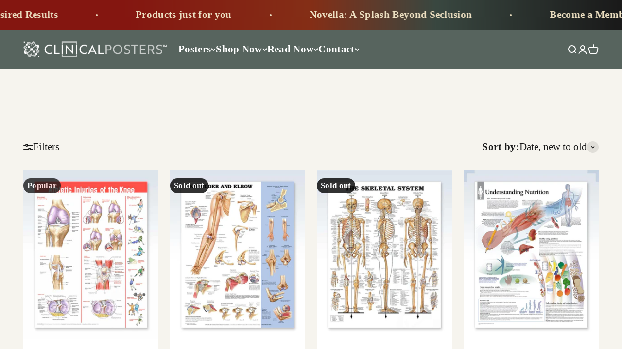

--- FILE ---
content_type: text/html; charset=utf-8
request_url: https://clinicalposters.com/collections/fitness?page=2
body_size: 57950
content:
<!doctype html>

<html class="no-js" lang="en" dir="ltr">
  <head>
	<script src="//clinicalposters.com/cdn/shop/files/pandectes-rules.js?v=15022002414187870656" async></script>	
	
    <meta charset="utf-8">
    <meta name="viewport" content="width=device-width, initial-scale=1.0, height=device-height, minimum-scale=1.0, maximum-scale=1.0">
    <meta name="theme-color" content="#57645e">
    






  <meta name="pinterest" content="nopin" />

    <title>Physical Fitness Anatomy Posters | Page 2 | ClinicalPosters
    </title><meta name="description" content="Anatomy posters for fitness trainers and anyone coping with injuries while endeavoring to maintain the best health."><link rel="canonical" href="https://clinicalposters.com/collections/fitness?page=2"><link rel="shortcut icon" href="//clinicalposters.com/cdn/shop/files/logo-cp-green-extra-symbol.png?v=1634093942&width=96">
      <link rel="apple-touch-icon" href="//clinicalposters.com/cdn/shop/files/logo-cp-green-extra-symbol.png?v=1634093942&width=180"><link rel="preconnect" href="https://cdn.shopify.com">
    <link rel="preconnect" href="https://fonts.shopifycdn.com" crossorigin><link rel="preload" href="//clinicalposters.com/cdn/fonts/jost/jost_n7.921dc18c13fa0b0c94c5e2517ffe06139c3615a3.woff2" as="font" type="font/woff2" crossorigin><meta property="og:type" content="website">
  <meta property="og:title" content="Fitness">
  <meta property="og:image" content="http://clinicalposters.com/cdn/shop/collections/cat-fitness_800x.jpg?v=1618343827">
  <meta property="og:image:secure_url" content="https://clinicalposters.com/cdn/shop/collections/cat-fitness_800x.jpg?v=1618343827"><meta property="og:description" content="Anatomy posters for fitness trainers and anyone coping with injuries while endeavoring to maintain the best health."><meta property="og:url" content="https://clinicalposters.com/collections/fitness?page=2">
  <meta property="og:site_name" content="clinicalposters.com"><meta name="twitter:site" content="https://twitter.com/clinicalposters"><meta name="twitter:card" content="summary">
  <meta name="twitter:title" content="Fitness">
  <meta name="twitter:description" content="Physical Fitness Anatomy Products
Human anatomy posters for fitness trainers and anyone coping with injuries while endeavoring to maintain t">
  <meta name="twitter:image" content="https://clinicalposters.com/cdn/shop/collections/cat-fitness_1024x1024_crop_center.jpg?v=1618343827"><script type="application/ld+json">
{
  "@context": "https://schema.org",
  "@type": "Organization",
  "@id": "https://clinicalposters.com/#org",
  "name": "ClinicalPosters",
  "url": "https://clinicalposters.com",
  "logo": {
    "@type": "ImageObject",
    "url": "https:\/\/clinicalposters.com\/cdn\/shop\/files\/logotype-cp-green.png?v=1634074142\u0026width=619",
    "width": 300,
    "height": 300
  },

  "alternateName": [
    "Clinical Posters",
    "ClinicalReads",
    "ClinicalNovellas",
    "ClinicalPins",
    "DeuPair Frames",
    "My Anatomy Store",
    "Anatomy Posters"
  ],

  "sameAs": [
    "https://clinicalposters.com",
    "https://clinicalposters.net",
    "https://clinicalposters.org",
    "https://clinicalposters.ca",
    "https://clinical-posters.com",
    "https://clinicalposter.com",
    "https://myanatomystore.com",
    "http://anatomy-posters.com",
    "http://clinicalposters.info",
    "http://clinicalreads.com",
    "http://clinicalnovellas.com",
    "http://clinicalnovella.com",
    "http://clinicalpins.com",
    "http://clinicalpin.com",
    "https://www.pinterest.com/clinicalposters/",
    "https://www.pinterest.com/myanatomystore/",
    "https://twitter.com/clinicalposters"
  ],

  "department": [

    {
      "@type": "Organization",
      "name": "ClinicalReads",
      "url": "https://clinicalposters.com/blogs/health",
      "alternateName": "Clinical Reads"
    },

    {
      "@type": "Organization",
      "name": "ClinicalNovellas",
      "url": "https://clinicalposters.com/blogs/novellas",
      "alternateName": [
        "ClinicalNovella",
        "ClinicalNovelas",
        "Clinical Novelas",
        "Clinical Novella"
      ]
    },

    {
      "@type": "Organization",
      "name": "ClinicalInsights",
      "url": "https://clinicalposters.com/blogs/insights",
      "alternateName": "Clinical Insights"
    },

    {
      "@type": "Brand",
      "name": "ClinicalPins",
      "url": "https://clinicalposters.com/collections/jewelry",
      "alternateName": [
        "Clinical Pin",
        "Clinical Pins",
        "ClinicalPins Jewelry"
      ]
    },

    {
      "@type": "Brand",
      "name": "DeuPair Frames",
      "url": "https://clinicalposters.com/collections/frames/deupair",
      "alternateName": [
        "DeuPair",
        "DeuPair Poster Frames"
      ]
    }
  ]
}
</script>


  <script type="application/ld+json">
  {
    "@context": "https://schema.org",
    "@type": "BreadcrumbList",
  "itemListElement": [{
      "@type": "ListItem",
      "position": 1,
      "name": "Home",
      "item": "https://clinicalposters.com"
    },{
          "@type": "ListItem",
          "position": 2,
          "name": "Fitness",
          "item": "https://clinicalposters.com/collections/fitness"
        }]
  }
  </script>

<style>/* Typography (heading) */
  @font-face {
  font-family: Jost;
  font-weight: 700;
  font-style: normal;
  font-display: fallback;
  src: url("//clinicalposters.com/cdn/fonts/jost/jost_n7.921dc18c13fa0b0c94c5e2517ffe06139c3615a3.woff2") format("woff2"),
       url("//clinicalposters.com/cdn/fonts/jost/jost_n7.cbfc16c98c1e195f46c536e775e4e959c5f2f22b.woff") format("woff");
}

@font-face {
  font-family: Jost;
  font-weight: 700;
  font-style: italic;
  font-display: fallback;
  src: url("//clinicalposters.com/cdn/fonts/jost/jost_i7.d8201b854e41e19d7ed9b1a31fe4fe71deea6d3f.woff2") format("woff2"),
       url("//clinicalposters.com/cdn/fonts/jost/jost_i7.eae515c34e26b6c853efddc3fc0c552e0de63757.woff") format("woff");
}

/* Typography (body) */
  
:root {
    /**
     * ---------------------------------------------------------------------
     * SPACING VARIABLES
     *
     * We are using a spacing inspired from frameworks like Tailwind CSS.
     * ---------------------------------------------------------------------
     */
    --spacing-0-5: 0.125rem; /* 2px */
    --spacing-1: 0.25rem; /* 4px */
    --spacing-1-5: 0.375rem; /* 6px */
    --spacing-2: 0.5rem; /* 8px */
    --spacing-2-5: 0.625rem; /* 10px */
    --spacing-3: 0.75rem; /* 12px */
    --spacing-3-5: 0.875rem; /* 14px */
    --spacing-4: 1rem; /* 16px */
    --spacing-4-5: 1.125rem; /* 18px */
    --spacing-5: 1.25rem; /* 20px */
    --spacing-5-5: 1.375rem; /* 22px */
    --spacing-6: 1.5rem; /* 24px */
    --spacing-6-5: 1.625rem; /* 26px */
    --spacing-7: 1.75rem; /* 28px */
    --spacing-7-5: 1.875rem; /* 30px */
    --spacing-8: 2rem; /* 32px */
    --spacing-8-5: 2.125rem; /* 34px */
    --spacing-9: 2.25rem; /* 36px */
    --spacing-9-5: 2.375rem; /* 38px */
    --spacing-10: 2.5rem; /* 40px */
    --spacing-11: 2.75rem; /* 44px */
    --spacing-12: 3rem; /* 48px */
    --spacing-14: 3.5rem; /* 56px */
    --spacing-16: 4rem; /* 64px */
    --spacing-18: 4.5rem; /* 72px */
    --spacing-20: 5rem; /* 80px */
    --spacing-24: 6rem; /* 96px */
    --spacing-28: 7rem; /* 112px */
    --spacing-32: 8rem; /* 128px */
    --spacing-36: 9rem; /* 144px */
    --spacing-40: 10rem; /* 160px */
    --spacing-44: 11rem; /* 176px */
    --spacing-48: 12rem; /* 192px */
    --spacing-52: 13rem; /* 208px */
    --spacing-56: 14rem; /* 224px */
    --spacing-60: 15rem; /* 240px */
    --spacing-64: 16rem; /* 256px */
    --spacing-72: 18rem; /* 288px */
    --spacing-80: 20rem; /* 320px */
    --spacing-96: 24rem; /* 384px */

    /* Container */
    --container-max-width: 1600px;
    --container-narrow-max-width: 1350px;
    --container-gutter: var(--spacing-5);
    --section-outer-spacing-block: var(--spacing-10);
    --section-inner-max-spacing-block: var(--spacing-9);
    --section-inner-spacing-inline: var(--container-gutter);
    --section-stack-spacing-block: var(--spacing-8);

    /* Grid gutter */
    --grid-gutter: var(--spacing-5);

    /* Product list settings */
    --product-list-row-gap: var(--spacing-8);
    --product-list-column-gap: var(--grid-gutter);

    /* Form settings */
    --input-gap: var(--spacing-2);
    --input-height: 2.625rem;
    --input-padding-inline: var(--spacing-4);

    /* Other sizes */
    --sticky-area-height: calc(var(--sticky-announcement-bar-enabled, 0) * var(--announcement-bar-height, 0px) + var(--sticky-header-enabled, 0) * var(--header-height, 0px));

    /* RTL support */
    --transform-logical-flip: 1;
    --transform-origin-start: left;
    --transform-origin-end: right;

    /**
     * ---------------------------------------------------------------------
     * TYPOGRAPHY
     * ---------------------------------------------------------------------
     */

    /* Font properties */
    --heading-font-family: Jost, sans-serif;
    --heading-font-weight: 700;
    --heading-font-style: normal;
    --heading-text-transform: normal;
    --heading-letter-spacing: -0.01em;
    --text-font-family: "New York", Iowan Old Style, Apple Garamond, Baskerville, Times New Roman, Droid Serif, Times, Source Serif Pro, serif, Apple Color Emoji, Segoe UI Emoji, Segoe UI Symbol;
    --text-font-weight: 400;
    --text-font-style: normal;
    --text-letter-spacing: 0.015em;

    /* Font sizes */
    --text-h0: 3rem;
    --text-h1: 2.5rem;
    --text-h2: 2rem;
    --text-h3: 1.5rem;
    --text-h4: 1.375rem;
    --text-h5: 1.125rem;
    --text-h6: 1rem;
    --text-xs: 1.0rem;
    --text-sm: 1.0625rem;
    --text-base: 1.1875rem;
    --text-lg: 1.4375rem;

    /**
     * ---------------------------------------------------------------------
     * COLORS
     * ---------------------------------------------------------------------
     */

    /* Color settings */--accent: 132 22 16;
    --text-primary: 26 26 26;
    --background-primary: 246 244 238;
    --dialog-background: 236 223 193;
    --border-color: var(--text-color, var(--text-primary)) / 0.12;

    /* Button colors */
    --button-background-primary: 132 22 16;
    --button-text-primary: 255 255 255;
    --button-background-secondary: 240 196 23;
    --button-text-secondary: 26 26 26;

    /* Status colors */
    --success-background: 226 241 232;
    --success-text: 14 137 63;
    --warning-background: 251 243 230;
    --warning-text: 223 153 47;
    --error-background: 244 227 227;
    --error-text: 161 25 18;

    /* Product colors */
    --on-sale-text: 248 58 58;
    --on-sale-badge-background: 248 58 58;
    --on-sale-badge-text: 255 255 255;
    --sold-out-badge-background: 0 0 0;
    --sold-out-badge-text: 255 255 255;
    --primary-badge-background: 26 26 26;
    --primary-badge-text: 255 255 255;
    --star-color: 255 183 74;
    --product-card-background: 255 255 255;
    --product-card-text: 26 26 26;

    /* Header colors */
    --header-background: 87 100 94;
    --header-text: 255 255 255;

    /* Footer colors */
    --footer-background: 194 160 100;
    --footer-text: 26 26 26;

    /* Rounded variables (used for border radius) */
    --rounded-xs: 0.25rem;
    --rounded-sm: 0.375rem;
    --rounded: 0.75rem;
    --rounded-lg: 1.5rem;
    --rounded-full: 9999px;

    --rounded-button: 2.25rem;
    --rounded-input: 0.5rem;

    /* Box shadow */
    --shadow-sm: 0 2px 8px rgb(var(--text-primary) / 0.1);
    --shadow: 0 5px 15px rgb(var(--text-primary) / 0.1);
    --shadow-md: 0 5px 30px rgb(var(--text-primary) / 0.1);
    --shadow-block: 0px 18px 50px rgb(var(--text-primary) / 0.1);

    /**
     * ---------------------------------------------------------------------
     * OTHER
     * ---------------------------------------------------------------------
     */

    --cursor-close-svg-url: url(//clinicalposters.com/cdn/shop/t/984/assets/cursor-close.svg?v=147174565022153725511691074814);
    --cursor-zoom-in-svg-url: url(//clinicalposters.com/cdn/shop/t/984/assets/cursor-zoom-in.svg?v=154953035094101115921691074814);
    --cursor-zoom-out-svg-url: url(//clinicalposters.com/cdn/shop/t/984/assets/cursor-zoom-out.svg?v=16155520337305705181691074814);
    --checkmark-svg-url: url(//clinicalposters.com/cdn/shop/t/984/assets/checkmark.svg?v=77552481021870063511691074814);
  }

  [dir="rtl"]:root {
    /* RTL support */
    --transform-logical-flip: -1;
    --transform-origin-start: right;
    --transform-origin-end: left;
  }

  @media screen and (min-width: 700px) {
    :root {
      /* Typography (font size) */
      --text-h0: 4rem;
      --text-h1: 3rem;
      --text-h2: 2.5rem;
      --text-h3: 2rem;
      --text-h4: 1.625rem;
      --text-h5: 1.25rem;
      --text-h6: 1.125rem;

      --text-xs: 1.0625rem;
      --text-sm: 1.1875rem;
      --text-base: 1.3125rem;
      --text-lg: 1.5625rem;

      /* Spacing */
      --container-gutter: 2rem;
      --section-outer-spacing-block: var(--spacing-14);
      --section-inner-max-spacing-block: var(--spacing-10);
      --section-inner-spacing-inline: var(--spacing-12);
      --section-stack-spacing-block: var(--spacing-12);

      /* Grid gutter */
      --grid-gutter: var(--spacing-6);

      /* Product list settings */
      --product-list-row-gap: var(--spacing-12);

      /* Form settings */
      --input-gap: 1rem;
      --input-height: 3.125rem;
      --input-padding-inline: var(--spacing-5);
    }
  }

  @media screen and (min-width: 1000px) {
    :root {
      /* Spacing settings */
      --container-gutter: var(--spacing-12);
      --section-outer-spacing-block: var(--spacing-16);
      --section-inner-max-spacing-block: var(--spacing-14);
      --section-inner-spacing-inline: var(--spacing-16);
      --section-stack-spacing-block: var(--spacing-12);
    }
  }

  @media screen and (min-width: 1150px) {
    :root {
      /* Spacing settings */
      --container-gutter: var(--spacing-12);
      --section-outer-spacing-block: var(--spacing-16);
      --section-inner-max-spacing-block: var(--spacing-14);
      --section-inner-spacing-inline: var(--spacing-16);
      --section-stack-spacing-block: var(--spacing-12);
    }
  }

  @media screen and (min-width: 1400px) {
    :root {
      /* Typography (font size) */
      --text-h0: 5rem;
      --text-h1: 3.75rem;
      --text-h2: 3rem;
      --text-h3: 2.25rem;
      --text-h4: 2rem;
      --text-h5: 1.5rem;
      --text-h6: 1.25rem;

      --section-outer-spacing-block: var(--spacing-20);
      --section-inner-max-spacing-block: var(--spacing-16);
      --section-inner-spacing-inline: var(--spacing-18);
    }
  }

  @media screen and (min-width: 1600px) {
    :root {
      --section-outer-spacing-block: var(--spacing-20);
      --section-inner-max-spacing-block: var(--spacing-18);
      --section-inner-spacing-inline: var(--spacing-20);
    }
  }

  /**
   * ---------------------------------------------------------------------
   * LIQUID DEPENDANT CSS
   *
   * Our main CSS is Liquid free, but some very specific features depend on
   * theme settings, so we have them here
   * ---------------------------------------------------------------------
   */@media screen and (pointer: fine) {
        .button:not([disabled]):hover, .btn:not([disabled]):hover, .shopify-payment-button__button--unbranded:not([disabled]):hover {
          --button-background-opacity: 0.85;
        }

        .button--subdued:not([disabled]):hover {
          --button-background: var(--text-color) / .05 !important;
        }
      }</style><script>
  document.documentElement.classList.replace('no-js', 'js');

  // This allows to expose several variables to the global scope, to be used in scripts
  window.themeVariables = {
    settings: {
      showPageTransition: false,
      headingApparition: "split_fade",
      pageType: "collection",
      moneyFormat: "\u003cspan class=\"money\"\u003e${{amount}}\u003c\/span\u003e",
      moneyWithCurrencyFormat: "\u003cspan class=\"money\"\u003e${{amount}} USD\u003c\/span\u003e",
      currencyCodeEnabled: false,
      cartType: "popover",
      showDiscount: true,
      discountMode: "saving"
    },

    strings: {
      accessibilityClose: "Close",
      accessibilityNext: "Next",
      accessibilityPrevious: "Prior",
      addToCartButton: "Add to cart",
      soldOutButton: "Sold out",
      preOrderButton: "Pre-order",
      unavailableButton: "Unavailable",
      closeGallery: "Close gallery",
      zoomGallery: "Zoom",
      errorGallery: "Image cannot be loaded",
      soldOutBadge: "Sold out",
      discountBadge: "Save @@",
      sku: "SKU:",
      searchNoResults: "No results could be found.",
      addOrderNote: "Add order note",
      editOrderNote: "Edit order note",
      shippingEstimatorNoResults: "Sorry, we do not ship to your address.",
      shippingEstimatorOneResult: "There is one shipping rate for your address:",
      shippingEstimatorMultipleResults: "There are several shipping rates for your address:",
      shippingEstimatorError: "One or more error occurred while retrieving shipping rates:"
    },

    breakpoints: {
      'sm': 'screen and (min-width: 700px)',
      'md': 'screen and (min-width: 1000px)',
      'lg': 'screen and (min-width: 1150px)',
      'xl': 'screen and (min-width: 1400px)',

      'sm-max': 'screen and (max-width: 699px)',
      'md-max': 'screen and (max-width: 999px)',
      'lg-max': 'screen and (max-width: 1149px)',
      'xl-max': 'screen and (max-width: 1399px)'
    }
  };// For detecting native share
  document.documentElement.classList.add(`native-share--${navigator.share ? 'enabled' : 'disabled'}`);</script><script type="module" src="//clinicalposters.com/cdn/shop/t/984/assets/vendor.min.js?v=20880576495916334881691074814"></script>
    <script type="module" src="//clinicalposters.com/cdn/shop/t/984/assets/theme.js?v=3364172257449611841710240727"></script>
    <script type="module" src="//clinicalposters.com/cdn/shop/t/984/assets/sections.js?v=152517814566278811791710348651"></script><script async defer src="//assets.pinterest.com/js/pinit.js" defer="defer"></script><script src="https://analytics.ahrefs.com/analytics.js" data-key="J7BR6bD0EvZd0zntxBw8AA" async></script>

    <script>window.performance && window.performance.mark && window.performance.mark('shopify.content_for_header.start');</script><meta id="shopify-digital-wallet" name="shopify-digital-wallet" content="/25276824/digital_wallets/dialog">
<meta name="shopify-checkout-api-token" content="071984db598e62a910a653b74a5cef84">
<meta id="in-context-paypal-metadata" data-shop-id="25276824" data-venmo-supported="false" data-environment="production" data-locale="en_US" data-paypal-v4="true" data-currency="USD">
<link rel="alternate" type="application/atom+xml" title="Feed" href="/collections/fitness.atom" />
<link rel="prev" href="/collections/fitness?page=1">
<link rel="alternate" type="application/json+oembed" href="https://clinicalposters.com/collections/fitness.oembed?page=2">
<script async="async" src="/checkouts/internal/preloads.js?locale=en-US"></script>
<link rel="preconnect" href="https://shop.app" crossorigin="anonymous">
<script async="async" src="https://shop.app/checkouts/internal/preloads.js?locale=en-US&shop_id=25276824" crossorigin="anonymous"></script>
<script id="apple-pay-shop-capabilities" type="application/json">{"shopId":25276824,"countryCode":"US","currencyCode":"USD","merchantCapabilities":["supports3DS"],"merchantId":"gid:\/\/shopify\/Shop\/25276824","merchantName":"ClinicalPosters","requiredBillingContactFields":["postalAddress","email"],"requiredShippingContactFields":["postalAddress","email"],"shippingType":"shipping","supportedNetworks":["visa","masterCard","amex","discover","elo","jcb"],"total":{"type":"pending","label":"ClinicalPosters","amount":"1.00"},"shopifyPaymentsEnabled":true,"supportsSubscriptions":true}</script>
<script id="shopify-features" type="application/json">{"accessToken":"071984db598e62a910a653b74a5cef84","betas":["rich-media-storefront-analytics"],"domain":"clinicalposters.com","predictiveSearch":true,"shopId":25276824,"locale":"en"}</script>
<script>var Shopify = Shopify || {};
Shopify.shop = "clinicalposters.myshopify.com";
Shopify.locale = "en";
Shopify.currency = {"active":"USD","rate":"1.0"};
Shopify.country = "US";
Shopify.theme = {"name":"Impact-20260116","id":136877048056,"schema_name":"Impact","schema_version":"4.3.4","theme_store_id":null,"role":"main"};
Shopify.theme.handle = "null";
Shopify.theme.style = {"id":null,"handle":null};
Shopify.cdnHost = "clinicalposters.com/cdn";
Shopify.routes = Shopify.routes || {};
Shopify.routes.root = "/";</script>
<script type="module">!function(o){(o.Shopify=o.Shopify||{}).modules=!0}(window);</script>
<script>!function(o){function n(){var o=[];function n(){o.push(Array.prototype.slice.apply(arguments))}return n.q=o,n}var t=o.Shopify=o.Shopify||{};t.loadFeatures=n(),t.autoloadFeatures=n()}(window);</script>
<script>
  window.ShopifyPay = window.ShopifyPay || {};
  window.ShopifyPay.apiHost = "shop.app\/pay";
  window.ShopifyPay.redirectState = null;
</script>
<script id="shop-js-analytics" type="application/json">{"pageType":"collection"}</script>
<script defer="defer" async type="module" src="//clinicalposters.com/cdn/shopifycloud/shop-js/modules/v2/client.init-shop-cart-sync_C5BV16lS.en.esm.js"></script>
<script defer="defer" async type="module" src="//clinicalposters.com/cdn/shopifycloud/shop-js/modules/v2/chunk.common_CygWptCX.esm.js"></script>
<script type="module">
  await import("//clinicalposters.com/cdn/shopifycloud/shop-js/modules/v2/client.init-shop-cart-sync_C5BV16lS.en.esm.js");
await import("//clinicalposters.com/cdn/shopifycloud/shop-js/modules/v2/chunk.common_CygWptCX.esm.js");

  window.Shopify.SignInWithShop?.initShopCartSync?.({"fedCMEnabled":true,"windoidEnabled":true});

</script>
<script>
  window.Shopify = window.Shopify || {};
  if (!window.Shopify.featureAssets) window.Shopify.featureAssets = {};
  window.Shopify.featureAssets['shop-js'] = {"shop-cart-sync":["modules/v2/client.shop-cart-sync_ZFArdW7E.en.esm.js","modules/v2/chunk.common_CygWptCX.esm.js"],"init-fed-cm":["modules/v2/client.init-fed-cm_CmiC4vf6.en.esm.js","modules/v2/chunk.common_CygWptCX.esm.js"],"shop-button":["modules/v2/client.shop-button_tlx5R9nI.en.esm.js","modules/v2/chunk.common_CygWptCX.esm.js"],"shop-cash-offers":["modules/v2/client.shop-cash-offers_DOA2yAJr.en.esm.js","modules/v2/chunk.common_CygWptCX.esm.js","modules/v2/chunk.modal_D71HUcav.esm.js"],"init-windoid":["modules/v2/client.init-windoid_sURxWdc1.en.esm.js","modules/v2/chunk.common_CygWptCX.esm.js"],"shop-toast-manager":["modules/v2/client.shop-toast-manager_ClPi3nE9.en.esm.js","modules/v2/chunk.common_CygWptCX.esm.js"],"init-shop-email-lookup-coordinator":["modules/v2/client.init-shop-email-lookup-coordinator_B8hsDcYM.en.esm.js","modules/v2/chunk.common_CygWptCX.esm.js"],"init-shop-cart-sync":["modules/v2/client.init-shop-cart-sync_C5BV16lS.en.esm.js","modules/v2/chunk.common_CygWptCX.esm.js"],"avatar":["modules/v2/client.avatar_BTnouDA3.en.esm.js"],"pay-button":["modules/v2/client.pay-button_FdsNuTd3.en.esm.js","modules/v2/chunk.common_CygWptCX.esm.js"],"init-customer-accounts":["modules/v2/client.init-customer-accounts_DxDtT_ad.en.esm.js","modules/v2/client.shop-login-button_C5VAVYt1.en.esm.js","modules/v2/chunk.common_CygWptCX.esm.js","modules/v2/chunk.modal_D71HUcav.esm.js"],"init-shop-for-new-customer-accounts":["modules/v2/client.init-shop-for-new-customer-accounts_ChsxoAhi.en.esm.js","modules/v2/client.shop-login-button_C5VAVYt1.en.esm.js","modules/v2/chunk.common_CygWptCX.esm.js","modules/v2/chunk.modal_D71HUcav.esm.js"],"shop-login-button":["modules/v2/client.shop-login-button_C5VAVYt1.en.esm.js","modules/v2/chunk.common_CygWptCX.esm.js","modules/v2/chunk.modal_D71HUcav.esm.js"],"init-customer-accounts-sign-up":["modules/v2/client.init-customer-accounts-sign-up_CPSyQ0Tj.en.esm.js","modules/v2/client.shop-login-button_C5VAVYt1.en.esm.js","modules/v2/chunk.common_CygWptCX.esm.js","modules/v2/chunk.modal_D71HUcav.esm.js"],"shop-follow-button":["modules/v2/client.shop-follow-button_Cva4Ekp9.en.esm.js","modules/v2/chunk.common_CygWptCX.esm.js","modules/v2/chunk.modal_D71HUcav.esm.js"],"checkout-modal":["modules/v2/client.checkout-modal_BPM8l0SH.en.esm.js","modules/v2/chunk.common_CygWptCX.esm.js","modules/v2/chunk.modal_D71HUcav.esm.js"],"lead-capture":["modules/v2/client.lead-capture_Bi8yE_yS.en.esm.js","modules/v2/chunk.common_CygWptCX.esm.js","modules/v2/chunk.modal_D71HUcav.esm.js"],"shop-login":["modules/v2/client.shop-login_D6lNrXab.en.esm.js","modules/v2/chunk.common_CygWptCX.esm.js","modules/v2/chunk.modal_D71HUcav.esm.js"],"payment-terms":["modules/v2/client.payment-terms_CZxnsJam.en.esm.js","modules/v2/chunk.common_CygWptCX.esm.js","modules/v2/chunk.modal_D71HUcav.esm.js"]};
</script>
<script>(function() {
  var isLoaded = false;
  function asyncLoad() {
    if (isLoaded) return;
    isLoaded = true;
    var urls = ["https:\/\/customer-first-focus.b-cdn.net\/cffOrderifyLoader_min.js?shop=clinicalposters.myshopify.com","https:\/\/cdn.jsdelivr.net\/gh\/zahidsattarahmed\/storeview@latest\/newtrackingscript.js?shop=clinicalposters.myshopify.com"];
    for (var i = 0; i < urls.length; i++) {
      var s = document.createElement('script');
      s.type = 'text/javascript';
      s.async = true;
      s.src = urls[i];
      var x = document.getElementsByTagName('script')[0];
      x.parentNode.insertBefore(s, x);
    }
  };
  if(window.attachEvent) {
    window.attachEvent('onload', asyncLoad);
  } else {
    window.addEventListener('load', asyncLoad, false);
  }
})();</script>
<script id="__st">var __st={"a":25276824,"offset":-21600,"reqid":"b9f8f60f-d290-41f6-85f6-8a0d50481913-1768805469","pageurl":"clinicalposters.com\/collections\/fitness?page=2","u":"05d0cfddc77c","p":"collection","rtyp":"collection","rid":138942054448};</script>
<script>window.ShopifyPaypalV4VisibilityTracking = true;</script>
<script id="captcha-bootstrap">!function(){'use strict';const t='contact',e='account',n='new_comment',o=[[t,t],['blogs',n],['comments',n],[t,'customer']],c=[[e,'customer_login'],[e,'guest_login'],[e,'recover_customer_password'],[e,'create_customer']],r=t=>t.map((([t,e])=>`form[action*='/${t}']:not([data-nocaptcha='true']) input[name='form_type'][value='${e}']`)).join(','),a=t=>()=>t?[...document.querySelectorAll(t)].map((t=>t.form)):[];function s(){const t=[...o],e=r(t);return a(e)}const i='password',u='form_key',d=['recaptcha-v3-token','g-recaptcha-response','h-captcha-response',i],f=()=>{try{return window.sessionStorage}catch{return}},m='__shopify_v',_=t=>t.elements[u];function p(t,e,n=!1){try{const o=window.sessionStorage,c=JSON.parse(o.getItem(e)),{data:r}=function(t){const{data:e,action:n}=t;return t[m]||n?{data:e,action:n}:{data:t,action:n}}(c);for(const[e,n]of Object.entries(r))t.elements[e]&&(t.elements[e].value=n);n&&o.removeItem(e)}catch(o){console.error('form repopulation failed',{error:o})}}const l='form_type',E='cptcha';function T(t){t.dataset[E]=!0}const w=window,h=w.document,L='Shopify',v='ce_forms',y='captcha';let A=!1;((t,e)=>{const n=(g='f06e6c50-85a8-45c8-87d0-21a2b65856fe',I='https://cdn.shopify.com/shopifycloud/storefront-forms-hcaptcha/ce_storefront_forms_captcha_hcaptcha.v1.5.2.iife.js',D={infoText:'Protected by hCaptcha',privacyText:'Privacy',termsText:'Terms'},(t,e,n)=>{const o=w[L][v],c=o.bindForm;if(c)return c(t,g,e,D).then(n);var r;o.q.push([[t,g,e,D],n]),r=I,A||(h.body.append(Object.assign(h.createElement('script'),{id:'captcha-provider',async:!0,src:r})),A=!0)});var g,I,D;w[L]=w[L]||{},w[L][v]=w[L][v]||{},w[L][v].q=[],w[L][y]=w[L][y]||{},w[L][y].protect=function(t,e){n(t,void 0,e),T(t)},Object.freeze(w[L][y]),function(t,e,n,w,h,L){const[v,y,A,g]=function(t,e,n){const i=e?o:[],u=t?c:[],d=[...i,...u],f=r(d),m=r(i),_=r(d.filter((([t,e])=>n.includes(e))));return[a(f),a(m),a(_),s()]}(w,h,L),I=t=>{const e=t.target;return e instanceof HTMLFormElement?e:e&&e.form},D=t=>v().includes(t);t.addEventListener('submit',(t=>{const e=I(t);if(!e)return;const n=D(e)&&!e.dataset.hcaptchaBound&&!e.dataset.recaptchaBound,o=_(e),c=g().includes(e)&&(!o||!o.value);(n||c)&&t.preventDefault(),c&&!n&&(function(t){try{if(!f())return;!function(t){const e=f();if(!e)return;const n=_(t);if(!n)return;const o=n.value;o&&e.removeItem(o)}(t);const e=Array.from(Array(32),(()=>Math.random().toString(36)[2])).join('');!function(t,e){_(t)||t.append(Object.assign(document.createElement('input'),{type:'hidden',name:u})),t.elements[u].value=e}(t,e),function(t,e){const n=f();if(!n)return;const o=[...t.querySelectorAll(`input[type='${i}']`)].map((({name:t})=>t)),c=[...d,...o],r={};for(const[a,s]of new FormData(t).entries())c.includes(a)||(r[a]=s);n.setItem(e,JSON.stringify({[m]:1,action:t.action,data:r}))}(t,e)}catch(e){console.error('failed to persist form',e)}}(e),e.submit())}));const S=(t,e)=>{t&&!t.dataset[E]&&(n(t,e.some((e=>e===t))),T(t))};for(const o of['focusin','change'])t.addEventListener(o,(t=>{const e=I(t);D(e)&&S(e,y())}));const B=e.get('form_key'),M=e.get(l),P=B&&M;t.addEventListener('DOMContentLoaded',(()=>{const t=y();if(P)for(const e of t)e.elements[l].value===M&&p(e,B);[...new Set([...A(),...v().filter((t=>'true'===t.dataset.shopifyCaptcha))])].forEach((e=>S(e,t)))}))}(h,new URLSearchParams(w.location.search),n,t,e,['guest_login'])})(!1,!0)}();</script>
<script integrity="sha256-4kQ18oKyAcykRKYeNunJcIwy7WH5gtpwJnB7kiuLZ1E=" data-source-attribution="shopify.loadfeatures" defer="defer" src="//clinicalposters.com/cdn/shopifycloud/storefront/assets/storefront/load_feature-a0a9edcb.js" crossorigin="anonymous"></script>
<script crossorigin="anonymous" defer="defer" src="//clinicalposters.com/cdn/shopifycloud/storefront/assets/shopify_pay/storefront-65b4c6d7.js?v=20250812"></script>
<script data-source-attribution="shopify.dynamic_checkout.dynamic.init">var Shopify=Shopify||{};Shopify.PaymentButton=Shopify.PaymentButton||{isStorefrontPortableWallets:!0,init:function(){window.Shopify.PaymentButton.init=function(){};var t=document.createElement("script");t.src="https://clinicalposters.com/cdn/shopifycloud/portable-wallets/latest/portable-wallets.en.js",t.type="module",document.head.appendChild(t)}};
</script>
<script data-source-attribution="shopify.dynamic_checkout.buyer_consent">
  function portableWalletsHideBuyerConsent(e){var t=document.getElementById("shopify-buyer-consent"),n=document.getElementById("shopify-subscription-policy-button");t&&n&&(t.classList.add("hidden"),t.setAttribute("aria-hidden","true"),n.removeEventListener("click",e))}function portableWalletsShowBuyerConsent(e){var t=document.getElementById("shopify-buyer-consent"),n=document.getElementById("shopify-subscription-policy-button");t&&n&&(t.classList.remove("hidden"),t.removeAttribute("aria-hidden"),n.addEventListener("click",e))}window.Shopify?.PaymentButton&&(window.Shopify.PaymentButton.hideBuyerConsent=portableWalletsHideBuyerConsent,window.Shopify.PaymentButton.showBuyerConsent=portableWalletsShowBuyerConsent);
</script>
<script data-source-attribution="shopify.dynamic_checkout.cart.bootstrap">document.addEventListener("DOMContentLoaded",(function(){function t(){return document.querySelector("shopify-accelerated-checkout-cart, shopify-accelerated-checkout")}if(t())Shopify.PaymentButton.init();else{new MutationObserver((function(e,n){t()&&(Shopify.PaymentButton.init(),n.disconnect())})).observe(document.body,{childList:!0,subtree:!0})}}));
</script>
<link id="shopify-accelerated-checkout-styles" rel="stylesheet" media="screen" href="https://clinicalposters.com/cdn/shopifycloud/portable-wallets/latest/accelerated-checkout-backwards-compat.css" crossorigin="anonymous">
<style id="shopify-accelerated-checkout-cart">
        #shopify-buyer-consent {
  margin-top: 1em;
  display: inline-block;
  width: 100%;
}

#shopify-buyer-consent.hidden {
  display: none;
}

#shopify-subscription-policy-button {
  background: none;
  border: none;
  padding: 0;
  text-decoration: underline;
  font-size: inherit;
  cursor: pointer;
}

#shopify-subscription-policy-button::before {
  box-shadow: none;
}

      </style>

<script>window.performance && window.performance.mark && window.performance.mark('shopify.content_for_header.end');</script>
<link href="//clinicalposters.com/cdn/shop/t/984/assets/theme.css?v=56749039699357950781745194343" rel="stylesheet" type="text/css" media="all" /><link href="//clinicalposters.com/cdn/shop/t/984/assets/custom.css?v=125571253390559611241768526744" rel="stylesheet" type="text/css" media="all" /><!-- BEGIN app block: shopify://apps/pandectes-gdpr/blocks/banner/58c0baa2-6cc1-480c-9ea6-38d6d559556a -->
  
    
      <!-- TCF is active, scripts are loaded above -->
      
        <script>
          if (!window.PandectesRulesSettings) {
            window.PandectesRulesSettings = {"store":{"id":25276824,"adminMode":false,"headless":false,"storefrontRootDomain":"","checkoutRootDomain":"","storefrontAccessToken":""},"banner":{"revokableTrigger":false,"cookiesBlockedByDefault":"7","hybridStrict":false,"isActive":true},"geolocation":{"brOnly":true,"caOnly":true,"euOnly":true,"jpOnly":true,"thOnly":true,"canadaOnly":true,"canadaLaw25":true,"canadaPipeda":true,"globalVisibility":false},"blocker":{"isActive":false,"googleConsentMode":{"isActive":false,"id":"","analyticsId":"","adwordsId":"","adStorageCategory":4,"analyticsStorageCategory":2,"functionalityStorageCategory":1,"personalizationStorageCategory":1,"securityStorageCategory":0,"customEvent":true,"redactData":true,"urlPassthrough":false,"dataLayerProperty":"dataLayer","waitForUpdate":0,"useNativeChannel":false},"facebookPixel":{"isActive":false,"id":"","ldu":false},"microsoft":{"isActive":false,"uetTags":""},"clarity":{},"rakuten":{"isActive":true,"cmp":true,"ccpa":true},"gpcIsActive":true,"klaviyoIsActive":false,"defaultBlocked":7,"patterns":{"whiteList":[],"blackList":{"1":[],"2":[],"4":[],"8":[]},"iframesWhiteList":[],"iframesBlackList":{"1":[],"2":[],"4":[],"8":[]},"beaconsWhiteList":[],"beaconsBlackList":{"1":[],"2":[],"4":[],"8":[]}}}};
            const rulesScript = document.createElement('script');
            window.PandectesRulesSettings.auto = true;
            rulesScript.src = "https://cdn.shopify.com/extensions/019bd005-1071-7566-a990-dd9df4dd4365/gdpr-228/assets/pandectes-rules.js";
            const firstChild = document.head.firstChild;
            document.head.insertBefore(rulesScript, firstChild);
          }
        </script>
      
      <script>
        
          window.PandectesSettings = {"store":{"id":25276824,"plan":"plus","theme":"Impact-20231027","primaryLocale":"en","adminMode":false,"headless":false,"storefrontRootDomain":"","checkoutRootDomain":"","storefrontAccessToken":""},"tsPublished":1759054506,"declaration":{"showPurpose":false,"showProvider":false,"showDateGenerated":true},"language":{"unpublished":[],"languageMode":"Multilingual","fallbackLanguage":"en","languageDetection":"browser","languagesSupported":["zh","nl","fr","ja","ko","ms","es"]},"texts":{"managed":{"headerText":{"en":"We respect your privacy","es":"Respetamos tu privacidad","fr":"Nous respectons votre vie privée","nl":"Wij respecteren uw privacy"},"consentText":{"en":"This website uses cookies to ensure you get the best experience.","es":"Este sitio web utiliza cookies para garantizar que obtenga la mejor experiencia.","fr":"Ce site utilise des cookies pour vous garantir la meilleure expérience.","nl":"Deze website maakt gebruik van cookies om u de beste ervaring te bieden."},"linkText":{"en":"Learn more","es":"Aprende más","fr":"Apprendre encore plus","nl":"Kom meer te weten"},"imprintText":{"en":"Imprint","es":"Imprimir","fr":"Imprimer","nl":"Afdruk"},"googleLinkText":{"en":"Google's Privacy Terms","es":"Términos de privacidad de Google","fr":"Conditions de confidentialité de Google","nl":"Privacyvoorwaarden van Google"},"allowButtonText":{"en":"Accept","es":"Aceptar","fr":"J'accepte","nl":"Aanvaarden"},"denyButtonText":{"en":"Decline","es":"Rechazar","fr":"Déclin","nl":"Afwijzen"},"dismissButtonText":{"en":"Ok","es":"OK","fr":"D'accord","nl":"OK"},"leaveSiteButtonText":{"en":"Leave this site","es":"Salir de este sitio","fr":"Quitter ce site","nl":"Verlaat deze site"},"preferencesButtonText":{"en":"Preferences","es":"Preferencias","fr":"Préférences","nl":"Voorkeuren"},"cookiePolicyText":{"en":"Cookie policy","es":"Política de cookies","fr":"Politique de cookies","nl":"Cookie beleid"},"preferencesPopupTitleText":{"en":"Manage consent preferences","es":"Gestionar las preferencias de consentimiento","fr":"Gérer les préférences de consentement","nl":"Toestemmingsvoorkeuren beheren"},"preferencesPopupIntroText":{"en":"We use cookies to optimize website functionality, analyze the performance, and provide personalized experience to you. Some cookies are essential to make the website operate and function correctly. Those cookies cannot be disabled. In this window you can manage your preference of cookies.","es":"Usamos cookies para optimizar la funcionalidad del sitio web, analizar el rendimiento y brindarle una experiencia personalizada. Algunas cookies son esenciales para que el sitio web funcione y funcione correctamente. Esas cookies no se pueden desactivar. En esta ventana puede administrar su preferencia de cookies.","fr":"Nous utilisons des cookies pour optimiser les fonctionnalités du site Web, analyser les performances et vous offrir une expérience personnalisée. Certains cookies sont indispensables au bon fonctionnement et au bon fonctionnement du site. Ces cookies ne peuvent pas être désactivés. Dans cette fenêtre, vous pouvez gérer votre préférence de cookies.","nl":"We gebruiken cookies om de functionaliteit van de website te optimaliseren, de prestaties te analyseren en u een gepersonaliseerde ervaring te bieden. Sommige cookies zijn essentieel om de website correct te laten werken en functioneren. Die cookies kunnen niet worden uitgeschakeld. In dit venster kunt u uw voorkeur voor cookies beheren."},"preferencesPopupSaveButtonText":{"en":"Save preferences","es":"Guardar preferencias","fr":"Enregistrer les préférences","nl":"Voorkeuren opslaan"},"preferencesPopupCloseButtonText":{"en":"Close","es":"Cerrar","fr":"proche","nl":"Sluiten"},"preferencesPopupAcceptAllButtonText":{"en":"Accept all","es":"Aceptar todo","fr":"Accepter tout","nl":"Accepteer alles"},"preferencesPopupRejectAllButtonText":{"en":"Reject all","es":"Rechazar todo","fr":"Tout rejeter","nl":"Alles afwijzen"},"cookiesDetailsText":{"en":"Cookies details","es":"Detalles de las cookies","fr":"Détails des cookies","nl":"Cookiegegevens","zh":"Cookie 详细信息"},"preferencesPopupAlwaysAllowedText":{"en":"Always allowed","es":"Siempre permitido","fr":"Toujours activé","nl":"altijd toegestaan","zh":"始终允许"},"accessSectionParagraphText":{"en":"You have the right to request access to your data at any time.","es":"Tiene derecho a poder acceder a sus datos en cualquier momento.","fr":"Vous avez le droit de pouvoir accéder à vos données à tout moment.","nl":"U heeft te allen tijde het recht om uw gegevens in te zien."},"accessSectionTitleText":{"en":"Data portability","es":"Portabilidad de datos","fr":"Portabilité des données","nl":"Gegevensportabiliteit"},"accessSectionAccountInfoActionText":{"en":"Personal data","es":"Información personal","fr":"Données personnelles","nl":"Persoonlijke gegevens"},"accessSectionDownloadReportActionText":{"en":"Request export","es":"Descargar todo","fr":"Tout télécharger","nl":"Download alles"},"accessSectionGDPRRequestsActionText":{"en":"Data subject requests","es":"Solicitudes de sujetos de datos","fr":"Demandes des personnes concernées","nl":"Verzoeken van betrokkenen"},"accessSectionOrdersRecordsActionText":{"en":"Orders","es":"Pedidos","fr":"Ordres","nl":"Bestellingen"},"rectificationSectionParagraphText":{"en":"You have the right to request your data to be updated whenever you think it is appropriate.","es":"Tienes derecho a solicitar la actualización de tus datos siempre que lo creas oportuno.","fr":"Vous avez le droit de demander la mise à jour de vos données chaque fois que vous le jugez approprié.","nl":"U hebt het recht om te vragen dat uw gegevens worden bijgewerkt wanneer u dat nodig acht."},"rectificationSectionTitleText":{"en":"Data Rectification","es":"Rectificación de datos","fr":"Rectification des données","nl":"Gegevens rectificatie"},"rectificationCommentPlaceholder":{"en":"Describe what you want to be updated","es":"Describe lo que quieres que se actualice","fr":"Décrivez ce que vous souhaitez mettre à jour","nl":"Beschrijf wat u wilt bijwerken"},"rectificationCommentValidationError":{"en":"Comment is required","es":"Se requiere comentario","fr":"Un commentaire est requis","nl":"Commentaar is verplicht"},"rectificationSectionEditAccountActionText":{"en":"Request an update","es":"Solicita una actualización","fr":"Demander une mise à jour","nl":"Vraag een update aan"},"erasureSectionTitleText":{"en":"Right to be forgotten","es":"Derecho al olvido","fr":"Droit à l'oubli","nl":"Recht om vergeten te worden"},"erasureSectionParagraphText":{"en":"You have the right to ask all your data to be erased. After that, you will no longer be able to access your account.","es":"Tiene derecho a solicitar la eliminación de todos sus datos. Después de eso, ya no podrá acceder a su cuenta.","fr":"Vous avez le droit de demander que toutes vos données soient effacées. Après cela, vous ne pourrez plus accéder à votre compte.","nl":"U heeft het recht om al uw gegevens te laten wissen. Daarna heeft u geen toegang meer tot uw account."},"erasureSectionRequestDeletionActionText":{"en":"Request personal data deletion","es":"Solicitar la eliminación de datos personales","fr":"Demander la suppression des données personnelles","nl":"Verzoek om verwijdering van persoonlijke gegevens"},"consentDate":{"en":"Consent date","es":"fecha de consentimiento","fr":"Date de consentement","nl":"Toestemmingsdatum"},"consentId":{"en":"Consent ID","es":"ID de consentimiento","fr":"ID de consentement","nl":"Toestemmings-ID"},"consentSectionChangeConsentActionText":{"en":"Change consent preference","es":"Cambiar la preferencia de consentimiento","fr":"Modifier la préférence de consentement","nl":"Wijzig de toestemmingsvoorkeur"},"consentSectionConsentedText":{"en":"You consented to the cookies policy of this website on","es":"Usted dio su consentimiento a la política de cookies de este sitio web en","fr":"Vous avez consenti à la politique de cookies de ce site Web sur","nl":"U heeft ingestemd met het cookiebeleid van deze website op:"},"consentSectionNoConsentText":{"en":"You have not consented to the cookies policy of this website.","es":"No ha dado su consentimiento a la política de cookies de este sitio web.","fr":"Vous n'avez pas consenti à la politique de cookies de ce site Web.","nl":"U heeft niet ingestemd met het cookiebeleid van deze website."},"consentSectionTitleText":{"en":"Your cookie consent","es":"Su consentimiento de cookies","fr":"Votre consentement aux cookies","nl":"Uw toestemming voor cookies"},"consentStatus":{"en":"Consent preference","es":"Preferencia de consentimiento","fr":"Préférence de consentement","nl":"Toestemmingsvoorkeur"},"confirmationFailureMessage":{"en":"Your request was not verified. Please try again and if problem persists, contact store owner for assistance","es":"Su solicitud no fue verificada. Vuelva a intentarlo y, si el problema persiste, comuníquese con el propietario de la tienda para obtener ayuda.","fr":"Votre demande n'a pas été vérifiée. Veuillez réessayer et si le problème persiste, contactez le propriétaire du magasin pour obtenir de l'aide","nl":"Uw verzoek is niet geverifieerd. Probeer het opnieuw en als het probleem aanhoudt, neem dan contact op met de winkeleigenaar voor hulp"},"confirmationFailureTitle":{"en":"A problem occurred","es":"Ocurrió un problema","fr":"Un problème est survenu","nl":"Er is een probleem opgetreden"},"confirmationSuccessMessage":{"en":"We will soon get back to you as to your request.","es":"Pronto nos comunicaremos con usted en cuanto a su solicitud.","fr":"Nous reviendrons rapidement vers vous quant à votre demande.","nl":"We zullen spoedig contact met u opnemen over uw verzoek."},"confirmationSuccessTitle":{"en":"Your request is verified","es":"Tu solicitud está verificada","fr":"Votre demande est vérifiée","nl":"Uw verzoek is geverifieerd"},"guestsSupportEmailFailureMessage":{"en":"Your request was not submitted. Please try again and if problem persists, contact store owner for assistance.","es":"Su solicitud no fue enviada. Vuelva a intentarlo y, si el problema persiste, comuníquese con el propietario de la tienda para obtener ayuda.","fr":"Votre demande n'a pas été soumise. Veuillez réessayer et si le problème persiste, contactez le propriétaire du magasin pour obtenir de l'aide.","nl":"Uw verzoek is niet ingediend. Probeer het opnieuw en als het probleem aanhoudt, neem dan contact op met de winkeleigenaar voor hulp."},"guestsSupportEmailFailureTitle":{"en":"A problem occurred","es":"Ocurrió un problema","fr":"Un problème est survenu","nl":"Er is een probleem opgetreden"},"guestsSupportEmailPlaceholder":{"en":"E-mail address","es":"Dirección de correo electrónico","fr":"Adresse e-mail","nl":"E-mailadres"},"guestsSupportEmailSuccessMessage":{"en":"If you are registered as a customer of this store, you will soon receive an email with instructions on how to proceed.","es":"Si está registrado como cliente de esta tienda, pronto recibirá un correo electrónico con instrucciones sobre cómo proceder.","fr":"Si vous êtes inscrit en tant que client de ce magasin, vous recevrez bientôt un e-mail avec des instructions sur la marche à suivre.","nl":"Als je bent geregistreerd als klant van deze winkel, ontvang je binnenkort een e-mail met instructies over hoe je verder kunt gaan."},"guestsSupportEmailSuccessTitle":{"en":"Thank you for your request","es":"gracias por tu solicitud","fr":"Merci pour votre requête","nl":"dankjewel voor je aanvraag"},"guestsSupportEmailValidationError":{"en":"Email is not valid","es":"El correo no es válido","fr":"L'email n'est pas valide","nl":"E-mail is niet geldig"},"guestsSupportInfoText":{"en":"Please login with your customer account to further proceed.","es":"Inicie sesión con su cuenta de cliente para continuar.","fr":"Veuillez vous connecter avec votre compte client pour continuer.","nl":"Log in met uw klantaccount om verder te gaan."},"submitButton":{"en":"Submit","es":"Enviar","fr":"Soumettre","nl":"Indienen"},"submittingButton":{"en":"Submitting...","es":"Sumisión...","fr":"Soumission...","nl":"Verzenden..."},"cancelButton":{"en":"Cancel","es":"Cancelar","fr":"Annuler","nl":"Annuleren"},"declIntroText":{"en":"We use cookies to optimize website functionality, analyze the performance, and provide personalized experience to you. Some cookies are essential to make the website operate and function correctly. Those cookies cannot be disabled. In this window you can manage your preference of cookies.","es":"Usamos cookies para optimizar la funcionalidad del sitio web, analizar el rendimiento y brindarle una experiencia personalizada. Algunas cookies son esenciales para que el sitio web funcione y funcione correctamente. Esas cookies no se pueden deshabilitar. En esta ventana puede gestionar su preferencia de cookies.","fr":"Nous utilisons des cookies pour optimiser les fonctionnalités du site Web, analyser les performances et vous offrir une expérience personnalisée. Certains cookies sont indispensables au bon fonctionnement et au bon fonctionnement du site Web. Ces cookies ne peuvent pas être désactivés. Dans cette fenêtre, vous pouvez gérer vos préférences en matière de cookies.","nl":"We gebruiken cookies om de functionaliteit van de website te optimaliseren, de prestaties te analyseren en u een gepersonaliseerde ervaring te bieden. Sommige cookies zijn essentieel om de website goed te laten werken en correct te laten functioneren. Die cookies kunnen niet worden uitgeschakeld. In dit venster kunt u uw voorkeur voor cookies beheren."},"declName":{"en":"Name","es":"Nombre","fr":"Nom","nl":"Naam"},"declPurpose":{"en":"Purpose","es":"Objetivo","fr":"But","nl":"Doel"},"declType":{"en":"Type","es":"Escribe","fr":"Type","nl":"Type"},"declRetention":{"en":"Retention","es":"Retencion","fr":"Rétention","nl":"Behoud"},"declProvider":{"en":"Provider","es":"Proveedor","fr":"Fournisseur","nl":"Aanbieder"},"declFirstParty":{"en":"First-party","es":"Origen","fr":"Première partie","nl":"Directe"},"declThirdParty":{"en":"Third-party","es":"Tercero","fr":"Tierce partie","nl":"Derde partij"},"declSeconds":{"en":"seconds","es":"segundos","fr":"secondes","nl":"seconden"},"declMinutes":{"en":"minutes","es":"minutos","fr":"minutes","nl":"minuten"},"declHours":{"en":"hours","es":"horas","fr":"heures","nl":"uur"},"declDays":{"en":"days","es":"días","fr":"jours","nl":"dagen"},"declWeeks":{"en":"week(s)","es":"semana(s)","fr":"semaine(s)","nl":"week(en)"},"declMonths":{"en":"months","es":"meses","fr":"mois","nl":"maanden"},"declYears":{"en":"years","es":"años","fr":"années","nl":"jaren"},"declSession":{"en":"Session","es":"Sesión","fr":"Session","nl":"Sessie"},"declDomain":{"en":"Domain","es":"Dominio","fr":"Domaine","nl":"Domein"},"declPath":{"en":"Path","es":"Sendero","fr":"Chemin","nl":"Pad"}},"categories":{"strictlyNecessaryCookiesTitleText":{"en":"Strictly necessary cookies","es":"Cookies estrictamente necesarias","fr":"Cookies strictement nécessaires","nl":"Strikt noodzakelijke cookies"},"strictlyNecessaryCookiesDescriptionText":{"en":"These cookies are essential in order to enable you to move around the website and use its features, such as accessing secure areas of the website. The website cannot function properly without these cookies.","es":"Estas cookies son esenciales para permitirle moverse por el sitio web y utilizar sus funciones, como acceder a áreas seguras del sitio web. El sitio web no puede funcionar correctamente sin estas cookies.","fr":"Ces cookies sont essentiels pour vous permettre de vous déplacer sur le site Web et d'utiliser ses fonctionnalités, telles que l'accès aux zones sécurisées du site Web. Le site Web ne peut pas fonctionner correctement sans ces cookies.","nl":"Deze cookies zijn essentieel om u in staat te stellen door de website te navigeren en de functies ervan te gebruiken, zoals toegang tot beveiligde delen van de website. Zonder deze cookies kan de website niet goed functioneren."},"functionalityCookiesTitleText":{"en":"Functional cookies","es":"Cookies funcionales","fr":"Cookies fonctionnels","nl":"Functionele cookies"},"functionalityCookiesDescriptionText":{"en":"These cookies enable the site to provide enhanced functionality and personalisation. They may be set by us or by third party providers whose services we have added to our pages. If you do not allow these cookies then some or all of these services may not function properly.","es":"Estas cookies permiten que el sitio proporcione una funcionalidad y personalización mejoradas. Pueden ser establecidos por nosotros o por proveedores externos cuyos servicios hemos agregado a nuestras páginas. Si no permite estas cookies, es posible que algunos o todos estos servicios no funcionen correctamente.","fr":"Ces cookies permettent au site de fournir des fonctionnalités et une personnalisation améliorées. Ils peuvent être définis par nous ou par des fournisseurs tiers dont nous avons ajouté les services à nos pages. Si vous n'autorisez pas ces cookies, certains ou tous ces services peuvent ne pas fonctionner correctement.","nl":"Deze cookies stellen de site in staat om verbeterde functionaliteit en personalisatie te bieden. Ze kunnen worden ingesteld door ons of door externe providers wiens diensten we aan onze pagina's hebben toegevoegd. Als u deze cookies niet toestaat, werken sommige of al deze diensten mogelijk niet correct."},"performanceCookiesTitleText":{"en":"Performance cookies","es":"Cookies de rendimiento","fr":"Cookies de performances","nl":"Prestatiecookies"},"performanceCookiesDescriptionText":{"en":"These cookies enable us to monitor and improve the performance of our website. For example, they allow us to count visits, identify traffic sources and see which parts of the site are most popular.","es":"Estas cookies nos permiten monitorear y mejorar el rendimiento de nuestro sitio web. Por ejemplo, nos permiten contar las visitas, identificar las fuentes de tráfico y ver qué partes del sitio son más populares.","fr":"Ces cookies nous permettent de surveiller et d'améliorer les performances de notre site Web. Par exemple, ils nous permettent de compter les visites, d'identifier les sources de trafic et de voir quelles parties du site sont les plus populaires.","nl":"Deze cookies stellen ons in staat om de prestaties van onze website te monitoren en te verbeteren. Ze stellen ons bijvoorbeeld in staat om bezoeken te tellen, verkeersbronnen te identificeren en te zien welke delen van de site het populairst zijn."},"targetingCookiesTitleText":{"en":"Targeting cookies","es":"Orientación de cookies","fr":"Ciblage des cookies","nl":"Targeting-cookies"},"targetingCookiesDescriptionText":{"en":"These cookies may be set through our site by our advertising partners. They may be used by those companies to build a profile of your interests and show you relevant adverts on other sites.    They do not store directly personal information, but are based on uniquely identifying your browser and internet device. If you do not allow these cookies, you will experience less targeted advertising.","es":"Nuestros socios publicitarios pueden establecer estas cookies a través de nuestro sitio. Estas empresas pueden utilizarlos para crear un perfil de sus intereses y mostrarle anuncios relevantes en otros sitios. No almacenan directamente información personal, sino que se basan en la identificación única de su navegador y dispositivo de Internet. Si no permite estas cookies, experimentará publicidad menos dirigida.","fr":"Ces cookies peuvent être installés via notre site par nos partenaires publicitaires. Ils peuvent être utilisés par ces sociétés pour établir un profil de vos intérêts et vous montrer des publicités pertinentes sur d'autres sites. Ils ne stockent pas directement d'informations personnelles, mais sont basés sur l'identification unique de votre navigateur et de votre appareil Internet. Si vous n'autorisez pas ces cookies, vous bénéficierez d'une publicité moins ciblée.","nl":"Deze cookies kunnen via onze site worden geplaatst door onze advertentiepartners. Ze kunnen door die bedrijven worden gebruikt om een profiel van uw interesses op te bouwen en u relevante advertenties op andere sites te tonen. Ze slaan geen directe persoonlijke informatie op, maar zijn gebaseerd op de unieke identificatie van uw browser en internetapparaat. Als je deze cookies niet toestaat, krijg je minder gerichte advertenties te zien."},"unclassifiedCookiesTitleText":{"en":"Unclassified cookies","es":"Cookies sin clasificar","fr":"Cookies non classés","nl":"Niet-geclassificeerde cookies"},"unclassifiedCookiesDescriptionText":{"en":"Unclassified cookies are cookies that we are in the process of classifying, together with the providers of individual cookies.","es":"Las cookies no clasificadas son cookies que estamos en proceso de clasificar, junto con los proveedores de cookies individuales.","fr":"Les cookies non classés sont des cookies que nous sommes en train de classer avec les fournisseurs de cookies individuels.","nl":"Niet-geclassificeerde cookies zijn cookies die we aan het classificeren zijn, samen met de aanbieders van individuele cookies."}},"auto":{}},"library":{"previewMode":false,"fadeInTimeout":0,"defaultBlocked":7,"showLink":true,"showImprintLink":false,"showGoogleLink":false,"enabled":true,"cookie":{"expiryDays":365,"secure":true,"domain":""},"dismissOnScroll":false,"dismissOnWindowClick":false,"dismissOnTimeout":false,"palette":{"popup":{"background":"#FFFFFF","backgroundForCalculations":{"a":1,"b":255,"g":255,"r":255},"text":"#000000"},"button":{"background":"#000000","backgroundForCalculations":{"a":1,"b":0,"g":0,"r":0},"text":"#FFFFFF","textForCalculation":{"a":1,"b":255,"g":255,"r":255},"border":"transparent"}},"content":{"href":"https://clinicalposters.myshopify.com/policies/privacy-policy","imprintHref":"/","close":"&#10005;","target":"","logo":"<img class=\"cc-banner-logo\" style=\"max-height: 40px;\" src=\"https://clinicalposters.myshopify.com/cdn/shop/files/pandectes-banner-logo.png\" alt=\"Cookie banner\" />"},"window":"<div role=\"dialog\" aria-label=\"{{header}}\" aria-describedby=\"cookieconsent:desc\" id=\"pandectes-banner\" class=\"cc-window-wrapper cc-bottom-wrapper\"><div class=\"pd-cookie-banner-window cc-window {{classes}}\"><!--googleoff: all-->{{children}}<!--googleon: all--></div></div>","compliance":{"opt-both":"<div class=\"cc-compliance cc-highlight\">{{deny}}{{allow}}</div>"},"type":"opt-both","layouts":{"basic":"{{logo}}{{messagelink}}{{compliance}}{{close}}"},"position":"bottom","theme":"block","revokable":true,"animateRevokable":true,"revokableReset":false,"revokableLogoUrl":"https://clinicalposters.myshopify.com/cdn/shop/files/pandectes-reopen-logo.png","revokablePlacement":"bottom-right","revokableMarginHorizontal":14,"revokableMarginVertical":14,"static":false,"autoAttach":true,"hasTransition":true,"blacklistPage":[""],"elements":{"close":"<button aria-label=\"Close\" type=\"button\" class=\"cc-close\">{{close}}</button>","dismiss":"<button type=\"button\" class=\"cc-btn cc-btn-decision cc-dismiss\">{{dismiss}}</button>","allow":"<button type=\"button\" class=\"cc-btn cc-btn-decision cc-allow\">{{allow}}</button>","deny":"<button type=\"button\" class=\"cc-btn cc-btn-decision cc-deny\">{{deny}}</button>","preferences":"<button type=\"button\" class=\"cc-btn cc-settings\" onclick=\"Pandectes.fn.openPreferences()\">{{preferences}}</button>"}},"geolocation":{"brOnly":true,"caOnly":true,"euOnly":true,"jpOnly":true,"thOnly":true,"canadaOnly":true,"canadaLaw25":true,"canadaPipeda":true,"globalVisibility":false},"dsr":{"guestsSupport":false,"accessSectionDownloadReportAuto":false},"banner":{"resetTs":1682533249,"extraCss":"        .cc-banner-logo {max-width: 45em!important;}    @media(min-width: 768px) {.cc-window.cc-floating{max-width: 45em!important;width: 45em!important;}}    .cc-message, .pd-cookie-banner-window .cc-header, .cc-logo {text-align: center}    .cc-window-wrapper{z-index: 2147483648;}    .cc-window{z-index: 2147483648;font-family: Helvetica, Arial, sans-serif;}    .pd-cookie-banner-window .cc-header{font-family: Helvetica, Arial, sans-serif;}    .pd-cp-ui{font-family: Helvetica, Arial, sans-serif; background-color: #FFFFFF;color:#000000;}    button.pd-cp-btn, a.pd-cp-btn{background-color:#000000;color:#FFFFFF!important;}    input + .pd-cp-preferences-slider{background-color: rgba(0, 0, 0, 0.3)}    .pd-cp-scrolling-section::-webkit-scrollbar{background-color: rgba(0, 0, 0, 0.3)}    input:checked + .pd-cp-preferences-slider{background-color: rgba(0, 0, 0, 1)}    .pd-cp-scrolling-section::-webkit-scrollbar-thumb {background-color: rgba(0, 0, 0, 1)}    .pd-cp-ui-close{color:#000000;}    .pd-cp-preferences-slider:before{background-color: #FFFFFF}    .pd-cp-title:before {border-color: #000000!important}    .pd-cp-preferences-slider{background-color:#000000}    .pd-cp-toggle{color:#000000!important}    @media(max-width:699px) {.pd-cp-ui-close-top svg {fill: #000000}}    .pd-cp-toggle:hover,.pd-cp-toggle:visited,.pd-cp-toggle:active{color:#000000!important}    .pd-cookie-banner-window {box-shadow: 0 0 18px rgb(0 0 0 / 20%);}  @media print { #pandectes-banner { display: none; } }","customJavascript":{},"showPoweredBy":false,"logoHeight":40,"revokableTrigger":false,"hybridStrict":false,"cookiesBlockedByDefault":"7","isActive":true,"implicitSavePreferences":false,"cookieIcon":false,"blockBots":false,"showCookiesDetails":false,"hasTransition":true,"blockingPage":false,"showOnlyLandingPage":false,"leaveSiteUrl":"https://www.google.com","linkRespectStoreLang":false},"cookies":{"0":[{"name":"secure_customer_sig","type":"http","domain":"clinicalposters.com","path":"/","provider":"Shopify","firstParty":true,"retention":"1 year(s)","session":false,"expires":1,"unit":"declYears","purpose":{"en":"Used in connection with customer login.","es":"Se utiliza en relación con el inicio de sesión del cliente.","fr":"Utilisé en relation avec la connexion client.","nl":"Gebruikt in verband met klantenlogin."}},{"name":"localization","type":"http","domain":"clinicalposters.com","path":"/","provider":"Shopify","firstParty":true,"retention":"1 year(s)","session":false,"expires":1,"unit":"declYears","purpose":{"en":"Shopify store localization","es":"Localización de tiendas Shopify","fr":"Localisation de boutique Shopify","nl":"Shopify-winkellokalisatie"}},{"name":"_shopify_tw","type":"http","domain":".clinicalposters.com","path":"/","provider":"Shopify","firstParty":true,"retention":"14 day(s)","session":false,"expires":14,"unit":"declDays","purpose":{"en":"Used for managing customer privacy settings."}},{"name":"keep_alive","type":"http","domain":"clinicalposters.com","path":"/","provider":"Shopify","firstParty":true,"retention":"30 minute(s)","session":false,"expires":30,"unit":"declMinutes","purpose":{"en":"Used in connection with buyer localization.","es":"Se utiliza en relación con la localización del comprador.","fr":"Utilisé en relation avec la localisation de l'acheteur.","nl":"Gebruikt in verband met lokalisatie van kopers."}},{"name":"_shopify_tm","type":"http","domain":".clinicalposters.com","path":"/","provider":"Shopify","firstParty":true,"retention":"30 minute(s)","session":false,"expires":30,"unit":"declMinutes","purpose":{"en":"Used for managing customer privacy settings."}},{"name":"cart_currency","type":"http","domain":"clinicalposters.com","path":"/","provider":"Shopify","firstParty":true,"retention":"14 day(s)","session":false,"expires":14,"unit":"declDays","purpose":{"en":"Used in connection with shopping cart.","es":"La cookie es necesaria para la función de pago y pago seguro en el sitio web. Shopify.com proporciona esta función.","fr":"Le cookie est nécessaire pour la fonction de paiement et de paiement sécurisé sur le site Web. Cette fonction est fournie par shopify.com.","nl":"De cookie is nodig voor de veilige betaal- en betaalfunctie op de website. Deze functie wordt geleverd door shopify.com."}},{"name":"shopify_pay_redirect","type":"http","domain":"clinicalposters.com","path":"/","provider":"Shopify","firstParty":true,"retention":"60 minute(s)","session":false,"expires":60,"unit":"declMinutes","purpose":{"en":"Used in connection with checkout.","es":"La cookie es necesaria para la función de pago y pago seguro en el sitio web. Shopify.com proporciona esta función.","fr":"Le cookie est nécessaire pour la fonction de paiement et de paiement sécurisé sur le site Web. Cette fonction est fournie par shopify.com.","nl":"De cookie is nodig voor de veilige betaal- en betaalfunctie op de website. Deze functie wordt geleverd door shopify.com."}},{"name":"_cmp_a","type":"http","domain":".clinicalposters.com","path":"/","provider":"Shopify","firstParty":true,"retention":"24 hour(s)","session":false,"expires":24,"unit":"declHours","purpose":{"en":"Used for managing customer privacy settings.","es":"Se utiliza para administrar la configuración de privacidad del cliente.","fr":"Utilisé pour gérer les paramètres de confidentialité des clients.","nl":"Wordt gebruikt voor het beheren van de privacy-instellingen van klanten."}},{"name":"cart_sig","type":"http","domain":"clinicalposters.com","path":"/","provider":"Shopify","firstParty":true,"retention":"14 day(s)","session":false,"expires":14,"unit":"declDays","purpose":{"en":"Used in connection with checkout.","es":"Análisis de Shopify.","fr":"Analyses Shopify.","nl":"Shopify-analyses."}},{"name":"_shopify_m","type":"http","domain":".clinicalposters.com","path":"/","provider":"Shopify","firstParty":true,"retention":"1 year(s)","session":false,"expires":1,"unit":"declYears","purpose":{"en":"Used for managing customer privacy settings."}},{"name":"_secure_session_id","type":"http","domain":"clinicalposters.com","path":"/","provider":"Shopify","firstParty":true,"retention":"24 hour(s)","session":false,"expires":24,"unit":"declHours","purpose":{"en":"Used in connection with navigation through a storefront."}},{"name":"_tracking_consent","type":"http","domain":".clinicalposters.com","path":"/","provider":"Shopify","firstParty":true,"retention":"1 year(s)","session":false,"expires":1,"unit":"declYears","purpose":{"en":"Tracking preferences.","es":"Preferencias de seguimiento.","fr":"Préférences de suivi.","nl":"Voorkeuren volgen."}}],"1":[{"name":"locale_bar_accepted","type":"http","domain":"clinicalposters.com","path":"/","provider":"GrizzlyAppsSRL","firstParty":true,"retention":"Session","session":true,"expires":-1682533270,"unit":"declSeconds","purpose":{"en":"This cookie is provided by the app (BEST Currency Converter) and is used to secure the currency chosen by the customer.","es":"Esta cookie la proporciona la aplicación Geolocalización y se utiliza para cargar la barra.","fr":"Ce cookie est fourni par l&#39;application Géolocalisation et permet de charger la barre.","nl":"Deze cookie wordt geleverd door de Geolocatie-app en wordt gebruikt om de balk te laden."}}],"2":[{"name":"_shopify_y","type":"http","domain":".clinicalposters.com","path":"/","provider":"Shopify","firstParty":true,"retention":"1 year(s)","session":false,"expires":1,"unit":"declYears","purpose":{"en":"Shopify analytics.","es":"Análisis de Shopify.","fr":"Analyses Shopify.","nl":"Shopify-analyses."}},{"name":"_y","type":"http","domain":".clinicalposters.com","path":"/","provider":"Shopify","firstParty":true,"retention":"1 year(s)","session":false,"expires":1,"unit":"declYears","purpose":{"en":"Shopify analytics."}},{"name":"_shopify_s","type":"http","domain":".clinicalposters.com","path":"/","provider":"Shopify","firstParty":true,"retention":"30 minute(s)","session":false,"expires":30,"unit":"declMinutes","purpose":{"en":"Shopify analytics.","es":"Análisis de Shopify.","fr":"Analyses Shopify.","nl":"Shopify-analyses."}},{"name":"_s","type":"http","domain":".clinicalposters.com","path":"/","provider":"Shopify","firstParty":true,"retention":"30 minute(s)","session":false,"expires":30,"unit":"declMinutes","purpose":{"en":"Shopify analytics."}},{"name":"_landing_page","type":"http","domain":".clinicalposters.com","path":"/","provider":"Shopify","firstParty":true,"retention":"14 day(s)","session":false,"expires":14,"unit":"declDays","purpose":{"en":"Tracks landing pages.","es":"Realiza un seguimiento de las páginas de destino.","fr":"Suit les pages de destination.","nl":"Volgt bestemmingspagina's."}},{"name":"_orig_referrer","type":"http","domain":".clinicalposters.com","path":"/","provider":"Shopify","firstParty":true,"retention":"14 day(s)","session":false,"expires":14,"unit":"declDays","purpose":{"en":"Tracks landing pages.","es":"Realiza un seguimiento de las páginas de destino.","fr":"Suit les pages de destination.","nl":"Volgt bestemmingspagina's."}},{"name":"_shopify_sa_t","type":"http","domain":".clinicalposters.com","path":"/","provider":"Shopify","firstParty":true,"retention":"30 minute(s)","session":false,"expires":30,"unit":"declMinutes","purpose":{"en":"Shopify analytics relating to marketing & referrals.","es":"Análisis de Shopify relacionados con marketing y referencias.","fr":"Analyses Shopify relatives au marketing et aux références.","nl":"Shopify-analyses met betrekking tot marketing en verwijzingen."}},{"name":"_shopify_sa_p","type":"http","domain":".clinicalposters.com","path":"/","provider":"Shopify","firstParty":true,"retention":"30 minute(s)","session":false,"expires":30,"unit":"declMinutes","purpose":{"en":"Shopify analytics relating to marketing & referrals.","es":"Análisis de Shopify relacionados con marketing y referencias.","fr":"Analyses Shopify relatives au marketing et aux références.","nl":"Shopify-analyses met betrekking tot marketing en verwijzingen."}},{"name":"_ga","type":"http","domain":".clinicalposters.com","path":"/","provider":"Google","firstParty":true,"retention":"1 year(s)","session":false,"expires":1,"unit":"declYears","purpose":{"en":"Cookie is set by Google Analytics with unknown functionality","es":"La cookie está configurada por Google Analytics con funcionalidad desconocida","fr":"Le cookie est défini par Google Analytics avec une fonctionnalité inconnue","nl":"Cookie is ingesteld door Google Analytics met onbekende functionaliteit"}},{"name":"_gid","type":"http","domain":".clinicalposters.com","path":"/","provider":"Google","firstParty":true,"retention":"24 hour(s)","session":false,"expires":24,"unit":"declHours","purpose":{"en":"Cookie is placed by Google Analytics to count and track pageviews.","es":"Google Analytics coloca una cookie para contar y realizar un seguimiento de las páginas vistas.","fr":"Le cookie est placé par Google Analytics pour compter et suivre les pages vues.","nl":"Cookie wordt geplaatst door Google Analytics om paginaweergaven te tellen en bij te houden."}},{"name":"_gat","type":"http","domain":".clinicalposters.com","path":"/","provider":"Google","firstParty":true,"retention":"49 second(s)","session":false,"expires":49,"unit":"declSeconds","purpose":{"en":"Cookie is placed by Google Analytics to filter requests from bots.","es":"Google Analytics coloca una cookie para filtrar las solicitudes de los bots.","fr":"Le cookie est placé par Google Analytics pour filtrer les requêtes des bots.","nl":"Cookie wordt geplaatst door Google Analytics om verzoeken van bots te filteren."}}],"4":[],"8":[]},"blocker":{"isActive":false,"googleConsentMode":{"id":"","analyticsId":"","adwordsId":"","isActive":false,"adStorageCategory":4,"analyticsStorageCategory":2,"personalizationStorageCategory":1,"functionalityStorageCategory":1,"customEvent":true,"securityStorageCategory":0,"redactData":true,"urlPassthrough":false,"dataLayerProperty":"dataLayer","waitForUpdate":0,"useNativeChannel":false},"facebookPixel":{"id":"","isActive":false,"ldu":false},"microsoft":{"isActive":false,"uetTags":""},"rakuten":{"isActive":true,"cmp":true,"ccpa":true},"klaviyoIsActive":false,"gpcIsActive":true,"clarity":{},"defaultBlocked":7,"patterns":{"whiteList":[],"blackList":{"1":[],"2":[],"4":[],"8":[]},"iframesWhiteList":[],"iframesBlackList":{"1":[],"2":[],"4":[],"8":[]},"beaconsWhiteList":[],"beaconsBlackList":{"1":[],"2":[],"4":[],"8":[]}}}};
        
        window.addEventListener('DOMContentLoaded', function(){
          const script = document.createElement('script');
          
            script.src = "https://cdn.shopify.com/extensions/019bd005-1071-7566-a990-dd9df4dd4365/gdpr-228/assets/pandectes-core.js";
          
          script.defer = true;
          document.body.appendChild(script);
        })
      </script>
    
  


<!-- END app block --><link href="https://monorail-edge.shopifysvc.com" rel="dns-prefetch">
<script>(function(){if ("sendBeacon" in navigator && "performance" in window) {try {var session_token_from_headers = performance.getEntriesByType('navigation')[0].serverTiming.find(x => x.name == '_s').description;} catch {var session_token_from_headers = undefined;}var session_cookie_matches = document.cookie.match(/_shopify_s=([^;]*)/);var session_token_from_cookie = session_cookie_matches && session_cookie_matches.length === 2 ? session_cookie_matches[1] : "";var session_token = session_token_from_headers || session_token_from_cookie || "";function handle_abandonment_event(e) {var entries = performance.getEntries().filter(function(entry) {return /monorail-edge.shopifysvc.com/.test(entry.name);});if (!window.abandonment_tracked && entries.length === 0) {window.abandonment_tracked = true;var currentMs = Date.now();var navigation_start = performance.timing.navigationStart;var payload = {shop_id: 25276824,url: window.location.href,navigation_start,duration: currentMs - navigation_start,session_token,page_type: "collection"};window.navigator.sendBeacon("https://monorail-edge.shopifysvc.com/v1/produce", JSON.stringify({schema_id: "online_store_buyer_site_abandonment/1.1",payload: payload,metadata: {event_created_at_ms: currentMs,event_sent_at_ms: currentMs}}));}}window.addEventListener('pagehide', handle_abandonment_event);}}());</script>
<script id="web-pixels-manager-setup">(function e(e,d,r,n,o){if(void 0===o&&(o={}),!Boolean(null===(a=null===(i=window.Shopify)||void 0===i?void 0:i.analytics)||void 0===a?void 0:a.replayQueue)){var i,a;window.Shopify=window.Shopify||{};var t=window.Shopify;t.analytics=t.analytics||{};var s=t.analytics;s.replayQueue=[],s.publish=function(e,d,r){return s.replayQueue.push([e,d,r]),!0};try{self.performance.mark("wpm:start")}catch(e){}var l=function(){var e={modern:/Edge?\/(1{2}[4-9]|1[2-9]\d|[2-9]\d{2}|\d{4,})\.\d+(\.\d+|)|Firefox\/(1{2}[4-9]|1[2-9]\d|[2-9]\d{2}|\d{4,})\.\d+(\.\d+|)|Chrom(ium|e)\/(9{2}|\d{3,})\.\d+(\.\d+|)|(Maci|X1{2}).+ Version\/(15\.\d+|(1[6-9]|[2-9]\d|\d{3,})\.\d+)([,.]\d+|)( \(\w+\)|)( Mobile\/\w+|) Safari\/|Chrome.+OPR\/(9{2}|\d{3,})\.\d+\.\d+|(CPU[ +]OS|iPhone[ +]OS|CPU[ +]iPhone|CPU IPhone OS|CPU iPad OS)[ +]+(15[._]\d+|(1[6-9]|[2-9]\d|\d{3,})[._]\d+)([._]\d+|)|Android:?[ /-](13[3-9]|1[4-9]\d|[2-9]\d{2}|\d{4,})(\.\d+|)(\.\d+|)|Android.+Firefox\/(13[5-9]|1[4-9]\d|[2-9]\d{2}|\d{4,})\.\d+(\.\d+|)|Android.+Chrom(ium|e)\/(13[3-9]|1[4-9]\d|[2-9]\d{2}|\d{4,})\.\d+(\.\d+|)|SamsungBrowser\/([2-9]\d|\d{3,})\.\d+/,legacy:/Edge?\/(1[6-9]|[2-9]\d|\d{3,})\.\d+(\.\d+|)|Firefox\/(5[4-9]|[6-9]\d|\d{3,})\.\d+(\.\d+|)|Chrom(ium|e)\/(5[1-9]|[6-9]\d|\d{3,})\.\d+(\.\d+|)([\d.]+$|.*Safari\/(?![\d.]+ Edge\/[\d.]+$))|(Maci|X1{2}).+ Version\/(10\.\d+|(1[1-9]|[2-9]\d|\d{3,})\.\d+)([,.]\d+|)( \(\w+\)|)( Mobile\/\w+|) Safari\/|Chrome.+OPR\/(3[89]|[4-9]\d|\d{3,})\.\d+\.\d+|(CPU[ +]OS|iPhone[ +]OS|CPU[ +]iPhone|CPU IPhone OS|CPU iPad OS)[ +]+(10[._]\d+|(1[1-9]|[2-9]\d|\d{3,})[._]\d+)([._]\d+|)|Android:?[ /-](13[3-9]|1[4-9]\d|[2-9]\d{2}|\d{4,})(\.\d+|)(\.\d+|)|Mobile Safari.+OPR\/([89]\d|\d{3,})\.\d+\.\d+|Android.+Firefox\/(13[5-9]|1[4-9]\d|[2-9]\d{2}|\d{4,})\.\d+(\.\d+|)|Android.+Chrom(ium|e)\/(13[3-9]|1[4-9]\d|[2-9]\d{2}|\d{4,})\.\d+(\.\d+|)|Android.+(UC? ?Browser|UCWEB|U3)[ /]?(15\.([5-9]|\d{2,})|(1[6-9]|[2-9]\d|\d{3,})\.\d+)\.\d+|SamsungBrowser\/(5\.\d+|([6-9]|\d{2,})\.\d+)|Android.+MQ{2}Browser\/(14(\.(9|\d{2,})|)|(1[5-9]|[2-9]\d|\d{3,})(\.\d+|))(\.\d+|)|K[Aa][Ii]OS\/(3\.\d+|([4-9]|\d{2,})\.\d+)(\.\d+|)/},d=e.modern,r=e.legacy,n=navigator.userAgent;return n.match(d)?"modern":n.match(r)?"legacy":"unknown"}(),u="modern"===l?"modern":"legacy",c=(null!=n?n:{modern:"",legacy:""})[u],f=function(e){return[e.baseUrl,"/wpm","/b",e.hashVersion,"modern"===e.buildTarget?"m":"l",".js"].join("")}({baseUrl:d,hashVersion:r,buildTarget:u}),m=function(e){var d=e.version,r=e.bundleTarget,n=e.surface,o=e.pageUrl,i=e.monorailEndpoint;return{emit:function(e){var a=e.status,t=e.errorMsg,s=(new Date).getTime(),l=JSON.stringify({metadata:{event_sent_at_ms:s},events:[{schema_id:"web_pixels_manager_load/3.1",payload:{version:d,bundle_target:r,page_url:o,status:a,surface:n,error_msg:t},metadata:{event_created_at_ms:s}}]});if(!i)return console&&console.warn&&console.warn("[Web Pixels Manager] No Monorail endpoint provided, skipping logging."),!1;try{return self.navigator.sendBeacon.bind(self.navigator)(i,l)}catch(e){}var u=new XMLHttpRequest;try{return u.open("POST",i,!0),u.setRequestHeader("Content-Type","text/plain"),u.send(l),!0}catch(e){return console&&console.warn&&console.warn("[Web Pixels Manager] Got an unhandled error while logging to Monorail."),!1}}}}({version:r,bundleTarget:l,surface:e.surface,pageUrl:self.location.href,monorailEndpoint:e.monorailEndpoint});try{o.browserTarget=l,function(e){var d=e.src,r=e.async,n=void 0===r||r,o=e.onload,i=e.onerror,a=e.sri,t=e.scriptDataAttributes,s=void 0===t?{}:t,l=document.createElement("script"),u=document.querySelector("head"),c=document.querySelector("body");if(l.async=n,l.src=d,a&&(l.integrity=a,l.crossOrigin="anonymous"),s)for(var f in s)if(Object.prototype.hasOwnProperty.call(s,f))try{l.dataset[f]=s[f]}catch(e){}if(o&&l.addEventListener("load",o),i&&l.addEventListener("error",i),u)u.appendChild(l);else{if(!c)throw new Error("Did not find a head or body element to append the script");c.appendChild(l)}}({src:f,async:!0,onload:function(){if(!function(){var e,d;return Boolean(null===(d=null===(e=window.Shopify)||void 0===e?void 0:e.analytics)||void 0===d?void 0:d.initialized)}()){var d=window.webPixelsManager.init(e)||void 0;if(d){var r=window.Shopify.analytics;r.replayQueue.forEach((function(e){var r=e[0],n=e[1],o=e[2];d.publishCustomEvent(r,n,o)})),r.replayQueue=[],r.publish=d.publishCustomEvent,r.visitor=d.visitor,r.initialized=!0}}},onerror:function(){return m.emit({status:"failed",errorMsg:"".concat(f," has failed to load")})},sri:function(e){var d=/^sha384-[A-Za-z0-9+/=]+$/;return"string"==typeof e&&d.test(e)}(c)?c:"",scriptDataAttributes:o}),m.emit({status:"loading"})}catch(e){m.emit({status:"failed",errorMsg:(null==e?void 0:e.message)||"Unknown error"})}}})({shopId: 25276824,storefrontBaseUrl: "https://clinicalposters.com",extensionsBaseUrl: "https://extensions.shopifycdn.com/cdn/shopifycloud/web-pixels-manager",monorailEndpoint: "https://monorail-edge.shopifysvc.com/unstable/produce_batch",surface: "storefront-renderer",enabledBetaFlags: ["2dca8a86"],webPixelsConfigList: [{"id":"555122936","configuration":"{\"config\":\"{\\\"pixel_id\\\":\\\"G-VY8F11V7XJ\\\",\\\"target_country\\\":\\\"US\\\",\\\"gtag_events\\\":[{\\\"type\\\":\\\"begin_checkout\\\",\\\"action_label\\\":\\\"G-VY8F11V7XJ\\\"},{\\\"type\\\":\\\"search\\\",\\\"action_label\\\":\\\"G-VY8F11V7XJ\\\"},{\\\"type\\\":\\\"view_item\\\",\\\"action_label\\\":[\\\"G-VY8F11V7XJ\\\",\\\"MC-RGTJV42PN4\\\"]},{\\\"type\\\":\\\"purchase\\\",\\\"action_label\\\":[\\\"G-VY8F11V7XJ\\\",\\\"MC-RGTJV42PN4\\\"]},{\\\"type\\\":\\\"page_view\\\",\\\"action_label\\\":[\\\"G-VY8F11V7XJ\\\",\\\"MC-RGTJV42PN4\\\"]},{\\\"type\\\":\\\"add_payment_info\\\",\\\"action_label\\\":\\\"G-VY8F11V7XJ\\\"},{\\\"type\\\":\\\"add_to_cart\\\",\\\"action_label\\\":\\\"G-VY8F11V7XJ\\\"}],\\\"enable_monitoring_mode\\\":false}\"}","eventPayloadVersion":"v1","runtimeContext":"OPEN","scriptVersion":"b2a88bafab3e21179ed38636efcd8a93","type":"APP","apiClientId":1780363,"privacyPurposes":[],"dataSharingAdjustments":{"protectedCustomerApprovalScopes":["read_customer_address","read_customer_email","read_customer_name","read_customer_personal_data","read_customer_phone"]}},{"id":"301039864","configuration":"{\"tagID\":\"2613991384701\"}","eventPayloadVersion":"v1","runtimeContext":"STRICT","scriptVersion":"18031546ee651571ed29edbe71a3550b","type":"APP","apiClientId":3009811,"privacyPurposes":["ANALYTICS","MARKETING","SALE_OF_DATA"],"dataSharingAdjustments":{"protectedCustomerApprovalScopes":["read_customer_address","read_customer_email","read_customer_name","read_customer_personal_data","read_customer_phone"]}},{"id":"shopify-app-pixel","configuration":"{}","eventPayloadVersion":"v1","runtimeContext":"STRICT","scriptVersion":"0450","apiClientId":"shopify-pixel","type":"APP","privacyPurposes":["ANALYTICS","MARKETING"]},{"id":"shopify-custom-pixel","eventPayloadVersion":"v1","runtimeContext":"LAX","scriptVersion":"0450","apiClientId":"shopify-pixel","type":"CUSTOM","privacyPurposes":["ANALYTICS","MARKETING"]}],isMerchantRequest: false,initData: {"shop":{"name":"ClinicalPosters","paymentSettings":{"currencyCode":"USD"},"myshopifyDomain":"clinicalposters.myshopify.com","countryCode":"US","storefrontUrl":"https:\/\/clinicalposters.com"},"customer":null,"cart":null,"checkout":null,"productVariants":[],"purchasingCompany":null},},"https://clinicalposters.com/cdn","fcfee988w5aeb613cpc8e4bc33m6693e112",{"modern":"","legacy":""},{"shopId":"25276824","storefrontBaseUrl":"https:\/\/clinicalposters.com","extensionBaseUrl":"https:\/\/extensions.shopifycdn.com\/cdn\/shopifycloud\/web-pixels-manager","surface":"storefront-renderer","enabledBetaFlags":"[\"2dca8a86\"]","isMerchantRequest":"false","hashVersion":"fcfee988w5aeb613cpc8e4bc33m6693e112","publish":"custom","events":"[[\"page_viewed\",{}],[\"collection_viewed\",{\"collection\":{\"id\":\"138942054448\",\"title\":\"Fitness\",\"productVariants\":[{\"price\":{\"amount\":29.99,\"currencyCode\":\"USD\"},\"product\":{\"title\":\"Athletic Injuries of the Knee Chart 20x26\",\"vendor\":\"WK Posters\",\"id\":\"387580133409\",\"untranslatedTitle\":\"Athletic Injuries of the Knee Chart 20x26\",\"url\":\"\/products\/athletic-knee-injuries\",\"type\":\"Poster\"},\"id\":\"5160509800481\",\"image\":{\"src\":\"\/\/clinicalposters.com\/cdn\/shop\/products\/athletic-knee-injuries.jpg?v=1628092448\"},\"sku\":\"A-102905-0\",\"title\":\"Hygienic Lamination\",\"untranslatedTitle\":\"Hygienic Lamination\"},{\"price\":{\"amount\":29.99,\"currencyCode\":\"USD\"},\"product\":{\"title\":\"Shoulder and Elbow Chart 20x26\",\"vendor\":\"WK Posters\",\"id\":\"385290108961\",\"untranslatedTitle\":\"Shoulder and Elbow Chart 20x26\",\"url\":\"\/products\/shoulder-and-elbow\",\"type\":\"Poster\"},\"id\":\"5160529887265\",\"image\":{\"src\":\"\/\/clinicalposters.com\/cdn\/shop\/products\/shoulder-elbow.jpg?v=1590427840\"},\"sku\":\"A-102556-0\",\"title\":\"Hygienic Lamination\",\"untranslatedTitle\":\"Hygienic Lamination\"},{\"price\":{\"amount\":29.99,\"currencyCode\":\"USD\"},\"product\":{\"title\":\"The Skeletal System Chart 20x26\",\"vendor\":\"WK Posters\",\"id\":\"385282244641\",\"untranslatedTitle\":\"The Skeletal System Chart 20x26\",\"url\":\"\/products\/skeletal-system\",\"type\":\"Poster\"},\"id\":\"5160530116641\",\"image\":{\"src\":\"\/\/clinicalposters.com\/cdn\/shop\/products\/skeletal-system.jpg?v=1621462466\"},\"sku\":\"A-102611-0\",\"title\":\"Hygienic Lamination\",\"untranslatedTitle\":\"Hygienic Lamination\"},{\"price\":{\"amount\":21.99,\"currencyCode\":\"USD\"},\"product\":{\"title\":\"Understanding Nutrition Chart 22x28\",\"vendor\":\"SPL Posters\",\"id\":\"384753729569\",\"untranslatedTitle\":\"Understanding Nutrition Chart 22x28\",\"url\":\"\/products\/understanding-nutrition-22x28\",\"type\":\"Poster\"},\"id\":\"5160537227297\",\"image\":{\"src\":\"\/\/clinicalposters.com\/cdn\/shop\/products\/nutrition.jpg?v=1597767344\"},\"sku\":\"6050PL\",\"title\":\"Hygienic Lamination\",\"untranslatedTitle\":\"Hygienic Lamination\"},{\"price\":{\"amount\":21.99,\"currencyCode\":\"USD\"},\"product\":{\"title\":\"Musculoskeletal System Chart 22x28\",\"vendor\":\"SPL Posters\",\"id\":\"384734887969\",\"untranslatedTitle\":\"Musculoskeletal System Chart 22x28\",\"url\":\"\/products\/musculoskeletal-system-22x28\",\"type\":\"Poster\"},\"id\":\"5160524873761\",\"image\":{\"src\":\"\/\/clinicalposters.com\/cdn\/shop\/products\/musculoskeletal.jpg?v=1645393602\"},\"sku\":\"1102PL\",\"title\":\"Hygienic Lamination\",\"untranslatedTitle\":\"Hygienic Lamination\"},{\"price\":{\"amount\":29.99,\"currencyCode\":\"USD\"},\"product\":{\"title\":\"Trigger Points: Torso and Extremities Chart Pair 20x26\",\"vendor\":\"WK Posters\",\"id\":\"384577437729\",\"untranslatedTitle\":\"Trigger Points: Torso and Extremities Chart Pair 20x26\",\"url\":\"\/products\/trigger-points-set\",\"type\":\"Poster\"},\"id\":\"5160531656737\",\"image\":{\"src\":\"\/\/clinicalposters.com\/cdn\/shop\/products\/trigger-points-set.jpg?v=1622050938\"},\"sku\":\"A-102877-0\",\"title\":\"Hygienic Lamination\",\"untranslatedTitle\":\"Hygienic Lamination\"},{\"price\":{\"amount\":29.99,\"currencyCode\":\"USD\"},\"product\":{\"title\":\"The Female Muscular System Chart 20x26\",\"vendor\":\"WK Posters\",\"id\":\"384570359841\",\"untranslatedTitle\":\"The Female Muscular System Chart 20x26\",\"url\":\"\/products\/female-muscular-system\",\"type\":\"Poster\"},\"id\":\"5160514813985\",\"image\":{\"src\":\"\/\/clinicalposters.com\/cdn\/shop\/products\/muscle-sys-female.jpg?v=1621463178\"},\"sku\":\"A-102585-0\",\"title\":\"Hygienic Lamination\",\"untranslatedTitle\":\"Hygienic Lamination\"},{\"price\":{\"amount\":29.99,\"currencyCode\":\"USD\"},\"product\":{\"title\":\"Joints: Upper Extremities Chart 20x26\",\"vendor\":\"WK Posters\",\"id\":\"384547749921\",\"untranslatedTitle\":\"Joints: Upper Extremities Chart 20x26\",\"url\":\"\/products\/joints-upper-extremities\",\"type\":\"Poster\"},\"id\":\"5160522842145\",\"image\":{\"src\":\"\/\/clinicalposters.com\/cdn\/shop\/products\/joints-upper.jpg?v=1628093962\"},\"sku\":\"A-102940-0\",\"title\":\"Hygienic Lamination\",\"untranslatedTitle\":\"Hygienic Lamination\"},{\"price\":{\"amount\":29.99,\"currencyCode\":\"USD\"},\"product\":{\"title\":\"Anatomy and Injuries of the Hand and Wrist Chart 20x26\",\"vendor\":\"WK Posters\",\"id\":\"384544931873\",\"untranslatedTitle\":\"Anatomy and Injuries of the Hand and Wrist Chart 20x26\",\"url\":\"\/products\/injuries-of-the-hand-and-wrist\",\"type\":\"Poster\"},\"id\":\"5160522055713\",\"image\":{\"src\":\"\/\/clinicalposters.com\/cdn\/shop\/products\/hand-wrist-injuries.jpg?v=1621468487\"},\"sku\":\"A-102773-0\",\"title\":\"Hygienic Lamination\",\"untranslatedTitle\":\"Hygienic Lamination\"},{\"price\":{\"amount\":29.99,\"currencyCode\":\"USD\"},\"product\":{\"title\":\"Human Spine Disorders Chart 20x26\",\"vendor\":\"WK Posters\",\"id\":\"384536412193\",\"untranslatedTitle\":\"Human Spine Disorders Chart 20x26\",\"url\":\"\/products\/human-spine-disorders\",\"type\":\"Poster\"},\"id\":\"5160520482849\",\"image\":{\"src\":\"\/\/clinicalposters.com\/cdn\/shop\/products\/spine-disorders.jpg?v=1676930265\"},\"sku\":\"A-102534-0\",\"title\":\"Hygienic Lamination\",\"untranslatedTitle\":\"Hygienic Lamination\"},{\"price\":{\"amount\":29.99,\"currencyCode\":\"USD\"},\"product\":{\"title\":\"Anatomy and Injuries of the Spine Chart 20x26\",\"vendor\":\"WK Posters\",\"id\":\"384531333153\",\"untranslatedTitle\":\"Anatomy and Injuries of the Spine Chart 20x26\",\"url\":\"\/products\/injuries-of-the-spine\",\"type\":\"Poster\"},\"id\":\"5160522448929\",\"image\":{\"src\":\"\/\/clinicalposters.com\/cdn\/shop\/products\/spine-injuries.jpg?v=1597766221\"},\"sku\":\"A-103095-0\",\"title\":\"Hygienic Lamination\",\"untranslatedTitle\":\"Hygienic Lamination\"},{\"price\":{\"amount\":29.99,\"currencyCode\":\"USD\"},\"product\":{\"title\":\"Hip and Knee Inflammations Laminated Chart 20x26\",\"vendor\":\"WK Charts\",\"id\":\"384527335457\",\"untranslatedTitle\":\"Hip and Knee Inflammations Laminated Chart 20x26\",\"url\":\"\/products\/hip-and-knee-inflammations\",\"type\":\"Poster\"},\"id\":\"44415357911288\",\"image\":{\"src\":\"\/\/clinicalposters.com\/cdn\/shop\/products\/hip-knee-inflam-g2.jpg?v=1645934192\"},\"sku\":\"A-102784\",\"title\":\"2 Grommets\",\"untranslatedTitle\":\"2 Grommets\"},{\"price\":{\"amount\":29.99,\"currencyCode\":\"USD\"},\"product\":{\"title\":\"Ligaments of the Joints Chart 20x26\",\"vendor\":\"WK Posters\",\"id\":\"383719112737\",\"untranslatedTitle\":\"Ligaments of the Joints Chart 20x26\",\"url\":\"\/products\/ligaments-of-the-joints\",\"type\":\"Poster\"},\"id\":\"5160523399201\",\"image\":{\"src\":\"\/\/clinicalposters.com\/cdn\/shop\/products\/ligaments.jpg?v=1597766225\"},\"sku\":\"A-102542-0\",\"title\":\"Hygienic Lamination\",\"untranslatedTitle\":\"Hygienic Lamination\"},{\"price\":{\"amount\":29.99,\"currencyCode\":\"USD\"},\"product\":{\"title\":\"Joints: Lower Extremities Chart 20x26\",\"vendor\":\"WK Posters\",\"id\":\"383709610017\",\"untranslatedTitle\":\"Joints: Lower Extremities Chart 20x26\",\"url\":\"\/products\/joints-lower-extremities\",\"type\":\"Poster\"},\"id\":\"5160522711073\",\"image\":{\"src\":\"\/\/clinicalposters.com\/cdn\/shop\/products\/joints-lower.jpg?v=1635301985\"},\"sku\":\"A-102937-0\",\"title\":\"Default Title\",\"untranslatedTitle\":\"Default Title\"},{\"price\":{\"amount\":29.99,\"currencyCode\":\"USD\"},\"product\":{\"title\":\"Anatomy and Injuries of the Foot and Ankle Chart 20x26\",\"vendor\":\"WK Posters\",\"id\":\"383692177441\",\"untranslatedTitle\":\"Anatomy and Injuries of the Foot and Ankle Chart 20x26\",\"url\":\"\/products\/injuries-of-the-foot-and-ankle\",\"type\":\"Poster\"},\"id\":\"5160521924641\",\"image\":{\"src\":\"\/\/clinicalposters.com\/cdn\/shop\/products\/foot-ankle-injuries.jpg?v=1618973685\"},\"sku\":\"A-102464-0\",\"title\":\"Hygienic Lamination\",\"untranslatedTitle\":\"Hygienic Lamination\"},{\"price\":{\"amount\":29.99,\"currencyCode\":\"USD\"},\"product\":{\"title\":\"Keys to Healthy Eating Chart 20x26\",\"vendor\":\"WK Posters\",\"id\":\"383339921441\",\"untranslatedTitle\":\"Keys to Healthy Eating Chart 20x26\",\"url\":\"\/products\/keys-to-healthy-eating\",\"type\":\"Poster\"},\"id\":\"5160522973217\",\"image\":{\"src\":\"\/\/clinicalposters.com\/cdn\/shop\/products\/keys-healthy-eat.jpg?v=1616022117\"},\"sku\":\"A-103092-0\",\"title\":\"Hygienic Lamination\",\"untranslatedTitle\":\"Hygienic Lamination\"},{\"price\":{\"amount\":29.99,\"currencyCode\":\"USD\"},\"product\":{\"title\":\"Maintaining a Healthy Weight Chart 20x26\",\"vendor\":\"WK Posters\",\"id\":\"383330975777\",\"untranslatedTitle\":\"Maintaining a Healthy Weight Chart 20x26\",\"url\":\"\/products\/maintaining-a-healthy-weight\",\"type\":\"Poster\"},\"id\":\"5160523923489\",\"image\":{\"src\":\"\/\/clinicalposters.com\/cdn\/shop\/products\/healthy-weight.jpg?v=1597766235\"},\"sku\":\"A-102856-0\",\"title\":\"Hygienic Lamination\",\"untranslatedTitle\":\"Hygienic Lamination\"},{\"price\":{\"amount\":29.99,\"currencyCode\":\"USD\"},\"product\":{\"title\":\"BMI \u0026 Waist Circumference Chart 20x26\",\"vendor\":\"WK Posters\",\"id\":\"383310987297\",\"untranslatedTitle\":\"BMI \u0026 Waist Circumference Chart 20x26\",\"url\":\"\/products\/bmi-waist-circumference\",\"type\":\"Poster\"},\"id\":\"5160510193697\",\"image\":{\"src\":\"\/\/clinicalposters.com\/cdn\/shop\/products\/bmi.jpg?v=1597766235\"},\"sku\":\"A-102729-0\",\"title\":\"Hygienic Lamination\",\"untranslatedTitle\":\"Hygienic Lamination\"},{\"price\":{\"amount\":29.99,\"currencyCode\":\"USD\"},\"product\":{\"title\":\"Whiplash Injuries of the Head and Neck Chart 20x26\",\"vendor\":\"WK Posters\",\"id\":\"383229624353\",\"untranslatedTitle\":\"Whiplash Injuries of the Head and Neck Chart 20x26\",\"url\":\"\/products\/whiplash-injuries\",\"type\":\"Poster\"},\"id\":\"5160539619361\",\"image\":{\"src\":\"\/\/clinicalposters.com\/cdn\/shop\/products\/whiplash.jpg?v=1621271145\"},\"sku\":\"A-102862-0\",\"title\":\"Hygienic Lamination\",\"untranslatedTitle\":\"Hygienic Lamination\"},{\"price\":{\"amount\":29.99,\"currencyCode\":\"USD\"},\"product\":{\"title\":\"Sindrome Metabolico 20x26\",\"vendor\":\"WK Posters\",\"id\":\"375618633761\",\"untranslatedTitle\":\"Sindrome Metabolico 20x26\",\"url\":\"\/products\/sindrome-metabolico\",\"type\":\"Poster\"},\"id\":\"5166406893601\",\"image\":{\"src\":\"\/\/clinicalposters.com\/cdn\/shop\/products\/metabolic-syndrome-sp.jpg?v=1627924846\"},\"sku\":\"A-102960-0\",\"title\":\"Default Title\",\"untranslatedTitle\":\"Default Title\"}]}}]]"});</script><script>
  window.ShopifyAnalytics = window.ShopifyAnalytics || {};
  window.ShopifyAnalytics.meta = window.ShopifyAnalytics.meta || {};
  window.ShopifyAnalytics.meta.currency = 'USD';
  var meta = {"products":[{"id":387580133409,"gid":"gid:\/\/shopify\/Product\/387580133409","vendor":"WK Posters","type":"Poster","handle":"athletic-knee-injuries","variants":[{"id":5160509800481,"price":2999,"name":"Athletic Injuries of the Knee Chart 20x26 - Hygienic Lamination","public_title":"Hygienic Lamination","sku":"A-102905-0"}],"remote":false},{"id":385290108961,"gid":"gid:\/\/shopify\/Product\/385290108961","vendor":"WK Posters","type":"Poster","handle":"shoulder-and-elbow","variants":[{"id":5160529887265,"price":2999,"name":"Shoulder and Elbow Chart 20x26 - Hygienic Lamination","public_title":"Hygienic Lamination","sku":"A-102556-0"}],"remote":false},{"id":385282244641,"gid":"gid:\/\/shopify\/Product\/385282244641","vendor":"WK Posters","type":"Poster","handle":"skeletal-system","variants":[{"id":5160530116641,"price":2999,"name":"The Skeletal System Chart 20x26 - Hygienic Lamination","public_title":"Hygienic Lamination","sku":"A-102611-0"}],"remote":false},{"id":384753729569,"gid":"gid:\/\/shopify\/Product\/384753729569","vendor":"SPL Posters","type":"Poster","handle":"understanding-nutrition-22x28","variants":[{"id":5160537227297,"price":2199,"name":"Understanding Nutrition Chart 22x28 - Hygienic Lamination","public_title":"Hygienic Lamination","sku":"6050PL"},{"id":5160537194529,"price":1699,"name":"Understanding Nutrition Chart 22x28 - Heavy Paper","public_title":"Heavy Paper","sku":"6050P"}],"remote":false},{"id":384734887969,"gid":"gid:\/\/shopify\/Product\/384734887969","vendor":"SPL Posters","type":"Poster","handle":"musculoskeletal-system-22x28","variants":[{"id":5160524873761,"price":2199,"name":"Musculoskeletal System Chart 22x28 - Hygienic Lamination","public_title":"Hygienic Lamination","sku":"1102PL"},{"id":5160524840993,"price":1699,"name":"Musculoskeletal System Chart 22x28 - Heavy Paper","public_title":"Heavy Paper","sku":"1102P"}],"remote":false},{"id":384577437729,"gid":"gid:\/\/shopify\/Product\/384577437729","vendor":"WK Posters","type":"Poster","handle":"trigger-points-set","variants":[{"id":5160531656737,"price":2999,"name":"Trigger Points: Torso and Extremities Chart Pair 20x26 - Hygienic Lamination","public_title":"Hygienic Lamination","sku":"A-102877-0"}],"remote":false},{"id":384570359841,"gid":"gid:\/\/shopify\/Product\/384570359841","vendor":"WK Posters","type":"Poster","handle":"female-muscular-system","variants":[{"id":5160514813985,"price":2999,"name":"The Female Muscular System Chart 20x26 - Hygienic Lamination","public_title":"Hygienic Lamination","sku":"A-102585-0"}],"remote":false},{"id":384547749921,"gid":"gid:\/\/shopify\/Product\/384547749921","vendor":"WK Posters","type":"Poster","handle":"joints-upper-extremities","variants":[{"id":5160522842145,"price":2999,"name":"Joints: Upper Extremities Chart 20x26 - Hygienic Lamination","public_title":"Hygienic Lamination","sku":"A-102940-0"}],"remote":false},{"id":384544931873,"gid":"gid:\/\/shopify\/Product\/384544931873","vendor":"WK Posters","type":"Poster","handle":"injuries-of-the-hand-and-wrist","variants":[{"id":5160522055713,"price":2999,"name":"Anatomy and Injuries of the Hand and Wrist Chart 20x26 - Hygienic Lamination","public_title":"Hygienic Lamination","sku":"A-102773-0"}],"remote":false},{"id":384536412193,"gid":"gid:\/\/shopify\/Product\/384536412193","vendor":"WK Posters","type":"Poster","handle":"human-spine-disorders","variants":[{"id":5160520482849,"price":2999,"name":"Human Spine Disorders Chart 20x26 - Hygienic Lamination","public_title":"Hygienic Lamination","sku":"A-102534-0"}],"remote":false},{"id":384531333153,"gid":"gid:\/\/shopify\/Product\/384531333153","vendor":"WK Posters","type":"Poster","handle":"injuries-of-the-spine","variants":[{"id":5160522448929,"price":2999,"name":"Anatomy and Injuries of the Spine Chart 20x26 - Hygienic Lamination","public_title":"Hygienic Lamination","sku":"A-103095-0"}],"remote":false},{"id":384527335457,"gid":"gid:\/\/shopify\/Product\/384527335457","vendor":"WK Charts","type":"Poster","handle":"hip-and-knee-inflammations","variants":[{"id":44415357911288,"price":2999,"name":"Hip and Knee Inflammations Laminated Chart 20x26 - 2 Grommets","public_title":"2 Grommets","sku":"A-102784"},{"id":44415357944056,"price":4599,"name":"Hip and Knee Inflammations Laminated Chart 20x26 - Remove Grommets","public_title":"Remove Grommets","sku":"A-102784-1"}],"remote":false},{"id":383719112737,"gid":"gid:\/\/shopify\/Product\/383719112737","vendor":"WK Posters","type":"Poster","handle":"ligaments-of-the-joints","variants":[{"id":5160523399201,"price":2999,"name":"Ligaments of the Joints Chart 20x26 - Hygienic Lamination","public_title":"Hygienic Lamination","sku":"A-102542-0"}],"remote":false},{"id":383709610017,"gid":"gid:\/\/shopify\/Product\/383709610017","vendor":"WK Posters","type":"Poster","handle":"joints-lower-extremities","variants":[{"id":5160522711073,"price":2999,"name":"Joints: Lower Extremities Chart 20x26","public_title":null,"sku":"A-102937-0"}],"remote":false},{"id":383692177441,"gid":"gid:\/\/shopify\/Product\/383692177441","vendor":"WK Posters","type":"Poster","handle":"injuries-of-the-foot-and-ankle","variants":[{"id":5160521924641,"price":2999,"name":"Anatomy and Injuries of the Foot and Ankle Chart 20x26 - Hygienic Lamination","public_title":"Hygienic Lamination","sku":"A-102464-0"}],"remote":false},{"id":383339921441,"gid":"gid:\/\/shopify\/Product\/383339921441","vendor":"WK Posters","type":"Poster","handle":"keys-to-healthy-eating","variants":[{"id":5160522973217,"price":2999,"name":"Keys to Healthy Eating Chart 20x26 - Hygienic Lamination","public_title":"Hygienic Lamination","sku":"A-103092-0"}],"remote":false},{"id":383330975777,"gid":"gid:\/\/shopify\/Product\/383330975777","vendor":"WK Posters","type":"Poster","handle":"maintaining-a-healthy-weight","variants":[{"id":5160523923489,"price":2999,"name":"Maintaining a Healthy Weight Chart 20x26 - Hygienic Lamination","public_title":"Hygienic Lamination","sku":"A-102856-0"}],"remote":false},{"id":383310987297,"gid":"gid:\/\/shopify\/Product\/383310987297","vendor":"WK Posters","type":"Poster","handle":"bmi-waist-circumference","variants":[{"id":5160510193697,"price":2999,"name":"BMI \u0026 Waist Circumference Chart 20x26 - Hygienic Lamination","public_title":"Hygienic Lamination","sku":"A-102729-0"}],"remote":false},{"id":383229624353,"gid":"gid:\/\/shopify\/Product\/383229624353","vendor":"WK Posters","type":"Poster","handle":"whiplash-injuries","variants":[{"id":5160539619361,"price":2999,"name":"Whiplash Injuries of the Head and Neck Chart 20x26 - Hygienic Lamination","public_title":"Hygienic Lamination","sku":"A-102862-0"}],"remote":false},{"id":375618633761,"gid":"gid:\/\/shopify\/Product\/375618633761","vendor":"WK Posters","type":"Poster","handle":"sindrome-metabolico","variants":[{"id":5166406893601,"price":2999,"name":"Sindrome Metabolico 20x26","public_title":null,"sku":"A-102960-0"}],"remote":false}],"page":{"pageType":"collection","resourceType":"collection","resourceId":138942054448,"requestId":"b9f8f60f-d290-41f6-85f6-8a0d50481913-1768805469"}};
  for (var attr in meta) {
    window.ShopifyAnalytics.meta[attr] = meta[attr];
  }
</script>
<script class="analytics">
  (function () {
    var customDocumentWrite = function(content) {
      var jquery = null;

      if (window.jQuery) {
        jquery = window.jQuery;
      } else if (window.Checkout && window.Checkout.$) {
        jquery = window.Checkout.$;
      }

      if (jquery) {
        jquery('body').append(content);
      }
    };

    var hasLoggedConversion = function(token) {
      if (token) {
        return document.cookie.indexOf('loggedConversion=' + token) !== -1;
      }
      return false;
    }

    var setCookieIfConversion = function(token) {
      if (token) {
        var twoMonthsFromNow = new Date(Date.now());
        twoMonthsFromNow.setMonth(twoMonthsFromNow.getMonth() + 2);

        document.cookie = 'loggedConversion=' + token + '; expires=' + twoMonthsFromNow;
      }
    }

    var trekkie = window.ShopifyAnalytics.lib = window.trekkie = window.trekkie || [];
    if (trekkie.integrations) {
      return;
    }
    trekkie.methods = [
      'identify',
      'page',
      'ready',
      'track',
      'trackForm',
      'trackLink'
    ];
    trekkie.factory = function(method) {
      return function() {
        var args = Array.prototype.slice.call(arguments);
        args.unshift(method);
        trekkie.push(args);
        return trekkie;
      };
    };
    for (var i = 0; i < trekkie.methods.length; i++) {
      var key = trekkie.methods[i];
      trekkie[key] = trekkie.factory(key);
    }
    trekkie.load = function(config) {
      trekkie.config = config || {};
      trekkie.config.initialDocumentCookie = document.cookie;
      var first = document.getElementsByTagName('script')[0];
      var script = document.createElement('script');
      script.type = 'text/javascript';
      script.onerror = function(e) {
        var scriptFallback = document.createElement('script');
        scriptFallback.type = 'text/javascript';
        scriptFallback.onerror = function(error) {
                var Monorail = {
      produce: function produce(monorailDomain, schemaId, payload) {
        var currentMs = new Date().getTime();
        var event = {
          schema_id: schemaId,
          payload: payload,
          metadata: {
            event_created_at_ms: currentMs,
            event_sent_at_ms: currentMs
          }
        };
        return Monorail.sendRequest("https://" + monorailDomain + "/v1/produce", JSON.stringify(event));
      },
      sendRequest: function sendRequest(endpointUrl, payload) {
        // Try the sendBeacon API
        if (window && window.navigator && typeof window.navigator.sendBeacon === 'function' && typeof window.Blob === 'function' && !Monorail.isIos12()) {
          var blobData = new window.Blob([payload], {
            type: 'text/plain'
          });

          if (window.navigator.sendBeacon(endpointUrl, blobData)) {
            return true;
          } // sendBeacon was not successful

        } // XHR beacon

        var xhr = new XMLHttpRequest();

        try {
          xhr.open('POST', endpointUrl);
          xhr.setRequestHeader('Content-Type', 'text/plain');
          xhr.send(payload);
        } catch (e) {
          console.log(e);
        }

        return false;
      },
      isIos12: function isIos12() {
        return window.navigator.userAgent.lastIndexOf('iPhone; CPU iPhone OS 12_') !== -1 || window.navigator.userAgent.lastIndexOf('iPad; CPU OS 12_') !== -1;
      }
    };
    Monorail.produce('monorail-edge.shopifysvc.com',
      'trekkie_storefront_load_errors/1.1',
      {shop_id: 25276824,
      theme_id: 136877048056,
      app_name: "storefront",
      context_url: window.location.href,
      source_url: "//clinicalposters.com/cdn/s/trekkie.storefront.cd680fe47e6c39ca5d5df5f0a32d569bc48c0f27.min.js"});

        };
        scriptFallback.async = true;
        scriptFallback.src = '//clinicalposters.com/cdn/s/trekkie.storefront.cd680fe47e6c39ca5d5df5f0a32d569bc48c0f27.min.js';
        first.parentNode.insertBefore(scriptFallback, first);
      };
      script.async = true;
      script.src = '//clinicalposters.com/cdn/s/trekkie.storefront.cd680fe47e6c39ca5d5df5f0a32d569bc48c0f27.min.js';
      first.parentNode.insertBefore(script, first);
    };
    trekkie.load(
      {"Trekkie":{"appName":"storefront","development":false,"defaultAttributes":{"shopId":25276824,"isMerchantRequest":null,"themeId":136877048056,"themeCityHash":"11640268580326243240","contentLanguage":"en","currency":"USD","eventMetadataId":"c26ae23a-0217-4240-82b6-d24982f82c28"},"isServerSideCookieWritingEnabled":true,"monorailRegion":"shop_domain","enabledBetaFlags":["65f19447"]},"Session Attribution":{},"S2S":{"facebookCapiEnabled":false,"source":"trekkie-storefront-renderer","apiClientId":580111}}
    );

    var loaded = false;
    trekkie.ready(function() {
      if (loaded) return;
      loaded = true;

      window.ShopifyAnalytics.lib = window.trekkie;

      var originalDocumentWrite = document.write;
      document.write = customDocumentWrite;
      try { window.ShopifyAnalytics.merchantGoogleAnalytics.call(this); } catch(error) {};
      document.write = originalDocumentWrite;

      window.ShopifyAnalytics.lib.page(null,{"pageType":"collection","resourceType":"collection","resourceId":138942054448,"requestId":"b9f8f60f-d290-41f6-85f6-8a0d50481913-1768805469","shopifyEmitted":true});

      var match = window.location.pathname.match(/checkouts\/(.+)\/(thank_you|post_purchase)/)
      var token = match? match[1]: undefined;
      if (!hasLoggedConversion(token)) {
        setCookieIfConversion(token);
        window.ShopifyAnalytics.lib.track("Viewed Product Category",{"currency":"USD","category":"Collection: fitness","collectionName":"fitness","collectionId":138942054448,"nonInteraction":true},undefined,undefined,{"shopifyEmitted":true});
      }
    });


        var eventsListenerScript = document.createElement('script');
        eventsListenerScript.async = true;
        eventsListenerScript.src = "//clinicalposters.com/cdn/shopifycloud/storefront/assets/shop_events_listener-3da45d37.js";
        document.getElementsByTagName('head')[0].appendChild(eventsListenerScript);

})();</script>
  <script>
  if (!window.ga || (window.ga && typeof window.ga !== 'function')) {
    window.ga = function ga() {
      (window.ga.q = window.ga.q || []).push(arguments);
      if (window.Shopify && window.Shopify.analytics && typeof window.Shopify.analytics.publish === 'function') {
        window.Shopify.analytics.publish("ga_stub_called", {}, {sendTo: "google_osp_migration"});
      }
      console.error("Shopify's Google Analytics stub called with:", Array.from(arguments), "\nSee https://help.shopify.com/manual/promoting-marketing/pixels/pixel-migration#google for more information.");
    };
    if (window.Shopify && window.Shopify.analytics && typeof window.Shopify.analytics.publish === 'function') {
      window.Shopify.analytics.publish("ga_stub_initialized", {}, {sendTo: "google_osp_migration"});
    }
  }
</script>
<script
  defer
  src="https://clinicalposters.com/cdn/shopifycloud/perf-kit/shopify-perf-kit-3.0.4.min.js"
  data-application="storefront-renderer"
  data-shop-id="25276824"
  data-render-region="gcp-us-central1"
  data-page-type="collection"
  data-theme-instance-id="136877048056"
  data-theme-name="Impact"
  data-theme-version="4.3.4"
  data-monorail-region="shop_domain"
  data-resource-timing-sampling-rate="10"
  data-shs="true"
  data-shs-beacon="true"
  data-shs-export-with-fetch="true"
  data-shs-logs-sample-rate="1"
  data-shs-beacon-endpoint="https://clinicalposters.com/api/collect"
></script>
</head>

  <body class=" zoom-image--enabled" ondragstart="return false;" ondrop="return false;"><!-- DRAWER -->
<template id="drawer-default-template">
  <style>
    [hidden] {
      display: none !important;
    }
  </style>

  <button part="outside-close-button" is="close-button" aria-label="Close"><svg role="presentation" stroke-width="2" focusable="false" width="24" height="24" class="icon icon-close" viewBox="0 0 24 24">
        <path d="M17.658 6.343 6.344 17.657M17.658 17.657 6.344 6.343" stroke="currentColor"></path>
      </svg></button>

  <div part="overlay"></div>

  <div part="content">
    <header part="header">
      <slot name="header"></slot>

      <button part="close-button" is="close-button" aria-label="Close"><svg role="presentation" stroke-width="2" focusable="false" width="24" height="24" class="icon icon-close" viewBox="0 0 24 24">
        <path d="M17.658 6.343 6.344 17.657M17.658 17.657 6.344 6.343" stroke="currentColor"></path>
      </svg></button>
    </header>

    <div part="body">
      <slot></slot>
    </div>

    <footer part="footer">
      <slot name="footer"></slot>
    </footer>
  </div>
</template>

<!-- POPOVER -->
<template id="popover-default-template">
  <button part="outside-close-button" is="close-button" aria-label="Close"><svg role="presentation" stroke-width="2" focusable="false" width="24" height="24" class="icon icon-close" viewBox="0 0 24 24">
        <path d="M17.658 6.343 6.344 17.657M17.658 17.657 6.344 6.343" stroke="currentColor"></path>
      </svg></button>

  <div part="overlay"></div>

  <div part="content">
    <header part="title">
      <slot name="title"></slot>
    </header>

    <div part="body">
      <slot></slot>
    </div>
  </div>
</template><a href="#main" class="skip-to-content sr-only">Skip to content</a><!-- BEGIN sections: header-group -->
<aside id="shopify-section-sections--16791585915128__announcement-bar" class="shopify-section shopify-section-group-header-group shopify-section--announcement-bar"><style>
      :root {
        --sticky-announcement-bar-enabled:1;
      }#shopify-section-sections--16791585915128__announcement-bar {
          position: sticky;
          top: 0;
          z-index: 20;
        }

        .shopify-section--header ~ #shopify-section-sections--16791585915128__announcement-bar {
          top: calc(var(--sticky-header-enabled, 0) * var(--header-height, 0px));
        }</style>
  
  
  
  
  
  
  
  
  
  
  
  
  
  

  


    <height-observer variable="announcement-bar">
      <div class="announcement-bar noprint bg-gradient text-custom"style="--gradient: linear-gradient(90deg, rgba(132, 22, 16, 1) 20%, rgba(132, 46, 22, 1) 50%, rgba(57, 71, 64, 1) 70%, rgba(26, 26, 26, 1) 99.281%); --text-color: 236 223 193;"><marquee-text scrolling-speed="12" class="announcement-bar__scrolling-list"><span class="announcement-bar__item" >





                  <p class="bold text-base" >
                      <a href="/collections" title="">Products just for you</a>
                      
                    
                  </p>
                  <span class="shape-circle shape--sm"></span>
                



                  <p class="bold text-base" >
<a href="/blogs/novellas/splash-beyond-seclusion" title="">Novella: A Splash Beyond Seclusion</a>
                    
                  </p>
                  <span class="shape-circle shape--sm"></span>
                



                  <p class="bold text-base" >
                      <a href="/products/novellas-membership" title="">Become a Member</a>
                      
                    
                  </p>
                  <span class="shape-circle shape--sm"></span>
                



                  <p class="bold text-base" >
                      <a href="/collections/deupair" title="">Durable DeuPair Frames</a>
                      
                    
                  </p>
                  <span class="shape-circle shape--sm"></span>
                



                  <p class="bold text-base" >
<a href="/blogs/health/marriage-proposals-for-desired-results" title="">Health: Marriage Proposals for Desired Results</a>
                    
                  </p>
                  <span class="shape-circle shape--sm"></span>
                



</span><span class="announcement-bar__item" aria-hidden="true">





                  <p class="bold text-base" >
                      <a href="/collections" title="">Products just for you</a>
                      
                    
                  </p>
                  <span class="shape-circle shape--sm"></span>
                



                  <p class="bold text-base" >
<a href="/blogs/novellas/splash-beyond-seclusion" title="">Novella: A Splash Beyond Seclusion</a>
                    
                  </p>
                  <span class="shape-circle shape--sm"></span>
                



                  <p class="bold text-base" >
                      <a href="/products/novellas-membership" title="">Become a Member</a>
                      
                    
                  </p>
                  <span class="shape-circle shape--sm"></span>
                



                  <p class="bold text-base" >
                      <a href="/collections/deupair" title="">Durable DeuPair Frames</a>
                      
                    
                  </p>
                  <span class="shape-circle shape--sm"></span>
                



                  <p class="bold text-base" >
<a href="/blogs/health/marriage-proposals-for-desired-results" title="">Health: Marriage Proposals for Desired Results</a>
                    
                  </p>
                  <span class="shape-circle shape--sm"></span>
                



</span><span class="announcement-bar__item" aria-hidden="true">





                  <p class="bold text-base" >
                      <a href="/collections" title="">Products just for you</a>
                      
                    
                  </p>
                  <span class="shape-circle shape--sm"></span>
                



                  <p class="bold text-base" >
<a href="/blogs/novellas/splash-beyond-seclusion" title="">Novella: A Splash Beyond Seclusion</a>
                    
                  </p>
                  <span class="shape-circle shape--sm"></span>
                



                  <p class="bold text-base" >
                      <a href="/products/novellas-membership" title="">Become a Member</a>
                      
                    
                  </p>
                  <span class="shape-circle shape--sm"></span>
                



                  <p class="bold text-base" >
                      <a href="/collections/deupair" title="">Durable DeuPair Frames</a>
                      
                    
                  </p>
                  <span class="shape-circle shape--sm"></span>
                



                  <p class="bold text-base" >
<a href="/blogs/health/marriage-proposals-for-desired-results" title="">Health: Marriage Proposals for Desired Results</a>
                    
                  </p>
                  <span class="shape-circle shape--sm"></span>
                



</span><span class="announcement-bar__item" aria-hidden="true">





                  <p class="bold text-base" >
                      <a href="/collections" title="">Products just for you</a>
                      
                    
                  </p>
                  <span class="shape-circle shape--sm"></span>
                



                  <p class="bold text-base" >
<a href="/blogs/novellas/splash-beyond-seclusion" title="">Novella: A Splash Beyond Seclusion</a>
                    
                  </p>
                  <span class="shape-circle shape--sm"></span>
                



                  <p class="bold text-base" >
                      <a href="/products/novellas-membership" title="">Become a Member</a>
                      
                    
                  </p>
                  <span class="shape-circle shape--sm"></span>
                



                  <p class="bold text-base" >
                      <a href="/collections/deupair" title="">Durable DeuPair Frames</a>
                      
                    
                  </p>
                  <span class="shape-circle shape--sm"></span>
                



                  <p class="bold text-base" >
<a href="/blogs/health/marriage-proposals-for-desired-results" title="">Health: Marriage Proposals for Desired Results</a>
                    
                  </p>
                  <span class="shape-circle shape--sm"></span>
                



</span><span class="announcement-bar__item" aria-hidden="true">





                  <p class="bold text-base" >
                      <a href="/collections" title="">Products just for you</a>
                      
                    
                  </p>
                  <span class="shape-circle shape--sm"></span>
                



                  <p class="bold text-base" >
<a href="/blogs/novellas/splash-beyond-seclusion" title="">Novella: A Splash Beyond Seclusion</a>
                    
                  </p>
                  <span class="shape-circle shape--sm"></span>
                



                  <p class="bold text-base" >
                      <a href="/products/novellas-membership" title="">Become a Member</a>
                      
                    
                  </p>
                  <span class="shape-circle shape--sm"></span>
                



                  <p class="bold text-base" >
                      <a href="/collections/deupair" title="">Durable DeuPair Frames</a>
                      
                    
                  </p>
                  <span class="shape-circle shape--sm"></span>
                



                  <p class="bold text-base" >
<a href="/blogs/health/marriage-proposals-for-desired-results" title="">Health: Marriage Proposals for Desired Results</a>
                    
                  </p>
                  <span class="shape-circle shape--sm"></span>
                



</span><span class="announcement-bar__item" aria-hidden="true">





                  <p class="bold text-base" >
                      <a href="/collections" title="">Products just for you</a>
                      
                    
                  </p>
                  <span class="shape-circle shape--sm"></span>
                



                  <p class="bold text-base" >
<a href="/blogs/novellas/splash-beyond-seclusion" title="">Novella: A Splash Beyond Seclusion</a>
                    
                  </p>
                  <span class="shape-circle shape--sm"></span>
                



                  <p class="bold text-base" >
                      <a href="/products/novellas-membership" title="">Become a Member</a>
                      
                    
                  </p>
                  <span class="shape-circle shape--sm"></span>
                



                  <p class="bold text-base" >
                      <a href="/collections/deupair" title="">Durable DeuPair Frames</a>
                      
                    
                  </p>
                  <span class="shape-circle shape--sm"></span>
                



                  <p class="bold text-base" >
<a href="/blogs/health/marriage-proposals-for-desired-results" title="">Health: Marriage Proposals for Desired Results</a>
                    
                  </p>
                  <span class="shape-circle shape--sm"></span>
                



</span><span class="announcement-bar__item" aria-hidden="true">





                  <p class="bold text-base" >
                      <a href="/collections" title="">Products just for you</a>
                      
                    
                  </p>
                  <span class="shape-circle shape--sm"></span>
                



                  <p class="bold text-base" >
<a href="/blogs/novellas/splash-beyond-seclusion" title="">Novella: A Splash Beyond Seclusion</a>
                    
                  </p>
                  <span class="shape-circle shape--sm"></span>
                



                  <p class="bold text-base" >
                      <a href="/products/novellas-membership" title="">Become a Member</a>
                      
                    
                  </p>
                  <span class="shape-circle shape--sm"></span>
                



                  <p class="bold text-base" >
                      <a href="/collections/deupair" title="">Durable DeuPair Frames</a>
                      
                    
                  </p>
                  <span class="shape-circle shape--sm"></span>
                



                  <p class="bold text-base" >
<a href="/blogs/health/marriage-proposals-for-desired-results" title="">Health: Marriage Proposals for Desired Results</a>
                    
                  </p>
                  <span class="shape-circle shape--sm"></span>
                



</span><span class="announcement-bar__item" aria-hidden="true">





                  <p class="bold text-base" >
                      <a href="/collections" title="">Products just for you</a>
                      
                    
                  </p>
                  <span class="shape-circle shape--sm"></span>
                



                  <p class="bold text-base" >
<a href="/blogs/novellas/splash-beyond-seclusion" title="">Novella: A Splash Beyond Seclusion</a>
                    
                  </p>
                  <span class="shape-circle shape--sm"></span>
                



                  <p class="bold text-base" >
                      <a href="/products/novellas-membership" title="">Become a Member</a>
                      
                    
                  </p>
                  <span class="shape-circle shape--sm"></span>
                



                  <p class="bold text-base" >
                      <a href="/collections/deupair" title="">Durable DeuPair Frames</a>
                      
                    
                  </p>
                  <span class="shape-circle shape--sm"></span>
                



                  <p class="bold text-base" >
<a href="/blogs/health/marriage-proposals-for-desired-results" title="">Health: Marriage Proposals for Desired Results</a>
                    
                  </p>
                  <span class="shape-circle shape--sm"></span>
                



</span><span class="announcement-bar__item" aria-hidden="true">





                  <p class="bold text-base" >
                      <a href="/collections" title="">Products just for you</a>
                      
                    
                  </p>
                  <span class="shape-circle shape--sm"></span>
                



                  <p class="bold text-base" >
<a href="/blogs/novellas/splash-beyond-seclusion" title="">Novella: A Splash Beyond Seclusion</a>
                    
                  </p>
                  <span class="shape-circle shape--sm"></span>
                



                  <p class="bold text-base" >
                      <a href="/products/novellas-membership" title="">Become a Member</a>
                      
                    
                  </p>
                  <span class="shape-circle shape--sm"></span>
                



                  <p class="bold text-base" >
                      <a href="/collections/deupair" title="">Durable DeuPair Frames</a>
                      
                    
                  </p>
                  <span class="shape-circle shape--sm"></span>
                



                  <p class="bold text-base" >
<a href="/blogs/health/marriage-proposals-for-desired-results" title="">Health: Marriage Proposals for Desired Results</a>
                    
                  </p>
                  <span class="shape-circle shape--sm"></span>
                



</span><span class="announcement-bar__item" aria-hidden="true">





                  <p class="bold text-base" >
                      <a href="/collections" title="">Products just for you</a>
                      
                    
                  </p>
                  <span class="shape-circle shape--sm"></span>
                



                  <p class="bold text-base" >
<a href="/blogs/novellas/splash-beyond-seclusion" title="">Novella: A Splash Beyond Seclusion</a>
                    
                  </p>
                  <span class="shape-circle shape--sm"></span>
                



                  <p class="bold text-base" >
                      <a href="/products/novellas-membership" title="">Become a Member</a>
                      
                    
                  </p>
                  <span class="shape-circle shape--sm"></span>
                



                  <p class="bold text-base" >
                      <a href="/collections/deupair" title="">Durable DeuPair Frames</a>
                      
                    
                  </p>
                  <span class="shape-circle shape--sm"></span>
                



                  <p class="bold text-base" >
<a href="/blogs/health/marriage-proposals-for-desired-results" title="">Health: Marriage Proposals for Desired Results</a>
                    
                  </p>
                  <span class="shape-circle shape--sm"></span>
                



</span></marquee-text></div>
    </height-observer>

    <script>
      document.documentElement.style.setProperty('--announcement-bar-height', Math.round(document.getElementById('shopify-section-sections--16791585915128__announcement-bar').clientHeight) + 'px');
    </script></aside><header id="shopify-section-sections--16791585915128__header" class="shopify-section shopify-section-group-header-group shopify-section--header"><style>
  :root {
    --sticky-header-enabled:1;
  }

  #shopify-section-sections--16791585915128__header {
    --header-grid-template: "main-nav logo secondary-nav" / minmax(0, 1fr) auto minmax(0, 1fr);
    --header-padding-block: var(--spacing-3);
    --header-background-opacity: 1.0;
    --header-background-blur-radius: 0px;
    --header-transparent-text-color: 255 255 255;--header-logo-width: 170px;
      --header-logo-height: 19px;position: sticky;
    top: 0;
    z-index: 10;
  }.shopify-section--announcement-bar ~ #shopify-section-sections--16791585915128__header {
      top: calc(var(--sticky-announcement-bar-enabled, 0) * var(--announcement-bar-height, 0px));
    }@media screen and (min-width: 700px) {
    #shopify-section-sections--16791585915128__header {--header-logo-width: 295px;
        --header-logo-height: 33px;--header-padding-block: var(--spacing-6);
    }
  }@media screen and (min-width: 1150px) {#shopify-section-sections--16791585915128__header {
        --header-grid-template: "logo main-nav secondary-nav" / auto minmax(0, 1fr) minmax(0, max-content);
      }
    }</style>

<height-observer variable="header">
  <store-header class="header"  sticky>
    <div class="header__wrapper">

      <div class="header__main-nav">
        <div class="header__icon-list">
          <button type="button" class="tap-area lg:hidden" aria-controls="header-sidebar-menu">
            <span class="sr-only">Open navigation menu</span><svg role="presentation" stroke-width="2" focusable="false" width="22" height="22" class="icon icon-hamburger" viewBox="0 0 22 22">
        <path d="M1 5h20M1 11h20M1 17h20" stroke="currentColor" stroke-linecap="round"></path>
      </svg></button>

          <a href="/search" class="tap-area sm:hidden" aria-controls="search-drawer">
            <span class="sr-only">Open search</span><svg role="presentation" stroke-width="2" focusable="false" width="22" height="22" class="icon icon-search" viewBox="0 0 22 22">
        <circle cx="11" cy="10" r="7" fill="none" stroke="currentColor"></circle>
        <path d="m16 15 3 3" stroke="currentColor" stroke-linecap="round" stroke-linejoin="round"></path>
      </svg></a><nav class="header__link-list  wrap" role="navigation">
              <ul class="contents" role="list">

                  <li><details class="relative" is="dropdown-disclosure" trigger="click">
                          <summary class="text-with-icon gap-2.5 bold link-faded-reverse" data-url="/collections/all-posters">Posters<svg role="presentation" focusable="false" width="10" height="7" class="icon icon-chevron-bottom" viewBox="0 0 10 7">
        <path d="m1 1 4 4 4-4" fill="none" stroke="currentColor" stroke-width="2"></path>
      </svg></summary>

                          
                          <div class="dropdown-menu ">
                            <ul class="contents" role="list">
                                <li><details class="relative" is="dropdown-disclosure" trigger="click">
                                      <summary class="dropdown-menu__item group" data-url="/collections/all-posters">
                                        <span><span class="reversed-link">Specialties A–F</span></span><svg role="presentation" focusable="false" width="7" height="10" class="icon icon-chevron-right" viewBox="0 0 7 10">
        <path d="m1 9 4-4-4-4" fill="none" stroke="currentColor" stroke-width="2"></path>
      </svg></summary>

                                      <div class="dropdown-menu">
                                        <ul class="contents" role="list"><li>
                                              <a href="/collections/attorney" class="dropdown-menu__item group" >
                                                <span><span class="reversed-link">Attorney</span></span>
                                              </a>
                                            </li><li>
                                              <a href="/collections/cardiology" class="dropdown-menu__item group" >
                                                <span><span class="reversed-link">Cardiology</span></span>
                                              </a>
                                            </li><li>
                                              <a href="/collections/chiropractor" class="dropdown-menu__item group" >
                                                <span><span class="reversed-link">Chiropractors</span></span>
                                              </a>
                                            </li><li>
                                              <a href="/collections/clinical-science" class="dropdown-menu__item group" >
                                                <span><span class="reversed-link">Clinical Science</span></span>
                                              </a>
                                            </li><li>
                                              <a href="/collections/cosmetology" class="dropdown-menu__item group" >
                                                <span><span class="reversed-link">Cosmetology</span></span>
                                              </a>
                                            </li><li>
                                              <a href="/collections/dentistry" class="dropdown-menu__item group" >
                                                <span><span class="reversed-link">Dentistry</span></span>
                                              </a>
                                            </li><li>
                                              <a href="/collections/dermatology" class="dropdown-menu__item group" >
                                                <span><span class="reversed-link">Dermatology</span></span>
                                              </a>
                                            </li><li>
                                              <a href="/collections/education" class="dropdown-menu__item group" >
                                                <span><span class="reversed-link">Education</span></span>
                                              </a>
                                            </li><li>
                                              <a href="/collections/endocrinology" class="dropdown-menu__item group" >
                                                <span><span class="reversed-link">Endocrinology</span></span>
                                              </a>
                                            </li><li>
                                              <a href="/collections/fitness" class="dropdown-menu__item group" aria-current="page">
                                                <span><span class="reversed-link">Fitness</span></span>
                                              </a>
                                            </li></ul>
                                      </div>
                                    </details></li>
                                

                                <li><details class="relative" is="dropdown-disclosure" trigger="click">
                                      <summary class="dropdown-menu__item group" data-url="/collections">
                                        <span><span class="reversed-link">Specialties G–O</span></span><svg role="presentation" focusable="false" width="7" height="10" class="icon icon-chevron-right" viewBox="0 0 7 10">
        <path d="m1 9 4-4-4-4" fill="none" stroke="currentColor" stroke-width="2"></path>
      </svg></summary>

                                      <div class="dropdown-menu">
                                        <ul class="contents" role="list"><li>
                                              <a href="/collections/gastroenterology" class="dropdown-menu__item group" >
                                                <span><span class="reversed-link">Gastroenterology</span></span>
                                              </a>
                                            </li><li>
                                              <a href="/collections/immunology" class="dropdown-menu__item group" >
                                                <span><span class="reversed-link">Immunology</span></span>
                                              </a>
                                            </li><li>
                                              <a href="/collections/internist" class="dropdown-menu__item group" >
                                                <span><span class="reversed-link">Internist</span></span>
                                              </a>
                                            </li><li>
                                              <a href="/collections/nephrology" class="dropdown-menu__item group" >
                                                <span><span class="reversed-link">Nephrology</span></span>
                                              </a>
                                            </li><li>
                                              <a href="/collections/neurology" class="dropdown-menu__item group" >
                                                <span><span class="reversed-link">Neurology</span></span>
                                              </a>
                                            </li><li>
                                              <a href="/collections/nutrition" class="dropdown-menu__item group" >
                                                <span><span class="reversed-link">Nutrition</span></span>
                                              </a>
                                            </li><li>
                                              <a href="/collections/obgyn" class="dropdown-menu__item group" >
                                                <span><span class="reversed-link">Ob-Gyn</span></span>
                                              </a>
                                            </li><li>
                                              <a href="/collections/oncology" class="dropdown-menu__item group" >
                                                <span><span class="reversed-link">Oncology</span></span>
                                              </a>
                                            </li><li>
                                              <a href="/collections/orthopedics" class="dropdown-menu__item group" >
                                                <span><span class="reversed-link">Orthopedics</span></span>
                                              </a>
                                            </li><li>
                                              <a href="/collections/otolaryngology" class="dropdown-menu__item group" >
                                                <span><span class="reversed-link">Otolaryngology</span></span>
                                              </a>
                                            </li></ul>
                                      </div>
                                    </details></li>
                                

                                <li><details class="relative" is="dropdown-disclosure" trigger="click">
                                      <summary class="dropdown-menu__item group" data-url="/collections/all-posters">
                                        <span><span class="reversed-link">Specialties P-Z</span></span><svg role="presentation" focusable="false" width="7" height="10" class="icon icon-chevron-right" viewBox="0 0 7 10">
        <path d="m1 9 4-4-4-4" fill="none" stroke="currentColor" stroke-width="2"></path>
      </svg></summary>

                                      <div class="dropdown-menu">
                                        <ul class="contents" role="list"><li>
                                              <a href="/collections/pediatrics" class="dropdown-menu__item group" >
                                                <span><span class="reversed-link">Pediatrics</span></span>
                                              </a>
                                            </li><li>
                                              <a href="/collections/physiology" class="dropdown-menu__item group" >
                                                <span><span class="reversed-link">Physiology</span></span>
                                              </a>
                                            </li><li>
                                              <a href="/collections/physiotherapy" class="dropdown-menu__item group" >
                                                <span><span class="reversed-link">Physiotherapy</span></span>
                                              </a>
                                            </li><li>
                                              <a href="/collections/podiatry" class="dropdown-menu__item group" >
                                                <span><span class="reversed-link">Podiatry</span></span>
                                              </a>
                                            </li><li>
                                              <a href="/collections/pulmonology" class="dropdown-menu__item group" >
                                                <span><span class="reversed-link">Pulmonology</span></span>
                                              </a>
                                            </li><li>
                                              <a href="/collections/gerontology" class="dropdown-menu__item group" >
                                                <span><span class="reversed-link">Rehabilitation</span></span>
                                              </a>
                                            </li><li>
                                              <a href="/collections/rheumatology" class="dropdown-menu__item group" >
                                                <span><span class="reversed-link">Rheumatology</span></span>
                                              </a>
                                            </li><li>
                                              <a href="/collections/urology" class="dropdown-menu__item group" >
                                                <span><span class="reversed-link">Urology</span></span>
                                              </a>
                                            </li><li>
                                              <a href="/collections/vision" class="dropdown-menu__item group" >
                                                <span><span class="reversed-link">Vision</span></span>
                                              </a>
                                            </li></ul>
                                      </div>
                                    </details></li>
                                

                                <li><details class="relative" is="dropdown-disclosure" trigger="click">
                                      <summary class="dropdown-menu__item group" data-url="/collections/all">
                                        <span><span class="reversed-link">Special Categories</span></span><svg role="presentation" focusable="false" width="7" height="10" class="icon icon-chevron-right" viewBox="0 0 7 10">
        <path d="m1 9 4-4-4-4" fill="none" stroke="currentColor" stroke-width="2"></path>
      </svg></summary>

                                      <div class="dropdown-menu">
                                        <ul class="contents" role="list"><li>
                                              <a href="/collections/closeouts" class="dropdown-menu__item group" >
                                                <span><span class="reversed-link">Closeouts</span></span>
                                              </a>
                                            </li><li>
                                              <a href="/collections/covid-19" class="dropdown-menu__item group" >
                                                <span><span class="reversed-link">Covid-19</span></span>
                                              </a>
                                            </li><li>
                                              <a href="/collections/deupair" class="dropdown-menu__item group" >
                                                <span><span class="reversed-link">DeuPair</span></span>
                                              </a>
                                            </li><li>
                                              <a href="/collections/licensing" class="dropdown-menu__item group" >
                                                <span><span class="reversed-link">Licensing</span></span>
                                              </a>
                                            </li><li>
                                              <a href="/collections/spanish" class="dropdown-menu__item group" >
                                                <span><span class="reversed-link">Spanish</span></span>
                                              </a>
                                            </li><li>
                                              <a href="/collections/bulk" class="dropdown-menu__item group" >
                                                <span><span class="reversed-link">Volume</span></span>
                                              </a>
                                            </li><li class="hide">
                                              <a href="/collections/witness" class="dropdown-menu__item group" >
                                                <span><span class="reversed-link">Witness</span></span>
                                              </a>
                                            </li><li>
                                              <a href="/collections/woman" class="dropdown-menu__item group" >
                                                <span><span class="reversed-link">Woman</span></span>
                                              </a>
                                            </li></ul>
                                      </div>
                                    </details></li>
                                
</ul>
                          </div>
                        </details></li>

                  <li><details class="relative" is="dropdown-disclosure" trigger="click">
                          <summary class="text-with-icon gap-2.5 bold link-faded-reverse" data-url="/collections">Shop Now<svg role="presentation" focusable="false" width="10" height="7" class="icon icon-chevron-bottom" viewBox="0 0 10 7">
        <path d="m1 1 4 4 4-4" fill="none" stroke="currentColor" stroke-width="2"></path>
      </svg></summary>

                          
                          <div class="dropdown-menu dropdown-menu--restrictable">
                            <ul class="contents" role="list">
                                <li><a href="/collections/all" class="dropdown-menu__item group" >
                                      <span>
                                      <span class="reversed-link">All</span></span>
                                    </a></li>
                                

                                <li><a href="/collections/books" class="dropdown-menu__item group" >
                                      <span>
                                      <span class="reversed-link">Books</span></span>
                                    </a></li>
                                

                                <li><a href="/collections/frames" class="dropdown-menu__item group" >
                                      <span>
                                      <span class="reversed-link">Frames</span></span>
                                    </a></li>
                                

                                <li><a href="/collections/graphics" class="dropdown-menu__item group" >
                                      <span>
                                      <span class="reversed-link">Graphics</span></span>
                                    </a></li>
                                

                                <li><a href="/collections/jewelry" class="dropdown-menu__item group" >
                                      <span>
                                      <span class="reversed-link">Jewelry</span></span>
                                    </a></li>
                                

                                <li><a href="/collections/masks" class="dropdown-menu__item group" >
                                      <span>
                                      <span class="reversed-link">Masks</span></span>
                                    </a></li>
                                

                                <li><a href="/collections/models" class="dropdown-menu__item group" >
                                      <span>
                                      <span class="reversed-link">Models</span></span>
                                    </a></li>
                                

                                <li><a href="/collections/all-posters" class="dropdown-menu__item group" >
                                      <span>
                                      <span class="reversed-link">Posters</span></span>
                                    </a></li>
                                
</ul>
                          </div>
                        </details></li>

                  <li><details class="relative" is="dropdown-disclosure" trigger="click">
                          <summary class="text-with-icon gap-2.5 bold link-faded-reverse" data-url="/blogs/health">Read Now<svg role="presentation" focusable="false" width="10" height="7" class="icon icon-chevron-bottom" viewBox="0 0 10 7">
        <path d="m1 1 4 4 4-4" fill="none" stroke="currentColor" stroke-width="2"></path>
      </svg></summary>

                          
                          <div class="dropdown-menu dropdown-menu--restrictable">
                            <ul class="contents" role="list">
                                <li><a href="/blogs/health" class="dropdown-menu__item group" >
                                      <span>
                                      <span class="reversed-link">Health Stories</span></span>
                                    </a></li>
                                

                                <li><a href="/blogs/insights" class="dropdown-menu__item group" >
                                      <span>
                                      <span class="reversed-link">Insights Articles</span></span>
                                    </a></li>
                                

                                <li><a href="/blogs/novellas/tagged/premiere" class="dropdown-menu__item group" >
                                      <span>
                                      <span class="reversed-link">Novellas Stories</span></span>
                                    </a></li>
                                

                                <li><a href="/blogs/news" class="dropdown-menu__item group" >
                                      <span>
                                      <span class="reversed-link">News Articles</span></span>
                                    </a></li>
                                

                                <li><a href="/pages/blog-schedule-2026" class="dropdown-menu__item group" >
                                      <span>
                                      <span class="reversed-link">Article Schedule</span></span>
                                    </a></li>
                                
</ul>
                          </div>
                        </details></li>

                  <li><details class="relative" is="dropdown-disclosure" trigger="click">
                          <summary class="text-with-icon gap-2.5 bold link-faded-reverse" data-url="/pages/contact">Contact<svg role="presentation" focusable="false" width="10" height="7" class="icon icon-chevron-bottom" viewBox="0 0 10 7">
        <path d="m1 1 4 4 4-4" fill="none" stroke="currentColor" stroke-width="2"></path>
      </svg></summary>

                          
                          <div class="dropdown-menu dropdown-menu--restrictable">
                            <ul class="contents" role="list">
                                <li><a href="/pages/contact" class="dropdown-menu__item group" >
                                      <span>
                                      <span class="reversed-link">Contact Us</span></span>
                                    </a></li>
                                

                                <li><a href="/pages/about" class="dropdown-menu__item group" >
                                      <span>
                                      <span class="reversed-link">About Us</span></span>
                                    </a></li>
                                

                                <li><a href="/blogs/insights/why-clinicalnovellas-are-not-telenovelas" class="dropdown-menu__item group" >
                                      <span>
                                      <span class="reversed-link">Novellas not Novela</span></span>
                                    </a></li>
                                

                                <li><a href="/blogs/news/compare-different-search-methods" class="dropdown-menu__item group" >
                                      <span>
                                      <span class="reversed-link">Improve Site Search</span></span>
                                    </a></li>
                                

                                <li><a href="/blogs/feature/euro-moratorium" class="dropdown-menu__item group" >
                                      <span>
                                      <span class="reversed-link">Overseas Shipping</span></span>
                                    </a></li>
                                

                                <li><a href="/pages/access-portal" class="dropdown-menu__item group" >
                                      <span>
                                      <span class="reversed-link">Access Links</span></span>
                                    </a></li>
                                

                                <li><a href="/account" class="dropdown-menu__item group" >
                                      <span>
                                      <span class="reversed-link">Account</span></span>
                                    </a></li>
                                
</ul>
                          </div>
                        </details></li></ul>
            </nav></div>
      </div>

        <a href="/" class="header__logo">
<span class="sr-only">ClinicalPosters</span><img src="//clinicalposters.com/cdn/shop/files/logotype-cp-white.png?v=1692052589&amp;width=1100" alt="ClinicalPosters logo" srcset="//clinicalposters.com/cdn/shop/files/logotype-cp-white.png?v=1692052589&amp;width=590 590w, //clinicalposters.com/cdn/shop/files/logotype-cp-white.png?v=1692052589&amp;width=885 885w" width="1100" height="124" sizes="295px" class="header__logo-image"></a>
      
<div class="header__secondary-nav"><div class="header__icon-list"><a href="/search" class="hidden tap-area sm:block" aria-controls="search-drawer">
            <span class="sr-only">Open search</span><svg role="presentation" stroke-width="2" focusable="false" width="22" height="22" class="icon icon-search" viewBox="0 0 22 22">
        <circle cx="11" cy="10" r="7" fill="none" stroke="currentColor"></circle>
        <path d="m16 15 3 3" stroke="currentColor" stroke-linecap="round" stroke-linejoin="round"></path>
      </svg></a><a href="/account" class="hidden tap-area sm:block">
              <span class="sr-only">Open account page</span><svg role="presentation" stroke-width="2" focusable="false" width="22" height="22" class="icon icon-account" viewBox="0 0 22 22">
        <circle cx="11" cy="7" r="4" fill="none" stroke="currentColor"></circle>
        <path d="M3.5 19c1.421-2.974 4.247-5 7.5-5s6.079 2.026 7.5 5" fill="none" stroke="currentColor" stroke-linecap="round"></path>
      </svg></a><a href="/cart" data-no-instant class="relative tap-area" aria-controls="cart-drawer">
            <span class="sr-only">Open cart</span><svg role="presentation" stroke-width="2" focusable="false" width="22" height="22" class="icon icon-cart" viewBox="0 0 22 22">
            <path d="M11 7H3.577A2 2 0 0 0 1.64 9.497l2.051 8A2 2 0 0 0 5.63 19H16.37a2 2 0 0 0 1.937-1.503l2.052-8A2 2 0 0 0 18.422 7H11Zm0 0V1" fill="none" stroke="currentColor" stroke-linecap="round" stroke-linejoin="round"></path>
          </svg><div class="header__cart-count">
              <cart-count class="count-bubble opacity-0" aria-hidden="true">0</cart-count>
            </div>
          </a>
        </div>
      </div>
    </div>
  </store-header>
</height-observer><navigation-drawer mobile-opening="bottom" open-from="left" id="header-sidebar-menu" class="navigation-drawer drawer lg:hidden" >
    <button is="close-button" aria-label="Close"class="sm-max:hidden"><svg role="presentation" stroke-width="2" focusable="false" width="19" height="19" class="icon icon-close" viewBox="0 0 24 24">
        <path d="M17.658 6.343 6.344 17.657M17.658 17.657 6.344 6.343" stroke="currentColor"></path>
      </svg></button><div class="panel-list__wrapper">
  <div class="panel">
    <div class="panel__wrapper" >
      <div class="panel__scroller v-stack gap-8"><ul class="v-stack gap-4">
<li class="h3 sm:h4"><button class="text-with-icon w-full group justify-between" aria-expanded="false" data-panel="1-0">
                  <span>Posters</span>
                  <span class="circle-chevron group-hover:colors group-expanded:colors"><svg role="presentation" focusable="false" width="5" height="8" class="icon icon-chevron-right-small reverse-icon" viewBox="0 0 5 8">
        <path d="m.75 7 3-3-3-3" fill="none" stroke="currentColor" stroke-width="1.5"></path>
      </svg></span>
                </button></li>
<li class="h3 sm:h4"><button class="text-with-icon w-full group justify-between" aria-expanded="false" data-panel="1-1">
                  <span>Shop Now</span>
                  <span class="circle-chevron group-hover:colors group-expanded:colors"><svg role="presentation" focusable="false" width="5" height="8" class="icon icon-chevron-right-small reverse-icon" viewBox="0 0 5 8">
        <path d="m.75 7 3-3-3-3" fill="none" stroke="currentColor" stroke-width="1.5"></path>
      </svg></span>
                </button></li>
<li class="h3 sm:h4"><button class="text-with-icon w-full group justify-between" aria-expanded="false" data-panel="1-2">
                  <span>Read Now</span>
                  <span class="circle-chevron group-hover:colors group-expanded:colors"><svg role="presentation" focusable="false" width="5" height="8" class="icon icon-chevron-right-small reverse-icon" viewBox="0 0 5 8">
        <path d="m.75 7 3-3-3-3" fill="none" stroke="currentColor" stroke-width="1.5"></path>
      </svg></span>
                </button></li>
<li class="h3 sm:h4"><button class="text-with-icon w-full group justify-between" aria-expanded="false" data-panel="1-3">
                  <span>Contact</span>
                  <span class="circle-chevron group-hover:colors group-expanded:colors"><svg role="presentation" focusable="false" width="5" height="8" class="icon icon-chevron-right-small reverse-icon" viewBox="0 0 5 8">
        <path d="m.75 7 3-3-3-3" fill="none" stroke="currentColor" stroke-width="1.5"></path>
      </svg></span>
                </button></li></ul></div><div class="panel-footer v-stack gap-5"><ul class="social-media " role="list"><li>
      <a href="https://twitter.com/clinicalposters" class="tap-area" target="_blank" rel="noopener" aria-label="Follow on Twitter"><svg role="presentation" focusable="false" width="27" height="27" class="icon icon-twitter" viewBox="0 0 24 24">
        <path d="M16.94 4h2.715l-5.93 6.777L20.7 20h-5.462l-4.278-5.593L6.065 20H3.35l6.342-7.25L3 4h5.6l3.868 5.113L16.94 4Zm-.952 14.375h1.504L7.784 5.54H6.17l9.818 12.836Z" fill="currentColor"/>
      </svg></a>
    </li><li>
      <a href="https://pinterest.com/clinicalposters" class="tap-area" target="_blank" rel="noopener" aria-label="Follow on Pinterest"><svg role="presentation" focusable="false" width="27" height="27" class="icon icon-pinterest" viewBox="0 0 24 24">
        <path fill-rule="evenodd" clip-rule="evenodd" d="M11.765 2.401c3.59-.054 5.837 1.4 6.895 3.95.349.842.722 2.39.442 3.675-.112.512-.144 1.048-.295 1.53-.308.983-.708 1.853-1.238 2.603-.72 1.02-1.81 1.706-3.182 2.052-1.212.305-2.328-.152-2.976-.643-.206-.156-.483-.36-.56-.643h-.029c-.046.515-.244 1.062-.383 1.531-.193.65-.23 1.321-.472 1.929a12.345 12.345 0 0 1-.942 1.868c-.184.302-.692 1.335-1.061 1.347-.04-.078-.057-.108-.06-.245-.118-.19-.035-.508-.087-.766-.082-.4-.145-1.123-.06-1.53v-.643c.096-.442.092-.894.207-1.317.25-.92.39-1.895.648-2.848.249-.915.477-1.916.678-2.847.045-.21-.21-.815-.265-1.041-.174-.713-.042-1.7.176-2.236.275-.674 1.08-1.703 2.122-1.439.838.212 1.371 1.118 1.09 2.266-.295 1.205-.677 2.284-.943 3.49-.068.311.05.641.118.827.248.672 1 1.324 2.004 1.072 1.52-.383 2.193-1.76 2.652-3.246.124-.402.109-.781.206-1.225.204-.935.118-2.331-.177-3.061-.472-1.17-1.353-1.92-2.563-2.328L12.707 4.3c-.56-.128-1.626.064-2.004.183-1.69.535-2.737 1.427-3.388 3.032-.222.546-.344 1.1-.383 1.868l-.03.276c.13.686.144 1.14.413 1.653.132.252.447.451.5.765.032.185-.104.464-.147.613-.065.224-.041.48-.147.673-.192.349-.714.087-.943-.061-1.192-.77-2.175-2.995-1.62-5.144.085-.332.09-.62.206-.919.723-1.844 1.802-2.978 3.359-3.95.583-.364 1.37-.544 2.092-.734l1.149-.154Z" fill="currentColor"/>
      </svg></a>
    </li><li>
      <a href="https://www.youtube.com/@clinicalnovellas" class="tap-area" target="_blank" rel="noopener" aria-label="Follow on YouTube"><svg role="presentation" focusable="false" width="27" height="27" class="icon icon-youtube" viewBox="0 0 24 24">
        <path fill-rule="evenodd" clip-rule="evenodd" d="M20.44 5.243c.929.244 1.66.963 1.909 1.876.451 1.654.451 5.106.451 5.106s0 3.452-.451 5.106a2.681 2.681 0 0 1-1.91 1.876c-1.684.443-8.439.443-8.439.443s-6.754 0-8.439-.443a2.682 2.682 0 0 1-1.91-1.876c-.45-1.654-.45-5.106-.45-5.106s0-3.452.45-5.106a2.681 2.681 0 0 1 1.91-1.876c1.685-.443 8.44-.443 8.44-.443s6.754 0 8.438.443Zm-5.004 6.982L9.792 15.36V9.091l5.646 3.134Z" fill="currentColor"/>
      </svg></a>
    </li>
<li>
      <a href="https://mastodon.social/@clinicalnovellas" class="tap-area" target="_blank" rel="noopener" aria-label=Follow on Mastodon">
        <span class="hover"><img src="//clinicalposters.com/cdn/shop/t/984/assets/mastodon-logo_90x90.png?v=121046003568983770051691074814" alt="mastodon" style="display: inline-block; vertical-align: top; width: 26px; height: 26px;" nopin="nopin" /></span>
      </a>
    </li></ul><div class="panel-footer__localization-wrapper h-stack gap-6 border-t md:hidden"><a href="/account" class="panel-footer__account-link bold text-sm">Account</a></div></div></div>
  </div><div class="panel gap-8">
      <div class="panel__wrapper"  hidden>
                  <ul class="v-stack gap-4">
                    <li class="lg:hidden">
                      <button class="text-with-icon h6 text-subdued" data-panel="0"><svg role="presentation" focusable="false" width="7" height="10" class="icon icon-chevron-left reverse-icon" viewBox="0 0 7 10">
        <path d="M6 1 2 5l4 4" fill="none" stroke="currentColor" stroke-width="2"></path>
      </svg>Posters
                      </button>
                    </li><li class="h3 sm:h4"><button class="text-with-icon w-full justify-between" aria-expanded="false" data-panel="2-0">
                              <span>Specialties A–F</span>
                              <span class="circle-chevron group-hover:colors group-expanded:colors"><svg role="presentation" focusable="false" width="5" height="8" class="icon icon-chevron-right-small reverse-icon" viewBox="0 0 5 8">
        <path d="m.75 7 3-3-3-3" fill="none" stroke="currentColor" stroke-width="1.5"></path>
      </svg></span>
                            </button></li><li class="h3 sm:h4"><button class="text-with-icon w-full justify-between" aria-expanded="false" data-panel="2-1">
                              <span>Specialties G–O</span>
                              <span class="circle-chevron group-hover:colors group-expanded:colors"><svg role="presentation" focusable="false" width="5" height="8" class="icon icon-chevron-right-small reverse-icon" viewBox="0 0 5 8">
        <path d="m.75 7 3-3-3-3" fill="none" stroke="currentColor" stroke-width="1.5"></path>
      </svg></span>
                            </button></li><li class="h3 sm:h4"><button class="text-with-icon w-full justify-between" aria-expanded="false" data-panel="2-2">
                              <span>Specialties P-Z</span>
                              <span class="circle-chevron group-hover:colors group-expanded:colors"><svg role="presentation" focusable="false" width="5" height="8" class="icon icon-chevron-right-small reverse-icon" viewBox="0 0 5 8">
        <path d="m.75 7 3-3-3-3" fill="none" stroke="currentColor" stroke-width="1.5"></path>
      </svg></span>
                            </button></li><li class="h3 sm:h4"><button class="text-with-icon w-full justify-between" aria-expanded="false" data-panel="2-3">
                              <span>Special Categories</span>
                              <span class="circle-chevron group-hover:colors group-expanded:colors"><svg role="presentation" focusable="false" width="5" height="8" class="icon icon-chevron-right-small reverse-icon" viewBox="0 0 5 8">
        <path d="m.75 7 3-3-3-3" fill="none" stroke="currentColor" stroke-width="1.5"></path>
      </svg></span>
                            </button></li></ul></div><div class="panel__wrapper"  hidden>
                  <ul class="v-stack gap-4">
                    <li class="lg:hidden">
                      <button class="text-with-icon h6 text-subdued" data-panel="0"><svg role="presentation" focusable="false" width="7" height="10" class="icon icon-chevron-left reverse-icon" viewBox="0 0 7 10">
        <path d="M6 1 2 5l4 4" fill="none" stroke="currentColor" stroke-width="2"></path>
      </svg>Shop Now
                      </button>
                    </li><li class="h3 sm:h4"><a class="group block w-full" href="/collections/all"><span><span class="reversed-link">All</span></span>
                            </a></li><li class="h3 sm:h4"><a class="group block w-full" href="/collections/books"><span><span class="reversed-link">Books</span></span>
                            </a></li><li class="h3 sm:h4"><a class="group block w-full" href="/collections/frames"><span><span class="reversed-link">Frames</span></span>
                            </a></li><li class="h3 sm:h4"><a class="group block w-full" href="/collections/graphics"><span><span class="reversed-link">Graphics</span></span>
                            </a></li><li class="h3 sm:h4"><a class="group block w-full" href="/collections/jewelry"><span><span class="reversed-link">Jewelry</span></span>
                            </a></li><li class="h3 sm:h4"><a class="group block w-full" href="/collections/masks"><span><span class="reversed-link">Masks</span></span>
                            </a></li><li class="h3 sm:h4"><a class="group block w-full" href="/collections/models"><span><span class="reversed-link">Models</span></span>
                            </a></li><li class="h3 sm:h4"><a class="group block w-full" href="/collections/all-posters"><span><span class="reversed-link">Posters</span></span>
                            </a></li></ul></div><div class="panel__wrapper"  hidden>
                  <ul class="v-stack gap-4">
                    <li class="lg:hidden">
                      <button class="text-with-icon h6 text-subdued" data-panel="0"><svg role="presentation" focusable="false" width="7" height="10" class="icon icon-chevron-left reverse-icon" viewBox="0 0 7 10">
        <path d="M6 1 2 5l4 4" fill="none" stroke="currentColor" stroke-width="2"></path>
      </svg>Read Now
                      </button>
                    </li><li class="h3 sm:h4"><a class="group block w-full" href="/blogs/health"><span><span class="reversed-link">Health Stories</span></span>
                            </a></li><li class="h3 sm:h4"><a class="group block w-full" href="/blogs/insights"><span><span class="reversed-link">Insights Articles</span></span>
                            </a></li><li class="h3 sm:h4"><a class="group block w-full" href="/blogs/novellas/tagged/premiere"><span><span class="reversed-link">Novellas Stories</span></span>
                            </a></li><li class="h3 sm:h4"><a class="group block w-full" href="/blogs/news"><span><span class="reversed-link">News Articles</span></span>
                            </a></li><li class="h3 sm:h4"><a class="group block w-full" href="/pages/blog-schedule-2026"><span><span class="reversed-link">Article Schedule</span></span>
                            </a></li></ul></div><div class="panel__wrapper"  hidden>
                  <ul class="v-stack gap-4">
                    <li class="lg:hidden">
                      <button class="text-with-icon h6 text-subdued" data-panel="0"><svg role="presentation" focusable="false" width="7" height="10" class="icon icon-chevron-left reverse-icon" viewBox="0 0 7 10">
        <path d="M6 1 2 5l4 4" fill="none" stroke="currentColor" stroke-width="2"></path>
      </svg>Contact
                      </button>
                    </li><li class="h3 sm:h4"><a class="group block w-full" href="/pages/contact"><span><span class="reversed-link">Contact Us</span></span>
                            </a></li><li class="h3 sm:h4"><a class="group block w-full" href="/pages/about"><span><span class="reversed-link">About Us</span></span>
                            </a></li><li class="h3 sm:h4"><a class="group block w-full" href="/blogs/insights/why-clinicalnovellas-are-not-telenovelas"><span><span class="reversed-link">Novellas not Novela</span></span>
                            </a></li><li class="h3 sm:h4"><a class="group block w-full" href="/blogs/news/compare-different-search-methods"><span><span class="reversed-link">Improve Site Search</span></span>
                            </a></li><li class="h3 sm:h4"><a class="group block w-full" href="/blogs/feature/euro-moratorium"><span><span class="reversed-link">Overseas Shipping</span></span>
                            </a></li><li class="h3 sm:h4"><a class="group block w-full" href="/pages/access-portal"><span><span class="reversed-link">Access Links</span></span>
                            </a></li><li class="h3 sm:h4"><a class="group block w-full" href="/account"><span><span class="reversed-link">Account</span></span>
                            </a></li></ul></div>
    </div>
    <div class="panel">
      <div class="panel__wrapper" hidden>
                              <ul class="v-stack gap-4">
                                <li class="text-with-icon lg:hidden">
                                  <button class="text-with-icon h6 text-subdued" data-panel="1"><svg role="presentation" focusable="false" width="7" height="10" class="icon icon-chevron-left reverse-icon" viewBox="0 0 7 10">
        <path d="M6 1 2 5l4 4" fill="none" stroke="currentColor" stroke-width="2"></path>
      </svg>Specialties A–F
                                  </button>
                                </li><li class="h5 sm:h5">
                                    <a class="group block w-full"
                                       href="/collections/attorney"><span><span class="reversed-link">Attorney</span></span>
                                    </a>
                                  </li><li class="h5 sm:h5">
                                    <a class="group block w-full"
                                       href="/collections/cardiology"><span><span class="reversed-link">Cardiology</span></span>
                                    </a>
                                  </li><li class="h5 sm:h5">
                                    <a class="group block w-full"
                                       href="/collections/chiropractor"><span><span class="reversed-link">Chiropractors</span></span>
                                    </a>
                                  </li><li class="h5 sm:h5">
                                    <a class="group block w-full"
                                       href="/collections/clinical-science"><span><span class="reversed-link">Clinical Science</span></span>
                                    </a>
                                  </li><li class="h5 sm:h5">
                                    <a class="group block w-full"
                                       href="/collections/cosmetology"><span><span class="reversed-link">Cosmetology</span></span>
                                    </a>
                                  </li><li class="h5 sm:h5">
                                    <a class="group block w-full"
                                       href="/collections/dentistry"><span><span class="reversed-link">Dentistry</span></span>
                                    </a>
                                  </li><li class="h5 sm:h5">
                                    <a class="group block w-full"
                                       href="/collections/dermatology"><span><span class="reversed-link">Dermatology</span></span>
                                    </a>
                                  </li><li class="h5 sm:h5">
                                    <a class="group block w-full"
                                       href="/collections/education"><span><span class="reversed-link">Education</span></span>
                                    </a>
                                  </li><li class="h5 sm:h5">
                                    <a class="group block w-full"
                                       href="/collections/endocrinology"><span><span class="reversed-link">Endocrinology</span></span>
                                    </a>
                                  </li><li class="h5 sm:h5">
                                    <a class="group block w-full"
                                       href="/collections/fitness"><span><span class="reversed-link">Fitness</span></span>
                                    </a>
                                  </li></ul>
                            </div><div class="panel__wrapper" hidden>
                              <ul class="v-stack gap-4">
                                <li class="text-with-icon lg:hidden">
                                  <button class="text-with-icon h6 text-subdued" data-panel="1"><svg role="presentation" focusable="false" width="7" height="10" class="icon icon-chevron-left reverse-icon" viewBox="0 0 7 10">
        <path d="M6 1 2 5l4 4" fill="none" stroke="currentColor" stroke-width="2"></path>
      </svg>Specialties G–O
                                  </button>
                                </li><li class="h5 sm:h5">
                                    <a class="group block w-full"
                                       href="/collections/gastroenterology"><span><span class="reversed-link">Gastroenterology</span></span>
                                    </a>
                                  </li><li class="h5 sm:h5">
                                    <a class="group block w-full"
                                       href="/collections/immunology"><span><span class="reversed-link">Immunology</span></span>
                                    </a>
                                  </li><li class="h5 sm:h5">
                                    <a class="group block w-full"
                                       href="/collections/internist"><span><span class="reversed-link">Internist</span></span>
                                    </a>
                                  </li><li class="h5 sm:h5">
                                    <a class="group block w-full"
                                       href="/collections/nephrology"><span><span class="reversed-link">Nephrology</span></span>
                                    </a>
                                  </li><li class="h5 sm:h5">
                                    <a class="group block w-full"
                                       href="/collections/neurology"><span><span class="reversed-link">Neurology</span></span>
                                    </a>
                                  </li><li class="h5 sm:h5">
                                    <a class="group block w-full"
                                       href="/collections/nutrition"><span><span class="reversed-link">Nutrition</span></span>
                                    </a>
                                  </li><li class="h5 sm:h5">
                                    <a class="group block w-full"
                                       href="/collections/obgyn"><span><span class="reversed-link">Ob-Gyn</span></span>
                                    </a>
                                  </li><li class="h5 sm:h5">
                                    <a class="group block w-full"
                                       href="/collections/oncology"><span><span class="reversed-link">Oncology</span></span>
                                    </a>
                                  </li><li class="h5 sm:h5">
                                    <a class="group block w-full"
                                       href="/collections/orthopedics"><span><span class="reversed-link">Orthopedics</span></span>
                                    </a>
                                  </li><li class="h5 sm:h5">
                                    <a class="group block w-full"
                                       href="/collections/otolaryngology"><span><span class="reversed-link">Otolaryngology</span></span>
                                    </a>
                                  </li></ul>
                            </div><div class="panel__wrapper" hidden>
                              <ul class="v-stack gap-4">
                                <li class="text-with-icon lg:hidden">
                                  <button class="text-with-icon h6 text-subdued" data-panel="1"><svg role="presentation" focusable="false" width="7" height="10" class="icon icon-chevron-left reverse-icon" viewBox="0 0 7 10">
        <path d="M6 1 2 5l4 4" fill="none" stroke="currentColor" stroke-width="2"></path>
      </svg>Specialties P-Z
                                  </button>
                                </li><li class="h5 sm:h5">
                                    <a class="group block w-full"
                                       href="/collections/pediatrics"><span><span class="reversed-link">Pediatrics</span></span>
                                    </a>
                                  </li><li class="h5 sm:h5">
                                    <a class="group block w-full"
                                       href="/collections/physiology"><span><span class="reversed-link">Physiology</span></span>
                                    </a>
                                  </li><li class="h5 sm:h5">
                                    <a class="group block w-full"
                                       href="/collections/physiotherapy"><span><span class="reversed-link">Physiotherapy</span></span>
                                    </a>
                                  </li><li class="h5 sm:h5">
                                    <a class="group block w-full"
                                       href="/collections/podiatry"><span><span class="reversed-link">Podiatry</span></span>
                                    </a>
                                  </li><li class="h5 sm:h5">
                                    <a class="group block w-full"
                                       href="/collections/pulmonology"><span><span class="reversed-link">Pulmonology</span></span>
                                    </a>
                                  </li><li class="h5 sm:h5">
                                    <a class="group block w-full"
                                       href="/collections/gerontology"><span><span class="reversed-link">Rehabilitation</span></span>
                                    </a>
                                  </li><li class="h5 sm:h5">
                                    <a class="group block w-full"
                                       href="/collections/rheumatology"><span><span class="reversed-link">Rheumatology</span></span>
                                    </a>
                                  </li><li class="h5 sm:h5">
                                    <a class="group block w-full"
                                       href="/collections/urology"><span><span class="reversed-link">Urology</span></span>
                                    </a>
                                  </li><li class="h5 sm:h5">
                                    <a class="group block w-full"
                                       href="/collections/vision"><span><span class="reversed-link">Vision</span></span>
                                    </a>
                                  </li></ul>
                            </div><div class="panel__wrapper" hidden>
                              <ul class="v-stack gap-4">
                                <li class="text-with-icon lg:hidden">
                                  <button class="text-with-icon h6 text-subdued" data-panel="1"><svg role="presentation" focusable="false" width="7" height="10" class="icon icon-chevron-left reverse-icon" viewBox="0 0 7 10">
        <path d="M6 1 2 5l4 4" fill="none" stroke="currentColor" stroke-width="2"></path>
      </svg>Special Categories
                                  </button>
                                </li><li class="h5 sm:h5">
                                    <a class="group block w-full"
                                       href="/collections/closeouts"><span><span class="reversed-link">Closeouts</span></span>
                                    </a>
                                  </li><li class="h5 sm:h5">
                                    <a class="group block w-full"
                                       href="/collections/covid-19"><span><span class="reversed-link">Covid-19</span></span>
                                    </a>
                                  </li><li class="h5 sm:h5">
                                    <a class="group block w-full"
                                       href="/collections/deupair"><span><span class="reversed-link">DeuPair</span></span>
                                    </a>
                                  </li><li class="h5 sm:h5">
                                    <a class="group block w-full"
                                       href="/collections/licensing"><span><span class="reversed-link">Licensing</span></span>
                                    </a>
                                  </li><li class="h5 sm:h5">
                                    <a class="group block w-full"
                                       href="/collections/spanish"><span><span class="reversed-link">Spanish</span></span>
                                    </a>
                                  </li><li class="h5 sm:h5">
                                    <a class="group block w-full"
                                       href="/collections/bulk"><span><span class="reversed-link">Volume</span></span>
                                    </a>
                                  </li><li class="h5 sm:h5">
                                    <a class="group block w-full"
                                       href="/collections/witness"><span><span class="reversed-link">Witness</span></span>
                                    </a>
                                  </li><li class="h5 sm:h5">
                                    <a class="group block w-full"
                                       href="/collections/woman"><span><span class="reversed-link">Woman</span></span>
                                    </a>
                                  </li></ul>
                            </div>
    </div></div></navigation-drawer><script>
  document.documentElement.style.setProperty('--header-height', Math.round(document.getElementById('shopify-section-sections--16791585915128__header').clientHeight) + 'px');
</script>

</header>
<!-- END sections: header-group --><!-- BEGIN sections: overlay-group -->
<div id="shopify-section-sections--16791586996472__privacy-banner" class="shopify-section shopify-section-group-overlay-group shopify-section--privacy-banner"><privacy-bar class="privacy-bar" hidden>
  <div class="privacy-bar__inner">
    <button type="button" class="privacy-bar__close" data-action="close">
      <span class="sr-only">Close</span><svg role="presentation" stroke-width="2" focusable="false" width="10" height="10" class="icon icon-delete" viewBox="0 0 10 10">
        <path d="m.757.757 8.486 8.486m-8.486 0L9.243.757" stroke="currentColor"></path>
      </svg></button>

    <div class="v-stack gap-4">
      <div class="v-stack gap-2"><p class="bold">Cookie policy</p><div class="prose text-xs"><p>We use cookies and similar technologies to provide the best experience on our website. Refer to our Privacy Policy for more information.</p></div></div>

      <div class="h-stack gap-2">
        <button type="button" class="button button--sm" data-action="accept">Accept</button>
        <button type="button" class="button button--sm button--subdued" data-action="decline">Decline</button>
      </div>
    </div>
  </div>
</privacy-bar>

</div><div id="shopify-section-sections--16791586996472__cart-drawer" class="shopify-section shopify-section-group-overlay-group"><cart-drawer  class="cart-drawer drawer drawer--lg" id="cart-drawer"><button is="close-button" aria-label="Close"><svg role="presentation" stroke-width="2" focusable="false" width="24" height="24" class="icon icon-close" viewBox="0 0 24 24">
        <path d="M17.658 6.343 6.344 17.657M17.658 17.657 6.344 6.343" stroke="currentColor"></path>
      </svg></button>

    <div class="empty-state align-self-center">
      <div class="empty-state__icon-wrapper"><svg role="presentation" stroke-width="1" focusable="false" width="32" height="32" class="icon icon-cart" viewBox="0 0 22 22">
            <path d="M11 7H3.577A2 2 0 0 0 1.64 9.497l2.051 8A2 2 0 0 0 5.63 19H16.37a2 2 0 0 0 1.937-1.503l2.052-8A2 2 0 0 0 18.422 7H11Zm0 0V1" fill="none" stroke="currentColor" stroke-linecap="round" stroke-linejoin="round"></path>
          </svg><span class="count-bubble count-bubble--lg">0</span>
      </div>

      <div class="prose">
        <p class="h5">Your cart is empty</p>
<a class="button button--xl"
  
  
  
  
  
  href="/collections/all"
  
  
 >Continue shopping</a></div>
    </div></cart-drawer>

</div><div id="shopify-section-sections--16791586996472__search-drawer" class="shopify-section shopify-section-group-overlay-group"><search-drawer  class="search-drawer  drawer drawer--lg" id="search-drawer">
  <form action="/search" method="get" class="v-stack gap-5 sm:gap-8" role="search">
    <div class="search-input">
      <input type="search" name="q" placeholder="Search for..." autocomplete="off" autocorrect="off" autocapitalize="off" spellcheck="false" aria-label="Search">
      <button type="reset" class="text-subdued">Clear</button>
      <button type="button" is="close-button">
        <span class="sr-only">Close</span><svg role="presentation" stroke-width="2" focusable="false" width="24" height="24" class="icon icon-close" viewBox="0 0 24 24">
        <path d="M17.658 6.343 6.344 17.657M17.658 17.657 6.344 6.343" stroke="currentColor"></path>
      </svg></button>
    </div>

    <style>
      #shopify-section-sections--16791586996472__search-drawer {
        --predictive-search-column-count: 3;
      }
    </style>

    <input type="hidden" name="type" value="product">

    <predictive-search class="predictive-search" section-id="sections--16791586996472__search-drawer"><div slot="results"></div>

      <div slot="loading">
        <div class="v-stack gap-5 sm:gap-6 ">
          <div class="h-stack gap-4 sm:gap-5"><span class="skeleton skeleton--tab"></span><span class="skeleton skeleton--tab"></span><span class="skeleton skeleton--tab"></span></div>

          <div class="v-stack gap-4 sm:gap-6"><div class="h-stack align-center gap-5 sm:gap-6">
                <span class="skeleton skeleton--thumbnail"></span>

                <div class="v-stack gap-3 w-full">
                  <span class="skeleton skeleton--text" style="--skeleton-text-width: 20%"></span>
                  <span class="skeleton skeleton--text" style="--skeleton-text-width: 80%"></span>
                  <span class="skeleton skeleton--text" style="--skeleton-text-width: 40%"></span>
                </div>
              </div><div class="h-stack align-center gap-5 sm:gap-6">
                <span class="skeleton skeleton--thumbnail"></span>

                <div class="v-stack gap-3 w-full">
                  <span class="skeleton skeleton--text" style="--skeleton-text-width: 20%"></span>
                  <span class="skeleton skeleton--text" style="--skeleton-text-width: 80%"></span>
                  <span class="skeleton skeleton--text" style="--skeleton-text-width: 40%"></span>
                </div>
              </div><div class="h-stack align-center gap-5 sm:gap-6">
                <span class="skeleton skeleton--thumbnail"></span>

                <div class="v-stack gap-3 w-full">
                  <span class="skeleton skeleton--text" style="--skeleton-text-width: 20%"></span>
                  <span class="skeleton skeleton--text" style="--skeleton-text-width: 80%"></span>
                  <span class="skeleton skeleton--text" style="--skeleton-text-width: 40%"></span>
                </div>
              </div><div class="h-stack align-center gap-5 sm:gap-6">
                <span class="skeleton skeleton--thumbnail"></span>

                <div class="v-stack gap-3 w-full">
                  <span class="skeleton skeleton--text" style="--skeleton-text-width: 20%"></span>
                  <span class="skeleton skeleton--text" style="--skeleton-text-width: 80%"></span>
                  <span class="skeleton skeleton--text" style="--skeleton-text-width: 40%"></span>
                </div>
              </div></div>
        </div></div>
    </predictive-search>
  </form>
</search-drawer>

</div>
<!-- END sections: overlay-group --><cart-notification-drawer open-from="bottom" class="quick-buy-drawer drawer"></cart-notification-drawer><main role="main" id="main" class="anchor">
      <section id="shopify-section-template--16791590273272__banner" class="shopify-section shopify-section--collection-banner"><style>
    #shopify-section-template--16791590273272__banner {--section-outer-spacing-block: 0;--content-over-media-overlay: 0 0 0 / 0.3;}</style>

  <div class="section section-blends section-full text-custom"style="--text-color: 255 255 255;" ><image-banner reveal-on-scroll="true" parallax="0.3" class="collection-banner content-over-media content-over-media--auto full-bleed  text-custom"style="--text-color: 255 255 255;"><img src="//clinicalposters.com/cdn/shop/collections/cat-fitness.jpg?v=1618343827&amp;width=1800" alt="Physical Fitness Anatomy Posters" srcset="//clinicalposters.com/cdn/shop/collections/cat-fitness.jpg?v=1618343827&amp;width=200 200w, //clinicalposters.com/cdn/shop/collections/cat-fitness.jpg?v=1618343827&amp;width=300 300w, //clinicalposters.com/cdn/shop/collections/cat-fitness.jpg?v=1618343827&amp;width=400 400w, //clinicalposters.com/cdn/shop/collections/cat-fitness.jpg?v=1618343827&amp;width=500 500w, //clinicalposters.com/cdn/shop/collections/cat-fitness.jpg?v=1618343827&amp;width=600 600w, //clinicalposters.com/cdn/shop/collections/cat-fitness.jpg?v=1618343827&amp;width=700 700w, //clinicalposters.com/cdn/shop/collections/cat-fitness.jpg?v=1618343827&amp;width=800 800w, //clinicalposters.com/cdn/shop/collections/cat-fitness.jpg?v=1618343827&amp;width=900 900w, //clinicalposters.com/cdn/shop/collections/cat-fitness.jpg?v=1618343827&amp;width=1000 1000w, //clinicalposters.com/cdn/shop/collections/cat-fitness.jpg?v=1618343827&amp;width=1200 1200w, //clinicalposters.com/cdn/shop/collections/cat-fitness.jpg?v=1618343827&amp;width=1400 1400w, //clinicalposters.com/cdn/shop/collections/cat-fitness.jpg?v=1618343827&amp;width=1600 1600w, //clinicalposters.com/cdn/shop/collections/cat-fitness.jpg?v=1618343827&amp;width=1800 1800w" width="1800" height="900" fetchpriority="high" sizes="130vw"><div class="place-self-center text-center sm:place-self-center sm:text-center">
          <div class="v-stack gap-4 sm:gap-6"><h1 class="h0" reveal-on-scroll="true"><split-lines>Fitness</split-lines></h1><div class="prose"><h5>Physical Fitness Anatomy Products</h5>
<p class="vanish">Human anatomy posters for <strong>fitness trainers</strong> and anyone coping with injuries while endeavoring to maintain the best health.</p>
<!--gbb--></div></div>
        </div></image-banner>
  </div></section><section id="shopify-section-template--16791590273272__main" class="shopify-section shopify-section--main-collection"><style>
  #shopify-section-template--16791590273272__main {
    --section-background-hash: 0;
  }

  #shopify-section-template--16791590273272__main + * {
    --previous-section-background-hash: 0;
  }</style><style>#shopify-section-template--16791590273272__main {
    --product-list-gap:  var(--spacing-2);
    --product-list-items-per-row: 2;
    --product-list-grid: auto-flow dense / repeat(var(--product-list-items-per-row), minmax(0, 1fr));
    --product-list-promo-grid-column: span 2;

    --content-over-media-gap: var(--spacing-8);
  }

  @media screen and (min-width: 700px) {
    #shopify-section-template--16791590273272__main {
      --product-list-gap: var(--product-list-row-gap) var(--product-list-column-gap);
      --product-list-items-per-row: 2;
      --product-list-promo-grid-column: span 1;
    }
  }

  @media screen and (min-width: 1000px) {
    #shopify-section-template--16791590273272__main {
      --product-list-items-per-row: 3;
      --product-list-promo-grid-column: span 2;
    }
  }

  @media screen and (min-width: 1200px) {
    #shopify-section-template--16791590273272__main {
      --product-list-items-per-row: 4;
    }
  }

  @media screen and (min-width: 1400px) {
    #shopify-section-template--16791590273272__main {
      --product-list-items-per-row: 4;
    }}
</style>

<div class="container"><div class="collection collection--filters-drawer"><facet-drawer header-bordered id="facets-drawer" class="facets-drawer drawer" open-from="left">
            <p class="h5" slot="header">Filters</p><form id="facet-form" is="facet-form" section-id="template--16791590273272__main"  method="GET" action="/collections/fitness" class="facets-vertical"><input type="hidden" name="page" value="">
  <input type="hidden" name="section_id" value="template--16791590273272__main" disabled><details id="accordion-sort-by" class=" accordion  group" aria-expanded="false" is="accordion-disclosure"  >
  <summary><div class="accordion__toggle bold"><span >Sort by</span><span class="circle-chevron group-hover:colors group-expanded:colors group-expanded:rotate"><svg role="presentation" focusable="false" width="8" height="6" class="icon icon-chevron-bottom-small" viewBox="0 0 8 6">
        <path d="m1 1.5 3 3 3-3" fill="none" stroke="currentColor" stroke-width="1.5"></path>
      </svg></span>
    </div>
  </summary>

  <div class="accordion__content"><div class="checkbox-list"><div class="checkbox-container" ><input id="checkbox-template--16791590273272__main--drawer-sort_by-manual" class="checkbox" type="radio" name="sort_by" value="manual"    ><label for="checkbox-template--16791590273272__main--drawer-sort_by-manual">Featured</label></div><div class="checkbox-container" ><input id="checkbox-template--16791590273272__main--drawer-sort_by-best-selling" class="checkbox" type="radio" name="sort_by" value="best-selling"    ><label for="checkbox-template--16791590273272__main--drawer-sort_by-best-selling">Best selling</label></div><div class="checkbox-container" ><input id="checkbox-template--16791590273272__main--drawer-sort_by-title-ascending" class="checkbox" type="radio" name="sort_by" value="title-ascending"    ><label for="checkbox-template--16791590273272__main--drawer-sort_by-title-ascending">Alphabetically, A-Z</label></div><div class="checkbox-container" ><input id="checkbox-template--16791590273272__main--drawer-sort_by-title-descending" class="checkbox" type="radio" name="sort_by" value="title-descending"    ><label for="checkbox-template--16791590273272__main--drawer-sort_by-title-descending">Alphabetically, Z-A</label></div><div class="checkbox-container" ><input id="checkbox-template--16791590273272__main--drawer-sort_by-price-ascending" class="checkbox" type="radio" name="sort_by" value="price-ascending"    ><label for="checkbox-template--16791590273272__main--drawer-sort_by-price-ascending">Price, low to high</label></div><div class="checkbox-container" ><input id="checkbox-template--16791590273272__main--drawer-sort_by-price-descending" class="checkbox" type="radio" name="sort_by" value="price-descending"    ><label for="checkbox-template--16791590273272__main--drawer-sort_by-price-descending">Price, high to low</label></div><div class="checkbox-container" ><input id="checkbox-template--16791590273272__main--drawer-sort_by-created-ascending" class="checkbox" type="radio" name="sort_by" value="created-ascending"    ><label for="checkbox-template--16791590273272__main--drawer-sort_by-created-ascending">Date, old to new</label></div><div class="checkbox-container" ><input id="checkbox-template--16791590273272__main--drawer-sort_by-created-descending" class="checkbox" type="radio" name="sort_by" value="created-descending"    checked><label for="checkbox-template--16791590273272__main--drawer-sort_by-created-descending">Date, new to old</label></div></div></div>
</details><div class="accordion">
          <div class="accordion__toggle"><label for="facets-drawer-template--16791590273272__main-filter.v.availability" class="bold">In stock only</label>
              <input id="facets-drawer-template--16791590273272__main-filter.v.availability" type="checkbox" class="switch" name="filter.v.availability" value="1" ></div>
        </div><details id="accordion-filter-v-price" class=" accordion  group" aria-expanded="false" is="accordion-disclosure"  >
  <summary><div class="accordion__toggle bold"><span >Price</span><span class="circle-chevron group-hover:colors group-expanded:colors group-expanded:rotate"><svg role="presentation" focusable="false" width="8" height="6" class="icon icon-chevron-bottom-small" viewBox="0 0 8 6">
        <path d="m1 1.5 3 3 3-3" fill="none" stroke="currentColor" stroke-width="1.5"></path>
      </svg></span>
    </div>
  </summary>

  <div class="accordion__content"><price-range class="price-range "><div class="range-group no-js:hidden" style="--range-min: 0.0%; --range-max: 99.98550724637681%">
        <input type="range" aria-label="From price" class="range" min="0" max="69" step="1" value="0">
        <input type="range" aria-label="To price" class="range" min="0" max="69" step="1" value="69">
      </div><div class="input-group"><label class="input-prefix text-sm">
        <span class="prefix text-subdued">$</span>
        <input aria-label="From price" class="field" type="number" inputmode="numeric"  name="filter.v.price.gte" id="filter.v.price.gte" min="0" max="69" step="1" placeholder="0" autocomplete="off">
      </label><span class="text-subdued text-sm">to</span><label class="input-prefix text-sm">
        <span class="prefix text-subdued">$</span>
        <input aria-label="To price" class="field" type="number" inputmode="numeric"  name="filter.v.price.lte" id="filter.v.price.lte" min="0" max="69" step="1" placeholder="69" autocomplete="off">
      </label></div></price-range></div>
</details><details id="accordion-filter-p-product_type" class=" accordion  group" aria-expanded="false" is="accordion-disclosure"  >
  <summary><div class="accordion__toggle bold"><span >Product Type</span><span class="circle-chevron group-hover:colors group-expanded:colors group-expanded:rotate"><svg role="presentation" focusable="false" width="8" height="6" class="icon icon-chevron-bottom-small" viewBox="0 0 8 6">
        <path d="m1 1.5 3 3 3-3" fill="none" stroke="currentColor" stroke-width="1.5"></path>
      </svg></span>
    </div>
  </summary>

  <div class="accordion__content"><div class="checkbox-list"><div class="checkbox-container" ><input id="checkbox-template--16791590273272__main--drawer-filter-p-product_type-poster" class="checkbox" type="checkbox" name="filter.p.product_type" value="Poster"    ><label for="checkbox-template--16791590273272__main--drawer-filter-p-product_type-poster">Poster (44)</label></div></div></div>
</details><details id="accordion-filter-v-option-size" class=" accordion  group" aria-expanded="false" is="accordion-disclosure"  >
  <summary><div class="accordion__toggle bold"><span >Options</span><span class="circle-chevron group-hover:colors group-expanded:colors group-expanded:rotate"><svg role="presentation" focusable="false" width="8" height="6" class="icon icon-chevron-bottom-small" viewBox="0 0 8 6">
        <path d="m1 1.5 3 3 3-3" fill="none" stroke="currentColor" stroke-width="1.5"></path>
      </svg></span>
    </div>
  </summary>

  <div class="accordion__content"><div class="checkbox-list"><div class="checkbox-container" ><input id="checkbox-template--16791590273272__main--drawer-filter-v-option-size-2-grommets" class="checkbox" type="checkbox" name="filter.v.option.size" value="2 Grommets"    ><label for="checkbox-template--16791590273272__main--drawer-filter-v-option-size-2-grommets">2 Grommets (1)</label></div><div class="checkbox-container" ><input id="checkbox-template--16791590273272__main--drawer-filter-v-option-size-remove-grommets" class="checkbox" type="checkbox" name="filter.v.option.size" value="Remove Grommets"    ><label for="checkbox-template--16791590273272__main--drawer-filter-v-option-size-remove-grommets">Remove Grommets (1)</label></div></div></div>
</details><div class="facets-drawer__floating-apply">
<button type="button" class="button button--xl w-full"
  
  
  
  
  
  
  
  is="facet-apply-button"
 >Apply</button></div><noscript style="display: block; margin-top: 20px;">
<button type="submit" class="button button--lg w-full"
  
  
  
  
  
  
  
  is="custom-button"
 >Apply</button></noscript></form></facet-drawer><div class="collection__top-bar"><button class="text-with-icon group justify-self-start" aria-controls="facets-drawer" aria-expanded="false"><svg role="presentation" fill="none" focusable="false" stroke-width="2" width="20" height="14" class="icon-subdued icon icon-filter" viewBox="0 0 20 14">
        <path d="M1 2C0.447715 2 0 2.44772 0 3C0 3.55228 0.447715 4 1 4V2ZM1 4H5V2H1V4Z" fill="currentColor"></path>
        <path d="M1 10C0.447715 10 0 10.4477 0 11C0 11.5523 0.447715 12 1 12V10ZM1 12H11V10H1V12Z" fill="currentColor"></path>
        <path d="M10 2H9V4H10V2ZM19 4C19.5523 4 20 3.55228 20 3C20 2.44772 19.5523 2 19 2V4ZM10 4H19V2H10V4Z" fill="currentColor"></path>
        <path d="M16 10H15V12H16V10ZM19 12C19.5523 12 20 11.5523 20 11C20 10.4477 19.5523 10 19 10V12ZM16 12H19V10H16V12Z" fill="currentColor"></path>
        <circle cx="7" cy="3" r="2" stroke="currentColor"></circle>
        <circle cx="13" cy="11" r="2" stroke="currentColor"></circle>
      </svg><span class="reversed-link">Filters</span>
      </button><div class="facets-summary"><facet-sort-by class="sort-by-facet">
          <span class="bold">Sort by:</span>

          <button type="button" class="text-with-icon group" aria-controls="popover-sort-by-template--16791590273272__main" aria-expanded="false">
            <span id="popover-sort-by-template--16791590273272__main-value" class="reversed-link">Date, new to old</span>
            <span class="circle-chevron group-hover:colors group-expanded:rotate"><svg role="presentation" focusable="false" width="8" height="6" class="icon icon-chevron-bottom-small reverse-icon" viewBox="0 0 8 6">
        <path d="m1 1.5 3 3 3-3" fill="none" stroke="currentColor" stroke-width="1.5"></path>
      </svg></span>
          </button>

          <x-popover id="popover-sort-by-template--16791590273272__main" class="popover" close-on-listbox-select anchor-horizontal="end" anchor-vertical="end">
            <x-listbox class="popover-listbox" aria-owns="popover-sort-by-template--16791590273272__main-value"><button type="button" class="popover-listbox__option group" role="option" value="manual" >
                    <span class="reversed-link">Featured</span>
                  </button><button type="button" class="popover-listbox__option group" role="option" value="best-selling" >
                    <span class="reversed-link">Best selling</span>
                  </button><button type="button" class="popover-listbox__option group" role="option" value="title-ascending" >
                    <span class="reversed-link">Alphabetically, A-Z</span>
                  </button><button type="button" class="popover-listbox__option group" role="option" value="title-descending" >
                    <span class="reversed-link">Alphabetically, Z-A</span>
                  </button><button type="button" class="popover-listbox__option group" role="option" value="price-ascending" >
                    <span class="reversed-link">Price, low to high</span>
                  </button><button type="button" class="popover-listbox__option group" role="option" value="price-descending" >
                    <span class="reversed-link">Price, high to low</span>
                  </button><button type="button" class="popover-listbox__option group" role="option" value="created-ascending" >
                    <span class="reversed-link">Date, old to new</span>
                  </button><button type="button" class="popover-listbox__option group" role="option" value="created-descending" aria-selected="true">
                    <span class="reversed-link">Date, new to old</span>
                  </button></x-listbox>
          </x-popover>
        </facet-sort-by></div></div><facet-floating-filter class="facets__floating-filter md:hidden">
<button type="button" class="button button--xl"
  style="--button-background: 26 26 26 / var(--button-background-opacity, 1);--button-outline-color: 26 26 26;--button-text-color: 246 244 238;"
  aria-controls="facets-drawer" aria-expanded="false"
  
  
  
  
  
  is="custom-button"
 >
    <div class="text-with-icon justify-center"><svg role="presentation" fill="none" focusable="false" stroke-width="2" width="18" height="18" class="icon icon-filter" viewBox="0 0 20 14">
        <path d="M1 2C0.447715 2 0 2.44772 0 3C0 3.55228 0.447715 4 1 4V2ZM1 4H5V2H1V4Z" fill="currentColor"></path>
        <path d="M1 10C0.447715 10 0 10.4477 0 11C0 11.5523 0.447715 12 1 12V10ZM1 12H11V10H1V12Z" fill="currentColor"></path>
        <path d="M10 2H9V4H10V2ZM19 4C19.5523 4 20 3.55228 20 3C20 2.44772 19.5523 2 19 2V4ZM10 4H19V2H10V4Z" fill="currentColor"></path>
        <path d="M16 10H15V12H16V10ZM19 12C19.5523 12 20 11.5523 20 11C20 10.4477 19.5523 10 19 10V12ZM16 12H19V10H16V12Z" fill="currentColor"></path>
        <circle cx="7" cy="3" r="2" stroke="currentColor"></circle>
        <circle cx="13" cy="11" r="2" stroke="currentColor"></circle>
      </svg>Filter and sort</div></button></facet-floating-filter><div class="collection__results"><div class="v-stack gap-6">
              <div class="v-stack gap-4 md:hidden"><p class="text-center">44 products</p></div>

              <reveal-items selector=".product-list > *">
                <product-list class="product-list" role="region" aria-live="polite">
<product-card handle="athletic-knee-injuries"  class="product-card product-card--show-secondary-media bg-custom text-custom"style="--background: 255 255 255; --text-color: 26 26 26;"><div class="product-card__badge-list" ><span class="badge badge--primary">Popular</span></div>
  
  
  
<div class="product-card__figure">
      <a href="/collections/fitness/products/athletic-knee-injuries" data-instant><img src="//clinicalposters.com/cdn/shop/products/athletic-knee-injuries.jpg?v=1628092448&amp;width=800" alt="Unframed" srcset="//clinicalposters.com/cdn/shop/products/athletic-knee-injuries.jpg?v=1628092448&amp;width=200 200w, //clinicalposters.com/cdn/shop/products/athletic-knee-injuries.jpg?v=1628092448&amp;width=300 300w, //clinicalposters.com/cdn/shop/products/athletic-knee-injuries.jpg?v=1628092448&amp;width=400 400w, //clinicalposters.com/cdn/shop/products/athletic-knee-injuries.jpg?v=1628092448&amp;width=500 500w, //clinicalposters.com/cdn/shop/products/athletic-knee-injuries.jpg?v=1628092448&amp;width=600 600w, //clinicalposters.com/cdn/shop/products/athletic-knee-injuries.jpg?v=1628092448&amp;width=700 700w, //clinicalposters.com/cdn/shop/products/athletic-knee-injuries.jpg?v=1628092448&amp;width=800 800w" width="800" height="1000" loading="lazy" sizes="(max-width: 699px) calc(100vw / 2 - 40px), (max-width: 1200px) calc(100vw / 3 - 64px), calc((100vw - 96px) / 4 - (24px / 4 * 3))" class="product-card__image product-card__image--primary  aspect-natural" nopin="nopin"><img src="//clinicalposters.com/cdn/shop/products/athletic-knee-injuries-frame.jpg?v=1628092461&amp;width=800" alt="Black Pocket Frame" srcset="//clinicalposters.com/cdn/shop/products/athletic-knee-injuries-frame.jpg?v=1628092461&amp;width=200 200w, //clinicalposters.com/cdn/shop/products/athletic-knee-injuries-frame.jpg?v=1628092461&amp;width=300 300w, //clinicalposters.com/cdn/shop/products/athletic-knee-injuries-frame.jpg?v=1628092461&amp;width=400 400w, //clinicalposters.com/cdn/shop/products/athletic-knee-injuries-frame.jpg?v=1628092461&amp;width=500 500w, //clinicalposters.com/cdn/shop/products/athletic-knee-injuries-frame.jpg?v=1628092461&amp;width=600 600w, //clinicalposters.com/cdn/shop/products/athletic-knee-injuries-frame.jpg?v=1628092461&amp;width=700 700w, //clinicalposters.com/cdn/shop/products/athletic-knee-injuries-frame.jpg?v=1628092461&amp;width=800 800w" width="800" height="1000" loading="lazy" class="product-card__image product-card__image--secondary object-fill" fetchpriority="low" sizes="(max-width: 699px) calc(100vw / 2 - 40px), (max-width: 1200px) calc(100vw / 3 - 64px), calc((100vw - 96px) / 4 - (24px / 4 * 3))" nopin="nopin"></a><div class="product-card__quick-buy"><form method="post" action="/cart/add" id="product_form_387580133409" accept-charset="UTF-8" class="shopify-product-form" enctype="multipart/form-data" is="product-form"><input type="hidden" name="form_type" value="product" /><input type="hidden" name="utf8" value="✓" /><input type="hidden" name="id" value="5160509800481">

              <div class="pointer-fine:hidden">
                <button type="submit" is="custom-button" class="product-card__mobile-quick-buy-button" aria-label="+ Quick add"><svg role="presentation" fill="none" stroke-width="2" focusable="false" width="16" height="14" class="icon icon-quick-buy-cart" viewBox="0 0 16 14">
            <path d="M7.75 4.75H2.283a1 1 0 0 0-.97 1.244l1.574 6.25a1 1 0 0 0 .97.756h7.787a1 1 0 0 0 .97-.756l1.573-6.25a1 1 0 0 0-.97-1.244H7.75Zm0 0V1" stroke="currentColor" stroke-linecap="round" stroke-linejoin="round"></path>
          </svg></button>
              </div>

              <div class="pointer-coarse:hidden">
<button type="submit" class="button"
  
  
  
  
  
  
  
  is="custom-button"
 >+ Quick add</button></div><input type="hidden" name="product-id" value="387580133409" /><input type="hidden" name="section-id" value="template--16791590273272__main" /></form></div></div><div class="product-card__info "><div class="v-stack gap-0.5 w-full "><span class="product-card__title"><a href="/collections/fitness/products/athletic-knee-injuries" class="bold" data-instant>Athletic Injuries of the Knee Chart 20x26</a></span><price-list  class="price-list  " ><sale-price class="text-subdued">
          <span class="sr-only">Sale price</span><span class="money">$29.99</span></sale-price></price-list></div></div>
</product-card>
<product-card handle="shoulder-and-elbow"  class="product-card product-card--show-secondary-media bg-custom text-custom"style="--background: 255 255 255; --text-color: 26 26 26;"><div class="product-card__badge-list" ><sold-out-badge   class="badge badge--sold-out">Sold out</sold-out-badge></div>
  
  
  
<div class="product-card__figure">
      <a href="/collections/fitness/products/shoulder-and-elbow" data-instant><img src="//clinicalposters.com/cdn/shop/products/shoulder-elbow.jpg?v=1590427840&amp;width=800" alt="Shoulder and Elbow Chart 20x26" srcset="//clinicalposters.com/cdn/shop/products/shoulder-elbow.jpg?v=1590427840&amp;width=200 200w, //clinicalposters.com/cdn/shop/products/shoulder-elbow.jpg?v=1590427840&amp;width=300 300w, //clinicalposters.com/cdn/shop/products/shoulder-elbow.jpg?v=1590427840&amp;width=400 400w, //clinicalposters.com/cdn/shop/products/shoulder-elbow.jpg?v=1590427840&amp;width=500 500w, //clinicalposters.com/cdn/shop/products/shoulder-elbow.jpg?v=1590427840&amp;width=600 600w, //clinicalposters.com/cdn/shop/products/shoulder-elbow.jpg?v=1590427840&amp;width=700 700w, //clinicalposters.com/cdn/shop/products/shoulder-elbow.jpg?v=1590427840&amp;width=800 800w" width="800" height="1000" loading="lazy" sizes="(max-width: 699px) calc(100vw / 2 - 40px), (max-width: 1200px) calc(100vw / 3 - 64px), calc((100vw - 96px) / 4 - (24px / 4 * 3))" class="product-card__image product-card__image--primary  aspect-natural" nopin="nopin"><img src="//clinicalposters.com/cdn/shop/products/shoulder-elbow-frame.jpg?v=1590427840&amp;width=800" alt="Shoulder and Elbow Chart 20x26" srcset="//clinicalposters.com/cdn/shop/products/shoulder-elbow-frame.jpg?v=1590427840&amp;width=200 200w, //clinicalposters.com/cdn/shop/products/shoulder-elbow-frame.jpg?v=1590427840&amp;width=300 300w, //clinicalposters.com/cdn/shop/products/shoulder-elbow-frame.jpg?v=1590427840&amp;width=400 400w, //clinicalposters.com/cdn/shop/products/shoulder-elbow-frame.jpg?v=1590427840&amp;width=500 500w, //clinicalposters.com/cdn/shop/products/shoulder-elbow-frame.jpg?v=1590427840&amp;width=600 600w, //clinicalposters.com/cdn/shop/products/shoulder-elbow-frame.jpg?v=1590427840&amp;width=700 700w, //clinicalposters.com/cdn/shop/products/shoulder-elbow-frame.jpg?v=1590427840&amp;width=800 800w" width="800" height="1000" loading="lazy" class="product-card__image product-card__image--secondary object-fill" fetchpriority="low" sizes="(max-width: 699px) calc(100vw / 2 - 40px), (max-width: 1200px) calc(100vw / 3 - 64px), calc((100vw - 96px) / 4 - (24px / 4 * 3))" nopin="nopin"></a></div><div class="product-card__info "><div class="v-stack gap-0.5 w-full "><span class="product-card__title"><a href="/collections/fitness/products/shoulder-and-elbow" class="bold" data-instant>Shoulder and Elbow Chart 20x26</a></span><price-list  class="price-list  " ><sale-price class="text-subdued">
          <span class="sr-only">Sale price</span><span class="money">$29.99</span></sale-price></price-list></div></div>
</product-card>
<product-card handle="skeletal-system"  class="product-card product-card--show-secondary-media bg-custom text-custom"style="--background: 255 255 255; --text-color: 26 26 26;"><div class="product-card__badge-list" ><sold-out-badge   class="badge badge--sold-out">Sold out</sold-out-badge></div>
  
  
  
<div class="product-card__figure">
      <a href="/collections/fitness/products/skeletal-system" data-instant><img src="//clinicalposters.com/cdn/shop/products/skeletal-system.jpg?v=1621462466&amp;width=800" alt="Unframed" srcset="//clinicalposters.com/cdn/shop/products/skeletal-system.jpg?v=1621462466&amp;width=200 200w, //clinicalposters.com/cdn/shop/products/skeletal-system.jpg?v=1621462466&amp;width=300 300w, //clinicalposters.com/cdn/shop/products/skeletal-system.jpg?v=1621462466&amp;width=400 400w, //clinicalposters.com/cdn/shop/products/skeletal-system.jpg?v=1621462466&amp;width=500 500w, //clinicalposters.com/cdn/shop/products/skeletal-system.jpg?v=1621462466&amp;width=600 600w, //clinicalposters.com/cdn/shop/products/skeletal-system.jpg?v=1621462466&amp;width=700 700w, //clinicalposters.com/cdn/shop/products/skeletal-system.jpg?v=1621462466&amp;width=800 800w" width="800" height="1000" loading="lazy" sizes="(max-width: 699px) calc(100vw / 2 - 40px), (max-width: 1200px) calc(100vw / 3 - 64px), calc((100vw - 96px) / 4 - (24px / 4 * 3))" class="product-card__image product-card__image--primary  aspect-natural" nopin="nopin"><img src="//clinicalposters.com/cdn/shop/products/skeletal-system-frame.jpg?v=1621462473&amp;width=800" alt="Black Pocket Frame" srcset="//clinicalposters.com/cdn/shop/products/skeletal-system-frame.jpg?v=1621462473&amp;width=200 200w, //clinicalposters.com/cdn/shop/products/skeletal-system-frame.jpg?v=1621462473&amp;width=300 300w, //clinicalposters.com/cdn/shop/products/skeletal-system-frame.jpg?v=1621462473&amp;width=400 400w, //clinicalposters.com/cdn/shop/products/skeletal-system-frame.jpg?v=1621462473&amp;width=500 500w, //clinicalposters.com/cdn/shop/products/skeletal-system-frame.jpg?v=1621462473&amp;width=600 600w, //clinicalposters.com/cdn/shop/products/skeletal-system-frame.jpg?v=1621462473&amp;width=700 700w, //clinicalposters.com/cdn/shop/products/skeletal-system-frame.jpg?v=1621462473&amp;width=800 800w" width="800" height="1000" loading="lazy" class="product-card__image product-card__image--secondary object-fill" fetchpriority="low" sizes="(max-width: 699px) calc(100vw / 2 - 40px), (max-width: 1200px) calc(100vw / 3 - 64px), calc((100vw - 96px) / 4 - (24px / 4 * 3))" nopin="nopin"></a></div><div class="product-card__info "><div class="v-stack gap-0.5 w-full "><span class="product-card__title"><a href="/collections/fitness/products/skeletal-system" class="bold" data-instant>The Skeletal System Chart 20x26</a></span><price-list  class="price-list  " ><sale-price class="text-subdued">
          <span class="sr-only">Sale price</span><span class="money">$29.99</span></sale-price></price-list></div></div>
</product-card>
<product-card handle="understanding-nutrition-22x28"  class="product-card product-card--show-secondary-media bg-custom text-custom"style="--background: 255 255 255; --text-color: 26 26 26;">
  
  
  
<div class="product-card__figure">
      <a href="/collections/fitness/products/understanding-nutrition-22x28" data-instant><img src="//clinicalposters.com/cdn/shop/products/nutrition.jpg?v=1597767344&amp;width=800" alt="Unframed" srcset="//clinicalposters.com/cdn/shop/products/nutrition.jpg?v=1597767344&amp;width=200 200w, //clinicalposters.com/cdn/shop/products/nutrition.jpg?v=1597767344&amp;width=300 300w, //clinicalposters.com/cdn/shop/products/nutrition.jpg?v=1597767344&amp;width=400 400w, //clinicalposters.com/cdn/shop/products/nutrition.jpg?v=1597767344&amp;width=500 500w, //clinicalposters.com/cdn/shop/products/nutrition.jpg?v=1597767344&amp;width=600 600w, //clinicalposters.com/cdn/shop/products/nutrition.jpg?v=1597767344&amp;width=700 700w, //clinicalposters.com/cdn/shop/products/nutrition.jpg?v=1597767344&amp;width=800 800w" width="800" height="1000" loading="lazy" sizes="(max-width: 699px) calc(100vw / 2 - 40px), (max-width: 1200px) calc(100vw / 3 - 64px), calc((100vw - 96px) / 4 - (24px / 4 * 3))" class="product-card__image product-card__image--primary  aspect-natural" nopin="nopin"><img src="//clinicalposters.com/cdn/shop/products/nutrition-frame.jpg?v=1590246519&amp;width=800" alt="Black Pocket Frame" srcset="//clinicalposters.com/cdn/shop/products/nutrition-frame.jpg?v=1590246519&amp;width=200 200w, //clinicalposters.com/cdn/shop/products/nutrition-frame.jpg?v=1590246519&amp;width=300 300w, //clinicalposters.com/cdn/shop/products/nutrition-frame.jpg?v=1590246519&amp;width=400 400w, //clinicalposters.com/cdn/shop/products/nutrition-frame.jpg?v=1590246519&amp;width=500 500w, //clinicalposters.com/cdn/shop/products/nutrition-frame.jpg?v=1590246519&amp;width=600 600w, //clinicalposters.com/cdn/shop/products/nutrition-frame.jpg?v=1590246519&amp;width=700 700w, //clinicalposters.com/cdn/shop/products/nutrition-frame.jpg?v=1590246519&amp;width=800 800w" width="800" height="1000" loading="lazy" class="product-card__image product-card__image--secondary object-fill" fetchpriority="low" sizes="(max-width: 699px) calc(100vw / 2 - 40px), (max-width: 1200px) calc(100vw / 3 - 64px), calc((100vw - 96px) / 4 - (24px / 4 * 3))" nopin="nopin"></a><div class="product-card__quick-buy"><div class="pointer-fine:hidden">
              <button type="button" aria-controls="quick-buy-template--16791590273272__main-384753729569" aria-expanded="false" aria-label="+ Quick add" is="custom-button" class="product-card__mobile-quick-buy-button"><svg role="presentation" fill="none" stroke-width="2" focusable="false" width="16" height="14" class="icon icon-quick-buy-cart" viewBox="0 0 16 14">
            <path d="M7.75 4.75H2.283a1 1 0 0 0-.97 1.244l1.574 6.25a1 1 0 0 0 .97.756h7.787a1 1 0 0 0 .97-.756l1.573-6.25a1 1 0 0 0-.97-1.244H7.75Zm0 0V1" stroke="currentColor" stroke-linecap="round" stroke-linejoin="round"></path>
          </svg></button>
            </div>

            <div class="pointer-coarse:hidden">
<button type="button" class="button"
  
  aria-controls="quick-buy-template--16791590273272__main-384753729569" aria-expanded="false"
  
  
  
  
  
  is="custom-button"
 >+ Quick add</button></div>

            <quick-buy-drawer id="quick-buy-template--16791590273272__main-384753729569" header-bordered open-from="bottom" handle="understanding-nutrition-22x28" role="region" aria-live="polite" class="quick-buy-drawer drawer"></quick-buy-drawer></div></div><div class="product-card__info "><div class="v-stack gap-0.5 w-full "><span class="product-card__title"><a href="/collections/fitness/products/understanding-nutrition-22x28" class="bold" data-instant>Understanding Nutrition Chart 22x28</a></span><price-list  class="price-list  " ><sale-price class="text-subdued">
          <span class="sr-only">Sale price</span>From <span class="money">$16.99</span>
</sale-price></price-list></div></div>
</product-card>
<product-card handle="musculoskeletal-system-22x28"  class="product-card product-card--show-secondary-media bg-custom text-custom"style="--background: 255 255 255; --text-color: 26 26 26;"><div class="product-card__badge-list" ><span class="badge badge--primary">Popular</span></div>
  
  
  
<div class="product-card__figure">
      <a href="/collections/fitness/products/musculoskeletal-system-22x28" data-instant><img src="//clinicalposters.com/cdn/shop/products/musculoskeletal.jpg?v=1645393602&amp;width=800" alt="Unframed" srcset="//clinicalposters.com/cdn/shop/products/musculoskeletal.jpg?v=1645393602&amp;width=200 200w, //clinicalposters.com/cdn/shop/products/musculoskeletal.jpg?v=1645393602&amp;width=300 300w, //clinicalposters.com/cdn/shop/products/musculoskeletal.jpg?v=1645393602&amp;width=400 400w, //clinicalposters.com/cdn/shop/products/musculoskeletal.jpg?v=1645393602&amp;width=500 500w, //clinicalposters.com/cdn/shop/products/musculoskeletal.jpg?v=1645393602&amp;width=600 600w, //clinicalposters.com/cdn/shop/products/musculoskeletal.jpg?v=1645393602&amp;width=700 700w, //clinicalposters.com/cdn/shop/products/musculoskeletal.jpg?v=1645393602&amp;width=800 800w" width="800" height="1000" loading="lazy" sizes="(max-width: 699px) calc(100vw / 2 - 40px), (max-width: 1200px) calc(100vw / 3 - 64px), calc((100vw - 96px) / 4 - (24px / 4 * 3))" class="product-card__image product-card__image--primary  aspect-natural" nopin="nopin"><img src="//clinicalposters.com/cdn/shop/products/musculoskeletal-frame.jpg?v=1645393602&amp;width=800" alt="Black Pocket Frame" srcset="//clinicalposters.com/cdn/shop/products/musculoskeletal-frame.jpg?v=1645393602&amp;width=200 200w, //clinicalposters.com/cdn/shop/products/musculoskeletal-frame.jpg?v=1645393602&amp;width=300 300w, //clinicalposters.com/cdn/shop/products/musculoskeletal-frame.jpg?v=1645393602&amp;width=400 400w, //clinicalposters.com/cdn/shop/products/musculoskeletal-frame.jpg?v=1645393602&amp;width=500 500w, //clinicalposters.com/cdn/shop/products/musculoskeletal-frame.jpg?v=1645393602&amp;width=600 600w, //clinicalposters.com/cdn/shop/products/musculoskeletal-frame.jpg?v=1645393602&amp;width=700 700w, //clinicalposters.com/cdn/shop/products/musculoskeletal-frame.jpg?v=1645393602&amp;width=800 800w" width="800" height="1000" loading="lazy" class="product-card__image product-card__image--secondary object-fill" fetchpriority="low" sizes="(max-width: 699px) calc(100vw / 2 - 40px), (max-width: 1200px) calc(100vw / 3 - 64px), calc((100vw - 96px) / 4 - (24px / 4 * 3))" nopin="nopin"></a><div class="product-card__quick-buy"><div class="pointer-fine:hidden">
              <button type="button" aria-controls="quick-buy-template--16791590273272__main-384734887969" aria-expanded="false" aria-label="+ Quick add" is="custom-button" class="product-card__mobile-quick-buy-button"><svg role="presentation" fill="none" stroke-width="2" focusable="false" width="16" height="14" class="icon icon-quick-buy-cart" viewBox="0 0 16 14">
            <path d="M7.75 4.75H2.283a1 1 0 0 0-.97 1.244l1.574 6.25a1 1 0 0 0 .97.756h7.787a1 1 0 0 0 .97-.756l1.573-6.25a1 1 0 0 0-.97-1.244H7.75Zm0 0V1" stroke="currentColor" stroke-linecap="round" stroke-linejoin="round"></path>
          </svg></button>
            </div>

            <div class="pointer-coarse:hidden">
<button type="button" class="button"
  
  aria-controls="quick-buy-template--16791590273272__main-384734887969" aria-expanded="false"
  
  
  
  
  
  is="custom-button"
 >+ Quick add</button></div>

            <quick-buy-drawer id="quick-buy-template--16791590273272__main-384734887969" header-bordered open-from="bottom" handle="musculoskeletal-system-22x28" role="region" aria-live="polite" class="quick-buy-drawer drawer"></quick-buy-drawer></div></div><div class="product-card__info "><div class="v-stack gap-0.5 w-full "><span class="product-card__title"><a href="/collections/fitness/products/musculoskeletal-system-22x28" class="bold" data-instant>Musculoskeletal System Chart 22x28</a></span><price-list  class="price-list  " ><sale-price class="text-subdued">
          <span class="sr-only">Sale price</span>From <span class="money">$16.99</span>
</sale-price></price-list></div></div>
</product-card>
<product-card handle="trigger-points-set"  class="product-card product-card--show-secondary-media bg-custom text-custom"style="--background: 255 255 255; --text-color: 26 26 26;">
  
  
  
<div class="product-card__figure">
      <a href="/collections/fitness/products/trigger-points-set" data-instant><img src="//clinicalposters.com/cdn/shop/products/trigger-points-set.jpg?v=1622050938&amp;width=800" alt="Unframed" srcset="//clinicalposters.com/cdn/shop/products/trigger-points-set.jpg?v=1622050938&amp;width=200 200w, //clinicalposters.com/cdn/shop/products/trigger-points-set.jpg?v=1622050938&amp;width=300 300w, //clinicalposters.com/cdn/shop/products/trigger-points-set.jpg?v=1622050938&amp;width=400 400w, //clinicalposters.com/cdn/shop/products/trigger-points-set.jpg?v=1622050938&amp;width=500 500w, //clinicalposters.com/cdn/shop/products/trigger-points-set.jpg?v=1622050938&amp;width=600 600w, //clinicalposters.com/cdn/shop/products/trigger-points-set.jpg?v=1622050938&amp;width=700 700w, //clinicalposters.com/cdn/shop/products/trigger-points-set.jpg?v=1622050938&amp;width=800 800w" width="800" height="1000" loading="lazy" sizes="(max-width: 699px) calc(100vw / 2 - 40px), (max-width: 1200px) calc(100vw / 3 - 64px), calc((100vw - 96px) / 4 - (24px / 4 * 3))" class="product-card__image product-card__image--primary  aspect-natural" nopin="nopin"><img src="//clinicalposters.com/cdn/shop/products/trigger-points-torso-frame.jpg?v=1622050938&amp;width=800" alt="Black Pocket Frame" srcset="//clinicalposters.com/cdn/shop/products/trigger-points-torso-frame.jpg?v=1622050938&amp;width=200 200w, //clinicalposters.com/cdn/shop/products/trigger-points-torso-frame.jpg?v=1622050938&amp;width=300 300w, //clinicalposters.com/cdn/shop/products/trigger-points-torso-frame.jpg?v=1622050938&amp;width=400 400w, //clinicalposters.com/cdn/shop/products/trigger-points-torso-frame.jpg?v=1622050938&amp;width=500 500w, //clinicalposters.com/cdn/shop/products/trigger-points-torso-frame.jpg?v=1622050938&amp;width=600 600w, //clinicalposters.com/cdn/shop/products/trigger-points-torso-frame.jpg?v=1622050938&amp;width=700 700w, //clinicalposters.com/cdn/shop/products/trigger-points-torso-frame.jpg?v=1622050938&amp;width=800 800w" width="800" height="1000" loading="lazy" class="product-card__image product-card__image--secondary object-fill" fetchpriority="low" sizes="(max-width: 699px) calc(100vw / 2 - 40px), (max-width: 1200px) calc(100vw / 3 - 64px), calc((100vw - 96px) / 4 - (24px / 4 * 3))" nopin="nopin"></a><div class="product-card__quick-buy"><form method="post" action="/cart/add" id="product_form_384577437729" accept-charset="UTF-8" class="shopify-product-form" enctype="multipart/form-data" is="product-form"><input type="hidden" name="form_type" value="product" /><input type="hidden" name="utf8" value="✓" /><input type="hidden" name="id" value="5160531656737">

              <div class="pointer-fine:hidden">
                <button type="submit" is="custom-button" class="product-card__mobile-quick-buy-button" aria-label="+ Quick add"><svg role="presentation" fill="none" stroke-width="2" focusable="false" width="16" height="14" class="icon icon-quick-buy-cart" viewBox="0 0 16 14">
            <path d="M7.75 4.75H2.283a1 1 0 0 0-.97 1.244l1.574 6.25a1 1 0 0 0 .97.756h7.787a1 1 0 0 0 .97-.756l1.573-6.25a1 1 0 0 0-.97-1.244H7.75Zm0 0V1" stroke="currentColor" stroke-linecap="round" stroke-linejoin="round"></path>
          </svg></button>
              </div>

              <div class="pointer-coarse:hidden">
<button type="submit" class="button"
  
  
  
  
  
  
  
  is="custom-button"
 >+ Quick add</button></div><input type="hidden" name="product-id" value="384577437729" /><input type="hidden" name="section-id" value="template--16791590273272__main" /></form></div></div><div class="product-card__info "><div class="v-stack gap-0.5 w-full "><span class="product-card__title"><a href="/collections/fitness/products/trigger-points-set" class="bold" data-instant>Trigger Points: Torso and Extremities Chart Pair 20x26</a></span><price-list  class="price-list  " ><sale-price class="text-subdued">
          <span class="sr-only">Sale price</span><span class="money">$29.99</span></sale-price></price-list></div></div>
</product-card>
<product-card handle="female-muscular-system"  class="product-card product-card--show-secondary-media bg-custom text-custom"style="--background: 255 255 255; --text-color: 26 26 26;"><div class="product-card__badge-list" ><sold-out-badge   class="badge badge--sold-out">Sold out</sold-out-badge></div>
  
  
  
<div class="product-card__figure">
      <a href="/collections/fitness/products/female-muscular-system" data-instant><img src="//clinicalposters.com/cdn/shop/products/muscle-sys-female.jpg?v=1621463178&amp;width=800" alt="Unframed" srcset="//clinicalposters.com/cdn/shop/products/muscle-sys-female.jpg?v=1621463178&amp;width=200 200w, //clinicalposters.com/cdn/shop/products/muscle-sys-female.jpg?v=1621463178&amp;width=300 300w, //clinicalposters.com/cdn/shop/products/muscle-sys-female.jpg?v=1621463178&amp;width=400 400w, //clinicalposters.com/cdn/shop/products/muscle-sys-female.jpg?v=1621463178&amp;width=500 500w, //clinicalposters.com/cdn/shop/products/muscle-sys-female.jpg?v=1621463178&amp;width=600 600w, //clinicalposters.com/cdn/shop/products/muscle-sys-female.jpg?v=1621463178&amp;width=700 700w, //clinicalposters.com/cdn/shop/products/muscle-sys-female.jpg?v=1621463178&amp;width=800 800w" width="800" height="1000" loading="lazy" sizes="(max-width: 699px) calc(100vw / 2 - 40px), (max-width: 1200px) calc(100vw / 3 - 64px), calc((100vw - 96px) / 4 - (24px / 4 * 3))" class="product-card__image product-card__image--primary  aspect-natural" nopin="nopin"><img src="//clinicalposters.com/cdn/shop/products/muscle-sys-female-frame.jpg?v=1621463193&amp;width=800" alt="Black Pocket Frame" srcset="//clinicalposters.com/cdn/shop/products/muscle-sys-female-frame.jpg?v=1621463193&amp;width=200 200w, //clinicalposters.com/cdn/shop/products/muscle-sys-female-frame.jpg?v=1621463193&amp;width=300 300w, //clinicalposters.com/cdn/shop/products/muscle-sys-female-frame.jpg?v=1621463193&amp;width=400 400w, //clinicalposters.com/cdn/shop/products/muscle-sys-female-frame.jpg?v=1621463193&amp;width=500 500w, //clinicalposters.com/cdn/shop/products/muscle-sys-female-frame.jpg?v=1621463193&amp;width=600 600w, //clinicalposters.com/cdn/shop/products/muscle-sys-female-frame.jpg?v=1621463193&amp;width=700 700w, //clinicalposters.com/cdn/shop/products/muscle-sys-female-frame.jpg?v=1621463193&amp;width=800 800w" width="800" height="1000" loading="lazy" class="product-card__image product-card__image--secondary object-fill" fetchpriority="low" sizes="(max-width: 699px) calc(100vw / 2 - 40px), (max-width: 1200px) calc(100vw / 3 - 64px), calc((100vw - 96px) / 4 - (24px / 4 * 3))" nopin="nopin"></a></div><div class="product-card__info "><div class="v-stack gap-0.5 w-full "><span class="product-card__title"><a href="/collections/fitness/products/female-muscular-system" class="bold" data-instant>The Female Muscular System Chart 20x26</a></span><price-list  class="price-list  " ><sale-price class="text-subdued">
          <span class="sr-only">Sale price</span><span class="money">$29.99</span></sale-price></price-list></div></div>
</product-card>
<product-card handle="joints-upper-extremities"  class="product-card product-card--show-secondary-media bg-custom text-custom"style="--background: 255 255 255; --text-color: 26 26 26;"><div class="product-card__badge-list" ><span class="badge badge--primary">Popular</span></div>
  
  
  
<div class="product-card__figure">
      <a href="/collections/fitness/products/joints-upper-extremities" data-instant><img src="//clinicalposters.com/cdn/shop/products/joints-upper.jpg?v=1628093962&amp;width=800" alt="Unframed" srcset="//clinicalposters.com/cdn/shop/products/joints-upper.jpg?v=1628093962&amp;width=200 200w, //clinicalposters.com/cdn/shop/products/joints-upper.jpg?v=1628093962&amp;width=300 300w, //clinicalposters.com/cdn/shop/products/joints-upper.jpg?v=1628093962&amp;width=400 400w, //clinicalposters.com/cdn/shop/products/joints-upper.jpg?v=1628093962&amp;width=500 500w, //clinicalposters.com/cdn/shop/products/joints-upper.jpg?v=1628093962&amp;width=600 600w, //clinicalposters.com/cdn/shop/products/joints-upper.jpg?v=1628093962&amp;width=700 700w, //clinicalposters.com/cdn/shop/products/joints-upper.jpg?v=1628093962&amp;width=800 800w" width="800" height="1000" loading="lazy" sizes="(max-width: 699px) calc(100vw / 2 - 40px), (max-width: 1200px) calc(100vw / 3 - 64px), calc((100vw - 96px) / 4 - (24px / 4 * 3))" class="product-card__image product-card__image--primary  aspect-natural" nopin="nopin"><img src="//clinicalposters.com/cdn/shop/products/joints-upper-frame.jpg?v=1628093972&amp;width=800" alt="Black Pocket Frame" srcset="//clinicalposters.com/cdn/shop/products/joints-upper-frame.jpg?v=1628093972&amp;width=200 200w, //clinicalposters.com/cdn/shop/products/joints-upper-frame.jpg?v=1628093972&amp;width=300 300w, //clinicalposters.com/cdn/shop/products/joints-upper-frame.jpg?v=1628093972&amp;width=400 400w, //clinicalposters.com/cdn/shop/products/joints-upper-frame.jpg?v=1628093972&amp;width=500 500w, //clinicalposters.com/cdn/shop/products/joints-upper-frame.jpg?v=1628093972&amp;width=600 600w, //clinicalposters.com/cdn/shop/products/joints-upper-frame.jpg?v=1628093972&amp;width=700 700w, //clinicalposters.com/cdn/shop/products/joints-upper-frame.jpg?v=1628093972&amp;width=800 800w" width="800" height="1000" loading="lazy" class="product-card__image product-card__image--secondary object-fill" fetchpriority="low" sizes="(max-width: 699px) calc(100vw / 2 - 40px), (max-width: 1200px) calc(100vw / 3 - 64px), calc((100vw - 96px) / 4 - (24px / 4 * 3))" nopin="nopin"></a><div class="product-card__quick-buy"><form method="post" action="/cart/add" id="product_form_384547749921" accept-charset="UTF-8" class="shopify-product-form" enctype="multipart/form-data" is="product-form"><input type="hidden" name="form_type" value="product" /><input type="hidden" name="utf8" value="✓" /><input type="hidden" name="id" value="5160522842145">

              <div class="pointer-fine:hidden">
                <button type="submit" is="custom-button" class="product-card__mobile-quick-buy-button" aria-label="+ Quick add"><svg role="presentation" fill="none" stroke-width="2" focusable="false" width="16" height="14" class="icon icon-quick-buy-cart" viewBox="0 0 16 14">
            <path d="M7.75 4.75H2.283a1 1 0 0 0-.97 1.244l1.574 6.25a1 1 0 0 0 .97.756h7.787a1 1 0 0 0 .97-.756l1.573-6.25a1 1 0 0 0-.97-1.244H7.75Zm0 0V1" stroke="currentColor" stroke-linecap="round" stroke-linejoin="round"></path>
          </svg></button>
              </div>

              <div class="pointer-coarse:hidden">
<button type="submit" class="button"
  
  
  
  
  
  
  
  is="custom-button"
 >+ Quick add</button></div><input type="hidden" name="product-id" value="384547749921" /><input type="hidden" name="section-id" value="template--16791590273272__main" /></form></div></div><div class="product-card__info "><div class="v-stack gap-0.5 w-full "><span class="product-card__title"><a href="/collections/fitness/products/joints-upper-extremities" class="bold" data-instant>Joints: Upper Extremities Chart 20x26</a></span><price-list  class="price-list  " ><sale-price class="text-subdued">
          <span class="sr-only">Sale price</span><span class="money">$29.99</span></sale-price></price-list></div></div>
</product-card>
<product-card handle="injuries-of-the-hand-and-wrist"  class="product-card product-card--show-secondary-media bg-custom text-custom"style="--background: 255 255 255; --text-color: 26 26 26;"><div class="product-card__badge-list" ><sold-out-badge   class="badge badge--sold-out">Sold out</sold-out-badge></div>
  
  
  
<div class="product-card__figure">
      <a href="/collections/fitness/products/injuries-of-the-hand-and-wrist" data-instant><img src="//clinicalposters.com/cdn/shop/products/hand-wrist-injuries.jpg?v=1621468487&amp;width=800" alt="Unframed" srcset="//clinicalposters.com/cdn/shop/products/hand-wrist-injuries.jpg?v=1621468487&amp;width=200 200w, //clinicalposters.com/cdn/shop/products/hand-wrist-injuries.jpg?v=1621468487&amp;width=300 300w, //clinicalposters.com/cdn/shop/products/hand-wrist-injuries.jpg?v=1621468487&amp;width=400 400w, //clinicalposters.com/cdn/shop/products/hand-wrist-injuries.jpg?v=1621468487&amp;width=500 500w, //clinicalposters.com/cdn/shop/products/hand-wrist-injuries.jpg?v=1621468487&amp;width=600 600w, //clinicalposters.com/cdn/shop/products/hand-wrist-injuries.jpg?v=1621468487&amp;width=700 700w, //clinicalposters.com/cdn/shop/products/hand-wrist-injuries.jpg?v=1621468487&amp;width=800 800w" width="800" height="1000" loading="lazy" sizes="(max-width: 699px) calc(100vw / 2 - 40px), (max-width: 1200px) calc(100vw / 3 - 64px), calc((100vw - 96px) / 4 - (24px / 4 * 3))" class="product-card__image product-card__image--primary  aspect-natural" nopin="nopin"><img src="//clinicalposters.com/cdn/shop/products/hand-wrist-injuries-frame.jpg?v=1621468493&amp;width=800" alt="Black Pocket Frame" srcset="//clinicalposters.com/cdn/shop/products/hand-wrist-injuries-frame.jpg?v=1621468493&amp;width=200 200w, //clinicalposters.com/cdn/shop/products/hand-wrist-injuries-frame.jpg?v=1621468493&amp;width=300 300w, //clinicalposters.com/cdn/shop/products/hand-wrist-injuries-frame.jpg?v=1621468493&amp;width=400 400w, //clinicalposters.com/cdn/shop/products/hand-wrist-injuries-frame.jpg?v=1621468493&amp;width=500 500w, //clinicalposters.com/cdn/shop/products/hand-wrist-injuries-frame.jpg?v=1621468493&amp;width=600 600w, //clinicalposters.com/cdn/shop/products/hand-wrist-injuries-frame.jpg?v=1621468493&amp;width=700 700w, //clinicalposters.com/cdn/shop/products/hand-wrist-injuries-frame.jpg?v=1621468493&amp;width=800 800w" width="800" height="1000" loading="lazy" class="product-card__image product-card__image--secondary object-fill" fetchpriority="low" sizes="(max-width: 699px) calc(100vw / 2 - 40px), (max-width: 1200px) calc(100vw / 3 - 64px), calc((100vw - 96px) / 4 - (24px / 4 * 3))" nopin="nopin"></a></div><div class="product-card__info "><div class="v-stack gap-0.5 w-full "><span class="product-card__title"><a href="/collections/fitness/products/injuries-of-the-hand-and-wrist" class="bold" data-instant>Anatomy and Injuries of the Hand and Wrist Chart 20x26</a></span><price-list  class="price-list  " ><sale-price class="text-subdued">
          <span class="sr-only">Sale price</span><span class="money">$29.99</span></sale-price></price-list></div></div>
</product-card>
<product-card handle="human-spine-disorders"  class="product-card product-card--show-secondary-media bg-custom text-custom"style="--background: 255 255 255; --text-color: 26 26 26;"><div class="product-card__badge-list" ><span class="badge badge--primary">Popular</span></div>
  
  
  
<div class="product-card__figure">
      <a href="/collections/fitness/products/human-spine-disorders" data-instant><img src="//clinicalposters.com/cdn/shop/products/spine-disorders.jpg?v=1676930265&amp;width=800" alt="Unframed" srcset="//clinicalposters.com/cdn/shop/products/spine-disorders.jpg?v=1676930265&amp;width=200 200w, //clinicalposters.com/cdn/shop/products/spine-disorders.jpg?v=1676930265&amp;width=300 300w, //clinicalposters.com/cdn/shop/products/spine-disorders.jpg?v=1676930265&amp;width=400 400w, //clinicalposters.com/cdn/shop/products/spine-disorders.jpg?v=1676930265&amp;width=500 500w, //clinicalposters.com/cdn/shop/products/spine-disorders.jpg?v=1676930265&amp;width=600 600w, //clinicalposters.com/cdn/shop/products/spine-disorders.jpg?v=1676930265&amp;width=700 700w, //clinicalposters.com/cdn/shop/products/spine-disorders.jpg?v=1676930265&amp;width=800 800w" width="800" height="1000" loading="lazy" sizes="(max-width: 699px) calc(100vw / 2 - 40px), (max-width: 1200px) calc(100vw / 3 - 64px), calc((100vw - 96px) / 4 - (24px / 4 * 3))" class="product-card__image product-card__image--primary  aspect-natural" nopin="nopin"><img src="//clinicalposters.com/cdn/shop/products/spine-disorders-frame.jpg?v=1676930274&amp;width=800" alt="Black Pocket Frame" srcset="//clinicalposters.com/cdn/shop/products/spine-disorders-frame.jpg?v=1676930274&amp;width=200 200w, //clinicalposters.com/cdn/shop/products/spine-disorders-frame.jpg?v=1676930274&amp;width=300 300w, //clinicalposters.com/cdn/shop/products/spine-disorders-frame.jpg?v=1676930274&amp;width=400 400w, //clinicalposters.com/cdn/shop/products/spine-disorders-frame.jpg?v=1676930274&amp;width=500 500w, //clinicalposters.com/cdn/shop/products/spine-disorders-frame.jpg?v=1676930274&amp;width=600 600w, //clinicalposters.com/cdn/shop/products/spine-disorders-frame.jpg?v=1676930274&amp;width=700 700w, //clinicalposters.com/cdn/shop/products/spine-disorders-frame.jpg?v=1676930274&amp;width=800 800w" width="800" height="1000" loading="lazy" class="product-card__image product-card__image--secondary object-fill" fetchpriority="low" sizes="(max-width: 699px) calc(100vw / 2 - 40px), (max-width: 1200px) calc(100vw / 3 - 64px), calc((100vw - 96px) / 4 - (24px / 4 * 3))" nopin="nopin"></a><div class="product-card__quick-buy"><form method="post" action="/cart/add" id="product_form_384536412193" accept-charset="UTF-8" class="shopify-product-form" enctype="multipart/form-data" is="product-form"><input type="hidden" name="form_type" value="product" /><input type="hidden" name="utf8" value="✓" /><input type="hidden" name="id" value="5160520482849">

              <div class="pointer-fine:hidden">
                <button type="submit" is="custom-button" class="product-card__mobile-quick-buy-button" aria-label="+ Quick add"><svg role="presentation" fill="none" stroke-width="2" focusable="false" width="16" height="14" class="icon icon-quick-buy-cart" viewBox="0 0 16 14">
            <path d="M7.75 4.75H2.283a1 1 0 0 0-.97 1.244l1.574 6.25a1 1 0 0 0 .97.756h7.787a1 1 0 0 0 .97-.756l1.573-6.25a1 1 0 0 0-.97-1.244H7.75Zm0 0V1" stroke="currentColor" stroke-linecap="round" stroke-linejoin="round"></path>
          </svg></button>
              </div>

              <div class="pointer-coarse:hidden">
<button type="submit" class="button"
  
  
  
  
  
  
  
  is="custom-button"
 >+ Quick add</button></div><input type="hidden" name="product-id" value="384536412193" /><input type="hidden" name="section-id" value="template--16791590273272__main" /></form></div></div><div class="product-card__info "><div class="v-stack gap-0.5 w-full "><span class="product-card__title"><a href="/collections/fitness/products/human-spine-disorders" class="bold" data-instant>Human Spine Disorders Chart 20x26</a></span><price-list  class="price-list  " ><sale-price class="text-subdued">
          <span class="sr-only">Sale price</span><span class="money">$29.99</span></sale-price></price-list></div></div>
</product-card>
<product-card handle="injuries-of-the-spine"  class="product-card product-card--show-secondary-media bg-custom text-custom"style="--background: 255 255 255; --text-color: 26 26 26;"><div class="product-card__badge-list" ><span class="badge badge--primary">Popular</span></div>
  
  
  
<div class="product-card__figure">
      <a href="/collections/fitness/products/injuries-of-the-spine" data-instant><img src="//clinicalposters.com/cdn/shop/products/spine-injuries.jpg?v=1597766221&amp;width=800" alt="Unframed" srcset="//clinicalposters.com/cdn/shop/products/spine-injuries.jpg?v=1597766221&amp;width=200 200w, //clinicalposters.com/cdn/shop/products/spine-injuries.jpg?v=1597766221&amp;width=300 300w, //clinicalposters.com/cdn/shop/products/spine-injuries.jpg?v=1597766221&amp;width=400 400w, //clinicalposters.com/cdn/shop/products/spine-injuries.jpg?v=1597766221&amp;width=500 500w, //clinicalposters.com/cdn/shop/products/spine-injuries.jpg?v=1597766221&amp;width=600 600w, //clinicalposters.com/cdn/shop/products/spine-injuries.jpg?v=1597766221&amp;width=700 700w, //clinicalposters.com/cdn/shop/products/spine-injuries.jpg?v=1597766221&amp;width=800 800w" width="800" height="1000" loading="lazy" sizes="(max-width: 699px) calc(100vw / 2 - 40px), (max-width: 1200px) calc(100vw / 3 - 64px), calc((100vw - 96px) / 4 - (24px / 4 * 3))" class="product-card__image product-card__image--primary  aspect-natural" nopin="nopin"><img src="//clinicalposters.com/cdn/shop/products/spine-injuries-frame.jpg?v=1590351062&amp;width=800" alt="Black Pocket Frame" srcset="//clinicalposters.com/cdn/shop/products/spine-injuries-frame.jpg?v=1590351062&amp;width=200 200w, //clinicalposters.com/cdn/shop/products/spine-injuries-frame.jpg?v=1590351062&amp;width=300 300w, //clinicalposters.com/cdn/shop/products/spine-injuries-frame.jpg?v=1590351062&amp;width=400 400w, //clinicalposters.com/cdn/shop/products/spine-injuries-frame.jpg?v=1590351062&amp;width=500 500w, //clinicalposters.com/cdn/shop/products/spine-injuries-frame.jpg?v=1590351062&amp;width=600 600w, //clinicalposters.com/cdn/shop/products/spine-injuries-frame.jpg?v=1590351062&amp;width=700 700w, //clinicalposters.com/cdn/shop/products/spine-injuries-frame.jpg?v=1590351062&amp;width=800 800w" width="800" height="1000" loading="lazy" class="product-card__image product-card__image--secondary object-fill" fetchpriority="low" sizes="(max-width: 699px) calc(100vw / 2 - 40px), (max-width: 1200px) calc(100vw / 3 - 64px), calc((100vw - 96px) / 4 - (24px / 4 * 3))" nopin="nopin"></a><div class="product-card__quick-buy"><form method="post" action="/cart/add" id="product_form_384531333153" accept-charset="UTF-8" class="shopify-product-form" enctype="multipart/form-data" is="product-form"><input type="hidden" name="form_type" value="product" /><input type="hidden" name="utf8" value="✓" /><input type="hidden" name="id" value="5160522448929">

              <div class="pointer-fine:hidden">
                <button type="submit" is="custom-button" class="product-card__mobile-quick-buy-button" aria-label="+ Quick add"><svg role="presentation" fill="none" stroke-width="2" focusable="false" width="16" height="14" class="icon icon-quick-buy-cart" viewBox="0 0 16 14">
            <path d="M7.75 4.75H2.283a1 1 0 0 0-.97 1.244l1.574 6.25a1 1 0 0 0 .97.756h7.787a1 1 0 0 0 .97-.756l1.573-6.25a1 1 0 0 0-.97-1.244H7.75Zm0 0V1" stroke="currentColor" stroke-linecap="round" stroke-linejoin="round"></path>
          </svg></button>
              </div>

              <div class="pointer-coarse:hidden">
<button type="submit" class="button"
  
  
  
  
  
  
  
  is="custom-button"
 >+ Quick add</button></div><input type="hidden" name="product-id" value="384531333153" /><input type="hidden" name="section-id" value="template--16791590273272__main" /></form></div></div><div class="product-card__info "><div class="v-stack gap-0.5 w-full "><span class="product-card__title"><a href="/collections/fitness/products/injuries-of-the-spine" class="bold" data-instant>Anatomy and Injuries of the Spine Chart 20x26</a></span><price-list  class="price-list  " ><sale-price class="text-subdued">
          <span class="sr-only">Sale price</span><span class="money">$29.99</span></sale-price></price-list></div></div>
</product-card>
<product-card handle="hip-and-knee-inflammations"  class="product-card product-card--show-secondary-media bg-custom text-custom"style="--background: 255 255 255; --text-color: 26 26 26;">
  
  
  
<div class="product-card__figure">
      <a href="/collections/fitness/products/hip-and-knee-inflammations" data-instant><img src="//clinicalposters.com/cdn/shop/products/hip-knee-inflam-g2.jpg?v=1645934192&amp;width=800" alt="2 Corner Grommets" srcset="//clinicalposters.com/cdn/shop/products/hip-knee-inflam-g2.jpg?v=1645934192&amp;width=200 200w, //clinicalposters.com/cdn/shop/products/hip-knee-inflam-g2.jpg?v=1645934192&amp;width=300 300w, //clinicalposters.com/cdn/shop/products/hip-knee-inflam-g2.jpg?v=1645934192&amp;width=400 400w, //clinicalposters.com/cdn/shop/products/hip-knee-inflam-g2.jpg?v=1645934192&amp;width=500 500w, //clinicalposters.com/cdn/shop/products/hip-knee-inflam-g2.jpg?v=1645934192&amp;width=600 600w, //clinicalposters.com/cdn/shop/products/hip-knee-inflam-g2.jpg?v=1645934192&amp;width=700 700w, //clinicalposters.com/cdn/shop/products/hip-knee-inflam-g2.jpg?v=1645934192&amp;width=800 800w" width="800" height="1000" loading="lazy" sizes="(max-width: 699px) calc(100vw / 2 - 40px), (max-width: 1200px) calc(100vw / 3 - 64px), calc((100vw - 96px) / 4 - (24px / 4 * 3))" class="product-card__image product-card__image--primary  aspect-natural" nopin="nopin"><img src="//clinicalposters.com/cdn/shop/products/hip-knee-inflam-g4.jpg?v=1645934192&amp;width=800" alt="4 Corner Grommets" srcset="//clinicalposters.com/cdn/shop/products/hip-knee-inflam-g4.jpg?v=1645934192&amp;width=200 200w, //clinicalposters.com/cdn/shop/products/hip-knee-inflam-g4.jpg?v=1645934192&amp;width=300 300w, //clinicalposters.com/cdn/shop/products/hip-knee-inflam-g4.jpg?v=1645934192&amp;width=400 400w, //clinicalposters.com/cdn/shop/products/hip-knee-inflam-g4.jpg?v=1645934192&amp;width=500 500w, //clinicalposters.com/cdn/shop/products/hip-knee-inflam-g4.jpg?v=1645934192&amp;width=600 600w, //clinicalposters.com/cdn/shop/products/hip-knee-inflam-g4.jpg?v=1645934192&amp;width=700 700w, //clinicalposters.com/cdn/shop/products/hip-knee-inflam-g4.jpg?v=1645934192&amp;width=800 800w" width="800" height="1000" loading="lazy" class="product-card__image product-card__image--secondary object-fill" fetchpriority="low" sizes="(max-width: 699px) calc(100vw / 2 - 40px), (max-width: 1200px) calc(100vw / 3 - 64px), calc((100vw - 96px) / 4 - (24px / 4 * 3))" nopin="nopin"></a><div class="product-card__quick-buy"><div class="pointer-fine:hidden">
              <button type="button" aria-controls="quick-buy-template--16791590273272__main-384527335457" aria-expanded="false" aria-label="+ Quick add" is="custom-button" class="product-card__mobile-quick-buy-button"><svg role="presentation" fill="none" stroke-width="2" focusable="false" width="16" height="14" class="icon icon-quick-buy-cart" viewBox="0 0 16 14">
            <path d="M7.75 4.75H2.283a1 1 0 0 0-.97 1.244l1.574 6.25a1 1 0 0 0 .97.756h7.787a1 1 0 0 0 .97-.756l1.573-6.25a1 1 0 0 0-.97-1.244H7.75Zm0 0V1" stroke="currentColor" stroke-linecap="round" stroke-linejoin="round"></path>
          </svg></button>
            </div>

            <div class="pointer-coarse:hidden">
<button type="button" class="button"
  
  aria-controls="quick-buy-template--16791590273272__main-384527335457" aria-expanded="false"
  
  
  
  
  
  is="custom-button"
 >+ Quick add</button></div>

            <quick-buy-drawer id="quick-buy-template--16791590273272__main-384527335457" header-bordered open-from="bottom" handle="hip-and-knee-inflammations" role="region" aria-live="polite" class="quick-buy-drawer drawer"></quick-buy-drawer></div></div><div class="product-card__info "><div class="v-stack gap-0.5 w-full "><span class="product-card__title"><a href="/collections/fitness/products/hip-and-knee-inflammations" class="bold" data-instant>Hip and Knee Inflammations Laminated Chart 20x26</a></span><price-list  class="price-list  " ><sale-price class="text-subdued">
          <span class="sr-only">Sale price</span>From <span class="money">$29.99</span>
</sale-price></price-list></div></div>
</product-card>
<product-card handle="ligaments-of-the-joints"  class="product-card product-card--show-secondary-media bg-custom text-custom"style="--background: 255 255 255; --text-color: 26 26 26;"><div class="product-card__badge-list" ><sold-out-badge   class="badge badge--sold-out">Sold out</sold-out-badge></div>
  
  
  
<div class="product-card__figure">
      <a href="/collections/fitness/products/ligaments-of-the-joints" data-instant><img src="//clinicalposters.com/cdn/shop/products/ligaments.jpg?v=1597766225&amp;width=800" alt="Unframed" srcset="//clinicalposters.com/cdn/shop/products/ligaments.jpg?v=1597766225&amp;width=200 200w, //clinicalposters.com/cdn/shop/products/ligaments.jpg?v=1597766225&amp;width=300 300w, //clinicalposters.com/cdn/shop/products/ligaments.jpg?v=1597766225&amp;width=400 400w, //clinicalposters.com/cdn/shop/products/ligaments.jpg?v=1597766225&amp;width=500 500w, //clinicalposters.com/cdn/shop/products/ligaments.jpg?v=1597766225&amp;width=600 600w, //clinicalposters.com/cdn/shop/products/ligaments.jpg?v=1597766225&amp;width=700 700w, //clinicalposters.com/cdn/shop/products/ligaments.jpg?v=1597766225&amp;width=800 800w" width="800" height="1000" loading="lazy" sizes="(max-width: 699px) calc(100vw / 2 - 40px), (max-width: 1200px) calc(100vw / 3 - 64px), calc((100vw - 96px) / 4 - (24px / 4 * 3))" class="product-card__image product-card__image--primary  aspect-natural" nopin="nopin"><img src="//clinicalposters.com/cdn/shop/products/ligaments-frame.jpg?v=1590425182&amp;width=800" alt="Black Pocket Frame" srcset="//clinicalposters.com/cdn/shop/products/ligaments-frame.jpg?v=1590425182&amp;width=200 200w, //clinicalposters.com/cdn/shop/products/ligaments-frame.jpg?v=1590425182&amp;width=300 300w, //clinicalposters.com/cdn/shop/products/ligaments-frame.jpg?v=1590425182&amp;width=400 400w, //clinicalposters.com/cdn/shop/products/ligaments-frame.jpg?v=1590425182&amp;width=500 500w, //clinicalposters.com/cdn/shop/products/ligaments-frame.jpg?v=1590425182&amp;width=600 600w, //clinicalposters.com/cdn/shop/products/ligaments-frame.jpg?v=1590425182&amp;width=700 700w, //clinicalposters.com/cdn/shop/products/ligaments-frame.jpg?v=1590425182&amp;width=800 800w" width="800" height="1000" loading="lazy" class="product-card__image product-card__image--secondary object-fill" fetchpriority="low" sizes="(max-width: 699px) calc(100vw / 2 - 40px), (max-width: 1200px) calc(100vw / 3 - 64px), calc((100vw - 96px) / 4 - (24px / 4 * 3))" nopin="nopin"></a></div><div class="product-card__info "><div class="v-stack gap-0.5 w-full "><span class="product-card__title"><a href="/collections/fitness/products/ligaments-of-the-joints" class="bold" data-instant>Ligaments of the Joints Chart 20x26</a></span><price-list  class="price-list  " ><sale-price class="text-subdued">
          <span class="sr-only">Sale price</span><span class="money">$29.99</span></sale-price></price-list></div></div>
</product-card>
<product-card handle="joints-lower-extremities"  class="product-card product-card--show-secondary-media bg-custom text-custom"style="--background: 255 255 255; --text-color: 26 26 26;"><div class="product-card__badge-list" ><span class="badge badge--primary">Popular</span><sold-out-badge   class="badge badge--sold-out">Sold out</sold-out-badge></div>
  
  
  
<div class="product-card__figure">
      <a href="/collections/fitness/products/joints-lower-extremities" data-instant><img src="//clinicalposters.com/cdn/shop/products/joints-lower.jpg?v=1635301985&amp;width=800" alt="Unframed" srcset="//clinicalposters.com/cdn/shop/products/joints-lower.jpg?v=1635301985&amp;width=200 200w, //clinicalposters.com/cdn/shop/products/joints-lower.jpg?v=1635301985&amp;width=300 300w, //clinicalposters.com/cdn/shop/products/joints-lower.jpg?v=1635301985&amp;width=400 400w, //clinicalposters.com/cdn/shop/products/joints-lower.jpg?v=1635301985&amp;width=500 500w, //clinicalposters.com/cdn/shop/products/joints-lower.jpg?v=1635301985&amp;width=600 600w, //clinicalposters.com/cdn/shop/products/joints-lower.jpg?v=1635301985&amp;width=700 700w, //clinicalposters.com/cdn/shop/products/joints-lower.jpg?v=1635301985&amp;width=800 800w" width="800" height="1000" loading="lazy" sizes="(max-width: 699px) calc(100vw / 2 - 40px), (max-width: 1200px) calc(100vw / 3 - 64px), calc((100vw - 96px) / 4 - (24px / 4 * 3))" class="product-card__image product-card__image--primary  aspect-natural" nopin="nopin"><img src="//clinicalposters.com/cdn/shop/products/joints-lower-frame.jpg?v=1635301985&amp;width=800" alt="Black Pocket Frame" srcset="//clinicalposters.com/cdn/shop/products/joints-lower-frame.jpg?v=1635301985&amp;width=200 200w, //clinicalposters.com/cdn/shop/products/joints-lower-frame.jpg?v=1635301985&amp;width=300 300w, //clinicalposters.com/cdn/shop/products/joints-lower-frame.jpg?v=1635301985&amp;width=400 400w, //clinicalposters.com/cdn/shop/products/joints-lower-frame.jpg?v=1635301985&amp;width=500 500w, //clinicalposters.com/cdn/shop/products/joints-lower-frame.jpg?v=1635301985&amp;width=600 600w, //clinicalposters.com/cdn/shop/products/joints-lower-frame.jpg?v=1635301985&amp;width=700 700w, //clinicalposters.com/cdn/shop/products/joints-lower-frame.jpg?v=1635301985&amp;width=800 800w" width="800" height="1000" loading="lazy" class="product-card__image product-card__image--secondary object-fill" fetchpriority="low" sizes="(max-width: 699px) calc(100vw / 2 - 40px), (max-width: 1200px) calc(100vw / 3 - 64px), calc((100vw - 96px) / 4 - (24px / 4 * 3))" nopin="nopin"></a></div><div class="product-card__info "><div class="v-stack gap-0.5 w-full "><span class="product-card__title"><a href="/collections/fitness/products/joints-lower-extremities" class="bold" data-instant>Joints: Lower Extremities Chart 20x26</a></span><price-list  class="price-list  " ><sale-price class="text-subdued">
          <span class="sr-only">Sale price</span><span class="money">$29.99</span></sale-price></price-list></div></div>
</product-card>
<product-card handle="injuries-of-the-foot-and-ankle"  class="product-card product-card--show-secondary-media bg-custom text-custom"style="--background: 255 255 255; --text-color: 26 26 26;"><div class="product-card__badge-list" ><sold-out-badge   class="badge badge--sold-out">Sold out</sold-out-badge></div>
  
  
  
<div class="product-card__figure">
      <a href="/collections/fitness/products/injuries-of-the-foot-and-ankle" data-instant><img src="//clinicalposters.com/cdn/shop/products/foot-ankle-injuries.jpg?v=1618973685&amp;width=800" alt="Unframed" srcset="//clinicalposters.com/cdn/shop/products/foot-ankle-injuries.jpg?v=1618973685&amp;width=200 200w, //clinicalposters.com/cdn/shop/products/foot-ankle-injuries.jpg?v=1618973685&amp;width=300 300w, //clinicalposters.com/cdn/shop/products/foot-ankle-injuries.jpg?v=1618973685&amp;width=400 400w, //clinicalposters.com/cdn/shop/products/foot-ankle-injuries.jpg?v=1618973685&amp;width=500 500w, //clinicalposters.com/cdn/shop/products/foot-ankle-injuries.jpg?v=1618973685&amp;width=600 600w, //clinicalposters.com/cdn/shop/products/foot-ankle-injuries.jpg?v=1618973685&amp;width=700 700w, //clinicalposters.com/cdn/shop/products/foot-ankle-injuries.jpg?v=1618973685&amp;width=800 800w" width="800" height="1000" loading="lazy" sizes="(max-width: 699px) calc(100vw / 2 - 40px), (max-width: 1200px) calc(100vw / 3 - 64px), calc((100vw - 96px) / 4 - (24px / 4 * 3))" class="product-card__image product-card__image--primary  aspect-natural" nopin="nopin"><img src="//clinicalposters.com/cdn/shop/products/foot-ankle-injuries-frame.jpg?v=1618973694&amp;width=800" alt="Black Pocket Frame" srcset="//clinicalposters.com/cdn/shop/products/foot-ankle-injuries-frame.jpg?v=1618973694&amp;width=200 200w, //clinicalposters.com/cdn/shop/products/foot-ankle-injuries-frame.jpg?v=1618973694&amp;width=300 300w, //clinicalposters.com/cdn/shop/products/foot-ankle-injuries-frame.jpg?v=1618973694&amp;width=400 400w, //clinicalposters.com/cdn/shop/products/foot-ankle-injuries-frame.jpg?v=1618973694&amp;width=500 500w, //clinicalposters.com/cdn/shop/products/foot-ankle-injuries-frame.jpg?v=1618973694&amp;width=600 600w, //clinicalposters.com/cdn/shop/products/foot-ankle-injuries-frame.jpg?v=1618973694&amp;width=700 700w, //clinicalposters.com/cdn/shop/products/foot-ankle-injuries-frame.jpg?v=1618973694&amp;width=800 800w" width="800" height="1000" loading="lazy" class="product-card__image product-card__image--secondary object-fill" fetchpriority="low" sizes="(max-width: 699px) calc(100vw / 2 - 40px), (max-width: 1200px) calc(100vw / 3 - 64px), calc((100vw - 96px) / 4 - (24px / 4 * 3))" nopin="nopin"></a></div><div class="product-card__info "><div class="v-stack gap-0.5 w-full "><span class="product-card__title"><a href="/collections/fitness/products/injuries-of-the-foot-and-ankle" class="bold" data-instant>Anatomy and Injuries of the Foot and Ankle Chart 20x26</a></span><price-list  class="price-list  " ><sale-price class="text-subdued">
          <span class="sr-only">Sale price</span><span class="money">$29.99</span></sale-price></price-list></div></div>
</product-card>
<product-card handle="keys-to-healthy-eating"  class="product-card product-card--show-secondary-media bg-custom text-custom"style="--background: 255 255 255; --text-color: 26 26 26;">
  
  
  
<div class="product-card__figure">
      <a href="/collections/fitness/products/keys-to-healthy-eating" data-instant><img src="//clinicalposters.com/cdn/shop/products/keys-healthy-eat.jpg?v=1616022117&amp;width=800" alt="Unframed" srcset="//clinicalposters.com/cdn/shop/products/keys-healthy-eat.jpg?v=1616022117&amp;width=200 200w, //clinicalposters.com/cdn/shop/products/keys-healthy-eat.jpg?v=1616022117&amp;width=300 300w, //clinicalposters.com/cdn/shop/products/keys-healthy-eat.jpg?v=1616022117&amp;width=400 400w, //clinicalposters.com/cdn/shop/products/keys-healthy-eat.jpg?v=1616022117&amp;width=500 500w, //clinicalposters.com/cdn/shop/products/keys-healthy-eat.jpg?v=1616022117&amp;width=600 600w, //clinicalposters.com/cdn/shop/products/keys-healthy-eat.jpg?v=1616022117&amp;width=700 700w, //clinicalposters.com/cdn/shop/products/keys-healthy-eat.jpg?v=1616022117&amp;width=800 800w" width="800" height="1000" loading="lazy" sizes="(max-width: 699px) calc(100vw / 2 - 40px), (max-width: 1200px) calc(100vw / 3 - 64px), calc((100vw - 96px) / 4 - (24px / 4 * 3))" class="product-card__image product-card__image--primary  aspect-natural" nopin="nopin"><img src="//clinicalposters.com/cdn/shop/products/keys-healthy-eat-frame.jpg?v=1616022124&amp;width=800" alt="Black Pocket Frame" srcset="//clinicalposters.com/cdn/shop/products/keys-healthy-eat-frame.jpg?v=1616022124&amp;width=200 200w, //clinicalposters.com/cdn/shop/products/keys-healthy-eat-frame.jpg?v=1616022124&amp;width=300 300w, //clinicalposters.com/cdn/shop/products/keys-healthy-eat-frame.jpg?v=1616022124&amp;width=400 400w, //clinicalposters.com/cdn/shop/products/keys-healthy-eat-frame.jpg?v=1616022124&amp;width=500 500w, //clinicalposters.com/cdn/shop/products/keys-healthy-eat-frame.jpg?v=1616022124&amp;width=600 600w, //clinicalposters.com/cdn/shop/products/keys-healthy-eat-frame.jpg?v=1616022124&amp;width=700 700w, //clinicalposters.com/cdn/shop/products/keys-healthy-eat-frame.jpg?v=1616022124&amp;width=800 800w" width="800" height="1000" loading="lazy" class="product-card__image product-card__image--secondary object-fill" fetchpriority="low" sizes="(max-width: 699px) calc(100vw / 2 - 40px), (max-width: 1200px) calc(100vw / 3 - 64px), calc((100vw - 96px) / 4 - (24px / 4 * 3))" nopin="nopin"></a><div class="product-card__quick-buy"><form method="post" action="/cart/add" id="product_form_383339921441" accept-charset="UTF-8" class="shopify-product-form" enctype="multipart/form-data" is="product-form"><input type="hidden" name="form_type" value="product" /><input type="hidden" name="utf8" value="✓" /><input type="hidden" name="id" value="5160522973217">

              <div class="pointer-fine:hidden">
                <button type="submit" is="custom-button" class="product-card__mobile-quick-buy-button" aria-label="+ Quick add"><svg role="presentation" fill="none" stroke-width="2" focusable="false" width="16" height="14" class="icon icon-quick-buy-cart" viewBox="0 0 16 14">
            <path d="M7.75 4.75H2.283a1 1 0 0 0-.97 1.244l1.574 6.25a1 1 0 0 0 .97.756h7.787a1 1 0 0 0 .97-.756l1.573-6.25a1 1 0 0 0-.97-1.244H7.75Zm0 0V1" stroke="currentColor" stroke-linecap="round" stroke-linejoin="round"></path>
          </svg></button>
              </div>

              <div class="pointer-coarse:hidden">
<button type="submit" class="button"
  
  
  
  
  
  
  
  is="custom-button"
 >+ Quick add</button></div><input type="hidden" name="product-id" value="383339921441" /><input type="hidden" name="section-id" value="template--16791590273272__main" /></form></div></div><div class="product-card__info "><div class="v-stack gap-0.5 w-full "><span class="product-card__title"><a href="/collections/fitness/products/keys-to-healthy-eating" class="bold" data-instant>Keys to Healthy Eating Chart 20x26</a></span><price-list  class="price-list  " ><sale-price class="text-subdued">
          <span class="sr-only">Sale price</span><span class="money">$29.99</span></sale-price></price-list></div></div>
</product-card>
<product-card handle="maintaining-a-healthy-weight"  class="product-card product-card--show-secondary-media bg-custom text-custom"style="--background: 255 255 255; --text-color: 26 26 26;"><div class="product-card__badge-list" ><sold-out-badge   class="badge badge--sold-out">Sold out</sold-out-badge></div>
  
  
  
<div class="product-card__figure">
      <a href="/collections/fitness/products/maintaining-a-healthy-weight" data-instant><img src="//clinicalposters.com/cdn/shop/products/healthy-weight.jpg?v=1597766235&amp;width=800" alt="Unframed" srcset="//clinicalposters.com/cdn/shop/products/healthy-weight.jpg?v=1597766235&amp;width=200 200w, //clinicalposters.com/cdn/shop/products/healthy-weight.jpg?v=1597766235&amp;width=300 300w, //clinicalposters.com/cdn/shop/products/healthy-weight.jpg?v=1597766235&amp;width=400 400w, //clinicalposters.com/cdn/shop/products/healthy-weight.jpg?v=1597766235&amp;width=500 500w, //clinicalposters.com/cdn/shop/products/healthy-weight.jpg?v=1597766235&amp;width=600 600w, //clinicalposters.com/cdn/shop/products/healthy-weight.jpg?v=1597766235&amp;width=700 700w, //clinicalposters.com/cdn/shop/products/healthy-weight.jpg?v=1597766235&amp;width=800 800w" width="800" height="1000" loading="lazy" sizes="(max-width: 699px) calc(100vw / 2 - 40px), (max-width: 1200px) calc(100vw / 3 - 64px), calc((100vw - 96px) / 4 - (24px / 4 * 3))" class="product-card__image product-card__image--primary  aspect-natural" nopin="nopin"><img src="//clinicalposters.com/cdn/shop/products/healthy-weight-frame.jpg?v=1590249249&amp;width=800" alt="Black Pocket Frame" srcset="//clinicalposters.com/cdn/shop/products/healthy-weight-frame.jpg?v=1590249249&amp;width=200 200w, //clinicalposters.com/cdn/shop/products/healthy-weight-frame.jpg?v=1590249249&amp;width=300 300w, //clinicalposters.com/cdn/shop/products/healthy-weight-frame.jpg?v=1590249249&amp;width=400 400w, //clinicalposters.com/cdn/shop/products/healthy-weight-frame.jpg?v=1590249249&amp;width=500 500w, //clinicalposters.com/cdn/shop/products/healthy-weight-frame.jpg?v=1590249249&amp;width=600 600w, //clinicalposters.com/cdn/shop/products/healthy-weight-frame.jpg?v=1590249249&amp;width=700 700w, //clinicalposters.com/cdn/shop/products/healthy-weight-frame.jpg?v=1590249249&amp;width=800 800w" width="800" height="1000" loading="lazy" class="product-card__image product-card__image--secondary object-fill" fetchpriority="low" sizes="(max-width: 699px) calc(100vw / 2 - 40px), (max-width: 1200px) calc(100vw / 3 - 64px), calc((100vw - 96px) / 4 - (24px / 4 * 3))" nopin="nopin"></a></div><div class="product-card__info "><div class="v-stack gap-0.5 w-full "><span class="product-card__title"><a href="/collections/fitness/products/maintaining-a-healthy-weight" class="bold" data-instant>Maintaining a Healthy Weight Chart 20x26</a></span><price-list  class="price-list  " ><sale-price class="text-subdued">
          <span class="sr-only">Sale price</span><span class="money">$29.99</span></sale-price></price-list></div></div>
</product-card>
<product-card handle="bmi-waist-circumference"  class="product-card product-card--show-secondary-media bg-custom text-custom"style="--background: 255 255 255; --text-color: 26 26 26;">
  
  
  
<div class="product-card__figure">
      <a href="/collections/fitness/products/bmi-waist-circumference" data-instant><img src="//clinicalposters.com/cdn/shop/products/bmi.jpg?v=1597766235&amp;width=800" alt="Unframed" srcset="//clinicalposters.com/cdn/shop/products/bmi.jpg?v=1597766235&amp;width=200 200w, //clinicalposters.com/cdn/shop/products/bmi.jpg?v=1597766235&amp;width=300 300w, //clinicalposters.com/cdn/shop/products/bmi.jpg?v=1597766235&amp;width=400 400w, //clinicalposters.com/cdn/shop/products/bmi.jpg?v=1597766235&amp;width=500 500w, //clinicalposters.com/cdn/shop/products/bmi.jpg?v=1597766235&amp;width=600 600w, //clinicalposters.com/cdn/shop/products/bmi.jpg?v=1597766235&amp;width=700 700w, //clinicalposters.com/cdn/shop/products/bmi.jpg?v=1597766235&amp;width=800 800w" width="800" height="1000" loading="lazy" sizes="(max-width: 699px) calc(100vw / 2 - 40px), (max-width: 1200px) calc(100vw / 3 - 64px), calc((100vw - 96px) / 4 - (24px / 4 * 3))" class="product-card__image product-card__image--primary  aspect-natural" nopin="nopin"><img src="//clinicalposters.com/cdn/shop/products/bmi-frame.jpg?v=1590247281&amp;width=800" alt="Black Pocket Frame" srcset="//clinicalposters.com/cdn/shop/products/bmi-frame.jpg?v=1590247281&amp;width=200 200w, //clinicalposters.com/cdn/shop/products/bmi-frame.jpg?v=1590247281&amp;width=300 300w, //clinicalposters.com/cdn/shop/products/bmi-frame.jpg?v=1590247281&amp;width=400 400w, //clinicalposters.com/cdn/shop/products/bmi-frame.jpg?v=1590247281&amp;width=500 500w, //clinicalposters.com/cdn/shop/products/bmi-frame.jpg?v=1590247281&amp;width=600 600w, //clinicalposters.com/cdn/shop/products/bmi-frame.jpg?v=1590247281&amp;width=700 700w, //clinicalposters.com/cdn/shop/products/bmi-frame.jpg?v=1590247281&amp;width=800 800w" width="800" height="1000" loading="lazy" class="product-card__image product-card__image--secondary object-fill" fetchpriority="low" sizes="(max-width: 699px) calc(100vw / 2 - 40px), (max-width: 1200px) calc(100vw / 3 - 64px), calc((100vw - 96px) / 4 - (24px / 4 * 3))" nopin="nopin"></a><div class="product-card__quick-buy"><form method="post" action="/cart/add" id="product_form_383310987297" accept-charset="UTF-8" class="shopify-product-form" enctype="multipart/form-data" is="product-form"><input type="hidden" name="form_type" value="product" /><input type="hidden" name="utf8" value="✓" /><input type="hidden" name="id" value="5160510193697">

              <div class="pointer-fine:hidden">
                <button type="submit" is="custom-button" class="product-card__mobile-quick-buy-button" aria-label="+ Quick add"><svg role="presentation" fill="none" stroke-width="2" focusable="false" width="16" height="14" class="icon icon-quick-buy-cart" viewBox="0 0 16 14">
            <path d="M7.75 4.75H2.283a1 1 0 0 0-.97 1.244l1.574 6.25a1 1 0 0 0 .97.756h7.787a1 1 0 0 0 .97-.756l1.573-6.25a1 1 0 0 0-.97-1.244H7.75Zm0 0V1" stroke="currentColor" stroke-linecap="round" stroke-linejoin="round"></path>
          </svg></button>
              </div>

              <div class="pointer-coarse:hidden">
<button type="submit" class="button"
  
  
  
  
  
  
  
  is="custom-button"
 >+ Quick add</button></div><input type="hidden" name="product-id" value="383310987297" /><input type="hidden" name="section-id" value="template--16791590273272__main" /></form></div></div><div class="product-card__info "><div class="v-stack gap-0.5 w-full "><span class="product-card__title"><a href="/collections/fitness/products/bmi-waist-circumference" class="bold" data-instant>BMI & Waist Circumference Chart 20x26</a></span><price-list  class="price-list  " ><sale-price class="text-subdued">
          <span class="sr-only">Sale price</span><span class="money">$29.99</span></sale-price></price-list></div></div>
</product-card>
<product-card handle="whiplash-injuries"  class="product-card product-card--show-secondary-media bg-custom text-custom"style="--background: 255 255 255; --text-color: 26 26 26;">
  
  
  
<div class="product-card__figure">
      <a href="/collections/fitness/products/whiplash-injuries" data-instant><img src="//clinicalposters.com/cdn/shop/products/whiplash.jpg?v=1621271145&amp;width=800" alt="Unframed" srcset="//clinicalposters.com/cdn/shop/products/whiplash.jpg?v=1621271145&amp;width=200 200w, //clinicalposters.com/cdn/shop/products/whiplash.jpg?v=1621271145&amp;width=300 300w, //clinicalposters.com/cdn/shop/products/whiplash.jpg?v=1621271145&amp;width=400 400w, //clinicalposters.com/cdn/shop/products/whiplash.jpg?v=1621271145&amp;width=500 500w, //clinicalposters.com/cdn/shop/products/whiplash.jpg?v=1621271145&amp;width=600 600w, //clinicalposters.com/cdn/shop/products/whiplash.jpg?v=1621271145&amp;width=700 700w, //clinicalposters.com/cdn/shop/products/whiplash.jpg?v=1621271145&amp;width=800 800w" width="800" height="1000" loading="lazy" sizes="(max-width: 699px) calc(100vw / 2 - 40px), (max-width: 1200px) calc(100vw / 3 - 64px), calc((100vw - 96px) / 4 - (24px / 4 * 3))" class="product-card__image product-card__image--primary  aspect-natural" nopin="nopin"><img src="//clinicalposters.com/cdn/shop/products/whiplash-frame.jpg?v=1621271145&amp;width=800" alt="Black Pocket Frame" srcset="//clinicalposters.com/cdn/shop/products/whiplash-frame.jpg?v=1621271145&amp;width=200 200w, //clinicalposters.com/cdn/shop/products/whiplash-frame.jpg?v=1621271145&amp;width=300 300w, //clinicalposters.com/cdn/shop/products/whiplash-frame.jpg?v=1621271145&amp;width=400 400w, //clinicalposters.com/cdn/shop/products/whiplash-frame.jpg?v=1621271145&amp;width=500 500w, //clinicalposters.com/cdn/shop/products/whiplash-frame.jpg?v=1621271145&amp;width=600 600w, //clinicalposters.com/cdn/shop/products/whiplash-frame.jpg?v=1621271145&amp;width=700 700w, //clinicalposters.com/cdn/shop/products/whiplash-frame.jpg?v=1621271145&amp;width=800 800w" width="800" height="1000" loading="lazy" class="product-card__image product-card__image--secondary object-fill" fetchpriority="low" sizes="(max-width: 699px) calc(100vw / 2 - 40px), (max-width: 1200px) calc(100vw / 3 - 64px), calc((100vw - 96px) / 4 - (24px / 4 * 3))" nopin="nopin"></a><div class="product-card__quick-buy"><form method="post" action="/cart/add" id="product_form_383229624353" accept-charset="UTF-8" class="shopify-product-form" enctype="multipart/form-data" is="product-form"><input type="hidden" name="form_type" value="product" /><input type="hidden" name="utf8" value="✓" /><input type="hidden" name="id" value="5160539619361">

              <div class="pointer-fine:hidden">
                <button type="submit" is="custom-button" class="product-card__mobile-quick-buy-button" aria-label="+ Quick add"><svg role="presentation" fill="none" stroke-width="2" focusable="false" width="16" height="14" class="icon icon-quick-buy-cart" viewBox="0 0 16 14">
            <path d="M7.75 4.75H2.283a1 1 0 0 0-.97 1.244l1.574 6.25a1 1 0 0 0 .97.756h7.787a1 1 0 0 0 .97-.756l1.573-6.25a1 1 0 0 0-.97-1.244H7.75Zm0 0V1" stroke="currentColor" stroke-linecap="round" stroke-linejoin="round"></path>
          </svg></button>
              </div>

              <div class="pointer-coarse:hidden">
<button type="submit" class="button"
  
  
  
  
  
  
  
  is="custom-button"
 >+ Quick add</button></div><input type="hidden" name="product-id" value="383229624353" /><input type="hidden" name="section-id" value="template--16791590273272__main" /></form></div></div><div class="product-card__info "><div class="v-stack gap-0.5 w-full "><span class="product-card__title"><a href="/collections/fitness/products/whiplash-injuries" class="bold" data-instant>Whiplash Injuries of the Head and Neck Chart 20x26</a></span><price-list  class="price-list  " ><sale-price class="text-subdued">
          <span class="sr-only">Sale price</span><span class="money">$29.99</span></sale-price></price-list></div></div>
</product-card>
<product-card handle="sindrome-metabolico"  class="product-card product-card--show-secondary-media bg-custom text-custom"style="--background: 255 255 255; --text-color: 26 26 26;">
  
  
  
<div class="product-card__figure">
      <a href="/collections/fitness/products/sindrome-metabolico" data-instant><img src="//clinicalposters.com/cdn/shop/products/metabolic-syndrome-sp.jpg?v=1627924846&amp;width=800" alt="Unframed" srcset="//clinicalposters.com/cdn/shop/products/metabolic-syndrome-sp.jpg?v=1627924846&amp;width=200 200w, //clinicalposters.com/cdn/shop/products/metabolic-syndrome-sp.jpg?v=1627924846&amp;width=300 300w, //clinicalposters.com/cdn/shop/products/metabolic-syndrome-sp.jpg?v=1627924846&amp;width=400 400w, //clinicalposters.com/cdn/shop/products/metabolic-syndrome-sp.jpg?v=1627924846&amp;width=500 500w, //clinicalposters.com/cdn/shop/products/metabolic-syndrome-sp.jpg?v=1627924846&amp;width=600 600w, //clinicalposters.com/cdn/shop/products/metabolic-syndrome-sp.jpg?v=1627924846&amp;width=700 700w, //clinicalposters.com/cdn/shop/products/metabolic-syndrome-sp.jpg?v=1627924846&amp;width=800 800w" width="800" height="1000" loading="lazy" sizes="(max-width: 699px) calc(100vw / 2 - 40px), (max-width: 1200px) calc(100vw / 3 - 64px), calc((100vw - 96px) / 4 - (24px / 4 * 3))" class="product-card__image product-card__image--primary  aspect-natural" nopin="nopin"><img src="//clinicalposters.com/cdn/shop/products/metabolic-syndrome-sp-frame.jpg?v=1627924851&amp;width=800" alt="Black Pocket Frame" srcset="//clinicalposters.com/cdn/shop/products/metabolic-syndrome-sp-frame.jpg?v=1627924851&amp;width=200 200w, //clinicalposters.com/cdn/shop/products/metabolic-syndrome-sp-frame.jpg?v=1627924851&amp;width=300 300w, //clinicalposters.com/cdn/shop/products/metabolic-syndrome-sp-frame.jpg?v=1627924851&amp;width=400 400w, //clinicalposters.com/cdn/shop/products/metabolic-syndrome-sp-frame.jpg?v=1627924851&amp;width=500 500w, //clinicalposters.com/cdn/shop/products/metabolic-syndrome-sp-frame.jpg?v=1627924851&amp;width=600 600w, //clinicalposters.com/cdn/shop/products/metabolic-syndrome-sp-frame.jpg?v=1627924851&amp;width=700 700w, //clinicalposters.com/cdn/shop/products/metabolic-syndrome-sp-frame.jpg?v=1627924851&amp;width=800 800w" width="800" height="1000" loading="lazy" class="product-card__image product-card__image--secondary object-fill" fetchpriority="low" sizes="(max-width: 699px) calc(100vw / 2 - 40px), (max-width: 1200px) calc(100vw / 3 - 64px), calc((100vw - 96px) / 4 - (24px / 4 * 3))" nopin="nopin"></a><div class="product-card__quick-buy"><form method="post" action="/cart/add" id="product_form_375618633761" accept-charset="UTF-8" class="shopify-product-form" enctype="multipart/form-data" is="product-form"><input type="hidden" name="form_type" value="product" /><input type="hidden" name="utf8" value="✓" /><input type="hidden" name="id" value="5166406893601">

              <div class="pointer-fine:hidden">
                <button type="submit" is="custom-button" class="product-card__mobile-quick-buy-button" aria-label="+ Quick add"><svg role="presentation" fill="none" stroke-width="2" focusable="false" width="16" height="14" class="icon icon-quick-buy-cart" viewBox="0 0 16 14">
            <path d="M7.75 4.75H2.283a1 1 0 0 0-.97 1.244l1.574 6.25a1 1 0 0 0 .97.756h7.787a1 1 0 0 0 .97-.756l1.573-6.25a1 1 0 0 0-.97-1.244H7.75Zm0 0V1" stroke="currentColor" stroke-linecap="round" stroke-linejoin="round"></path>
          </svg></button>
              </div>

              <div class="pointer-coarse:hidden">
<button type="submit" class="button"
  
  
  
  
  
  
  
  is="custom-button"
 >+ Quick add</button></div><input type="hidden" name="product-id" value="375618633761" /><input type="hidden" name="section-id" value="template--16791590273272__main" /></form></div></div><div class="product-card__info "><div class="v-stack gap-0.5 w-full "><span class="product-card__title"><a href="/collections/fitness/products/sindrome-metabolico" class="bold" data-instant>Sindrome Metabolico 20x26</a></span><price-list  class="price-list  " ><sale-price class="text-subdued">
          <span class="sr-only">Sale price</span><span class="money">$29.99</span></sale-price></price-list></div></div>
</product-card></product-list>
              </reveal-items>
            </div></div><nav class="collection__pagination pagination" role="navigation" aria-label="Pagination navigation"><a class="pagination__item group" is="facet-link" rel="prev" aria-label="Go to page 1" href="/collections/fitness?page=1">
        <span class="animated-arrow animated-arrow--reverse"></span>
      </a>
    
    
    
    
    
    
    

    <span class="pagination__current"><a href="/collections/fitness" title="">2</a>&nbsp;&nbsp;/&nbsp;&nbsp;<a href="/collections/fitness?page=2" title="">2</a></span><span class="pagination__item pagination__item--disabled">
        <span class="animated-arrow"></span>
      </span></nav></div></div>

</section>
<!-- BEGIN sections: footer-group -->
<footer id="shopify-section-sections--16791585849592__footer" class="shopify-section shopify-section-group-footer-group shopify-section--footer"><div class="footer">
  <div class="container">
    <div class="footer__wrapper"><div class="footer__block-list empty:hidden"><div class="footer__block footer__block--menu" ><p class="bold">Quick Links</p><ul class="v-stack gap-3" role="list"><li>
                          <a href="/" class="inline-block link-faded break-all">Home</a>
                        </li><li>
                          <a href="/account" class="inline-block link-faded break-all">Customer Account</a>
                        </li><li>
                          <a href="/collections/closeouts" class="inline-block link-faded break-all">Closeouts</a>
                        </li><li>
                          <a href="/collections/download" class="inline-block link-faded break-all">Downloads</a>
                        </li><li>
                          <a href="/collections/licensing" class="inline-block link-faded break-all">Licensing</a>
                        </li><li>
                          <a href="/collections/marketing" class="inline-block link-faded break-all">Marketing</a>
                        </li><li>
                          <a href="/pages/terms-and-conditions" class="inline-block link-faded break-all">Terms</a>
                        </li><li>
                          <a href="/pages/donotsell" class="inline-block link-faded break-all">Do Not Sell</a>
                        </li></ul>
                  </div><div class="footer__block footer__block--text" ><p class="bold">About</p><div class="prose text-subdued"><p>Get durable frames for every office with posters for each patient.</p></div><div class="follow-on-shop"><script defer="defer" async type="module" src="//clinicalposters.com/cdn/shopifycloud/shop-js/modules/v2/client.shop-follow-button_Cva4Ekp9.en.esm.js"></script>
<script defer="defer" async type="module" src="//clinicalposters.com/cdn/shopifycloud/shop-js/modules/v2/chunk.common_CygWptCX.esm.js"></script>
<script defer="defer" async type="module" src="//clinicalposters.com/cdn/shopifycloud/shop-js/modules/v2/chunk.modal_D71HUcav.esm.js"></script>
<script type="module">
  await import("//clinicalposters.com/cdn/shopifycloud/shop-js/modules/v2/client.shop-follow-button_Cva4Ekp9.en.esm.js");
await import("//clinicalposters.com/cdn/shopifycloud/shop-js/modules/v2/chunk.common_CygWptCX.esm.js");
await import("//clinicalposters.com/cdn/shopifycloud/shop-js/modules/v2/chunk.modal_D71HUcav.esm.js");

  
</script>

<shop-follow-button proxy="true"></shop-follow-button>
</div></div><div class="footer__block footer__block--text" ><p class="bold">Mailing Address</p><div class="prose text-subdued"><p>3325 Tanseyleaf Dr<br/>Forney TX 75126<br/>(323) 299-9912</p></div></div></div><div class="footer__aside empty:hidden"><div class="footer__aside-top"><ul class="social-media " role="list"><li>
      <a href="https://twitter.com/clinicalposters" class="tap-area" target="_blank" rel="noopener" aria-label="Follow on Twitter"><svg role="presentation" focusable="false" width="27" height="27" class="icon icon-twitter" viewBox="0 0 24 24">
        <path d="M16.94 4h2.715l-5.93 6.777L20.7 20h-5.462l-4.278-5.593L6.065 20H3.35l6.342-7.25L3 4h5.6l3.868 5.113L16.94 4Zm-.952 14.375h1.504L7.784 5.54H6.17l9.818 12.836Z" fill="currentColor"/>
      </svg></a>
    </li><li>
      <a href="https://pinterest.com/clinicalposters" class="tap-area" target="_blank" rel="noopener" aria-label="Follow on Pinterest"><svg role="presentation" focusable="false" width="27" height="27" class="icon icon-pinterest" viewBox="0 0 24 24">
        <path fill-rule="evenodd" clip-rule="evenodd" d="M11.765 2.401c3.59-.054 5.837 1.4 6.895 3.95.349.842.722 2.39.442 3.675-.112.512-.144 1.048-.295 1.53-.308.983-.708 1.853-1.238 2.603-.72 1.02-1.81 1.706-3.182 2.052-1.212.305-2.328-.152-2.976-.643-.206-.156-.483-.36-.56-.643h-.029c-.046.515-.244 1.062-.383 1.531-.193.65-.23 1.321-.472 1.929a12.345 12.345 0 0 1-.942 1.868c-.184.302-.692 1.335-1.061 1.347-.04-.078-.057-.108-.06-.245-.118-.19-.035-.508-.087-.766-.082-.4-.145-1.123-.06-1.53v-.643c.096-.442.092-.894.207-1.317.25-.92.39-1.895.648-2.848.249-.915.477-1.916.678-2.847.045-.21-.21-.815-.265-1.041-.174-.713-.042-1.7.176-2.236.275-.674 1.08-1.703 2.122-1.439.838.212 1.371 1.118 1.09 2.266-.295 1.205-.677 2.284-.943 3.49-.068.311.05.641.118.827.248.672 1 1.324 2.004 1.072 1.52-.383 2.193-1.76 2.652-3.246.124-.402.109-.781.206-1.225.204-.935.118-2.331-.177-3.061-.472-1.17-1.353-1.92-2.563-2.328L12.707 4.3c-.56-.128-1.626.064-2.004.183-1.69.535-2.737 1.427-3.388 3.032-.222.546-.344 1.1-.383 1.868l-.03.276c.13.686.144 1.14.413 1.653.132.252.447.451.5.765.032.185-.104.464-.147.613-.065.224-.041.48-.147.673-.192.349-.714.087-.943-.061-1.192-.77-2.175-2.995-1.62-5.144.085-.332.09-.62.206-.919.723-1.844 1.802-2.978 3.359-3.95.583-.364 1.37-.544 2.092-.734l1.149-.154Z" fill="currentColor"/>
      </svg></a>
    </li><li>
      <a href="https://www.youtube.com/@clinicalnovellas" class="tap-area" target="_blank" rel="noopener" aria-label="Follow on YouTube"><svg role="presentation" focusable="false" width="27" height="27" class="icon icon-youtube" viewBox="0 0 24 24">
        <path fill-rule="evenodd" clip-rule="evenodd" d="M20.44 5.243c.929.244 1.66.963 1.909 1.876.451 1.654.451 5.106.451 5.106s0 3.452-.451 5.106a2.681 2.681 0 0 1-1.91 1.876c-1.684.443-8.439.443-8.439.443s-6.754 0-8.439-.443a2.682 2.682 0 0 1-1.91-1.876c-.45-1.654-.45-5.106-.45-5.106s0-3.452.45-5.106a2.681 2.681 0 0 1 1.91-1.876c1.685-.443 8.44-.443 8.44-.443s6.754 0 8.438.443Zm-5.004 6.982L9.792 15.36V9.091l5.646 3.134Z" fill="currentColor"/>
      </svg></a>
    </li>
<li>
      <a href="https://mastodon.social/@clinicalnovellas" class="tap-area" target="_blank" rel="noopener" aria-label=Follow on Mastodon">
        <span class="hover"><img src="//clinicalposters.com/cdn/shop/t/984/assets/mastodon-logo_90x90.png?v=121046003568983770051691074814" alt="mastodon" style="display: inline-block; vertical-align: top; width: 26px; height: 26px;" nopin="nopin" /></span>
      </a>
    </li></ul></div><div class="footer__aside-bottom"><div class="footer__payment-icons h-stack wrap gap-2"><svg xmlns="http://www.w3.org/2000/svg" role="img" aria-labelledby="pi-american_express" viewBox="0 0 38 24" width="38" height="24"><title id="pi-american_express">American Express</title><path fill="#000" d="M35 0H3C1.3 0 0 1.3 0 3v18c0 1.7 1.4 3 3 3h32c1.7 0 3-1.3 3-3V3c0-1.7-1.4-3-3-3Z" opacity=".07"/><path fill="#006FCF" d="M35 1c1.1 0 2 .9 2 2v18c0 1.1-.9 2-2 2H3c-1.1 0-2-.9-2-2V3c0-1.1.9-2 2-2h32Z"/><path fill="#FFF" d="M22.012 19.936v-8.421L37 11.528v2.326l-1.732 1.852L37 17.573v2.375h-2.766l-1.47-1.622-1.46 1.628-9.292-.02Z"/><path fill="#006FCF" d="M23.013 19.012v-6.57h5.572v1.513h-3.768v1.028h3.678v1.488h-3.678v1.01h3.768v1.531h-5.572Z"/><path fill="#006FCF" d="m28.557 19.012 3.083-3.289-3.083-3.282h2.386l1.884 2.083 1.89-2.082H37v.051l-3.017 3.23L37 18.92v.093h-2.307l-1.917-2.103-1.898 2.104h-2.321Z"/><path fill="#FFF" d="M22.71 4.04h3.614l1.269 2.881V4.04h4.46l.77 2.159.771-2.159H37v8.421H19l3.71-8.421Z"/><path fill="#006FCF" d="m23.395 4.955-2.916 6.566h2l.55-1.315h2.98l.55 1.315h2.05l-2.904-6.566h-2.31Zm.25 3.777.875-2.09.873 2.09h-1.748Z"/><path fill="#006FCF" d="M28.581 11.52V4.953l2.811.01L32.84 9l1.456-4.046H37v6.565l-1.74.016v-4.51l-1.644 4.494h-1.59L30.35 7.01v4.51h-1.768Z"/></svg>
<svg version="1.1" xmlns="http://www.w3.org/2000/svg" role="img" x="0" y="0" width="38" height="24" viewBox="0 0 165.521 105.965" xml:space="preserve" aria-labelledby="pi-apple_pay"><title id="pi-apple_pay">Apple Pay</title><path fill="#000" d="M150.698 0H14.823c-.566 0-1.133 0-1.698.003-.477.004-.953.009-1.43.022-1.039.028-2.087.09-3.113.274a10.51 10.51 0 0 0-2.958.975 9.932 9.932 0 0 0-4.35 4.35 10.463 10.463 0 0 0-.975 2.96C.113 9.611.052 10.658.024 11.696a70.22 70.22 0 0 0-.022 1.43C0 13.69 0 14.256 0 14.823v76.318c0 .567 0 1.132.002 1.699.003.476.009.953.022 1.43.028 1.036.09 2.084.275 3.11a10.46 10.46 0 0 0 .974 2.96 9.897 9.897 0 0 0 1.83 2.52 9.874 9.874 0 0 0 2.52 1.83c.947.483 1.917.79 2.96.977 1.025.183 2.073.245 3.112.273.477.011.953.017 1.43.02.565.004 1.132.004 1.698.004h135.875c.565 0 1.132 0 1.697-.004.476-.002.952-.009 1.431-.02 1.037-.028 2.085-.09 3.113-.273a10.478 10.478 0 0 0 2.958-.977 9.955 9.955 0 0 0 4.35-4.35c.483-.947.789-1.917.974-2.96.186-1.026.246-2.074.274-3.11.013-.477.02-.954.022-1.43.004-.567.004-1.132.004-1.699V14.824c0-.567 0-1.133-.004-1.699a63.067 63.067 0 0 0-.022-1.429c-.028-1.038-.088-2.085-.274-3.112a10.4 10.4 0 0 0-.974-2.96 9.94 9.94 0 0 0-4.35-4.35A10.52 10.52 0 0 0 156.939.3c-1.028-.185-2.076-.246-3.113-.274a71.417 71.417 0 0 0-1.431-.022C151.83 0 151.263 0 150.698 0z" /><path fill="#FFF" d="M150.698 3.532l1.672.003c.452.003.905.008 1.36.02.793.022 1.719.065 2.583.22.75.135 1.38.34 1.984.648a6.392 6.392 0 0 1 2.804 2.807c.306.6.51 1.226.645 1.983.154.854.197 1.783.218 2.58.013.45.019.9.02 1.36.005.557.005 1.113.005 1.671v76.318c0 .558 0 1.114-.004 1.682-.002.45-.008.9-.02 1.35-.022.796-.065 1.725-.221 2.589a6.855 6.855 0 0 1-.645 1.975 6.397 6.397 0 0 1-2.808 2.807c-.6.306-1.228.511-1.971.645-.881.157-1.847.2-2.574.22-.457.01-.912.017-1.379.019-.555.004-1.113.004-1.669.004H14.801c-.55 0-1.1 0-1.66-.004a74.993 74.993 0 0 1-1.35-.018c-.744-.02-1.71-.064-2.584-.22a6.938 6.938 0 0 1-1.986-.65 6.337 6.337 0 0 1-1.622-1.18 6.355 6.355 0 0 1-1.178-1.623 6.935 6.935 0 0 1-.646-1.985c-.156-.863-.2-1.788-.22-2.578a66.088 66.088 0 0 1-.02-1.355l-.003-1.327V14.474l.002-1.325a66.7 66.7 0 0 1 .02-1.357c.022-.792.065-1.717.222-2.587a6.924 6.924 0 0 1 .646-1.981c.304-.598.7-1.144 1.18-1.623a6.386 6.386 0 0 1 1.624-1.18 6.96 6.96 0 0 1 1.98-.646c.865-.155 1.792-.198 2.586-.22.452-.012.905-.017 1.354-.02l1.677-.003h135.875" /><g><g><path fill="#000" d="M43.508 35.77c1.404-1.755 2.356-4.112 2.105-6.52-2.054.102-4.56 1.355-6.012 3.112-1.303 1.504-2.456 3.959-2.156 6.266 2.306.2 4.61-1.152 6.063-2.858" /><path fill="#000" d="M45.587 39.079c-3.35-.2-6.196 1.9-7.795 1.9-1.6 0-4.049-1.8-6.698-1.751-3.447.05-6.645 2-8.395 5.1-3.598 6.2-.95 15.4 2.55 20.45 1.699 2.5 3.747 5.25 6.445 5.151 2.55-.1 3.549-1.65 6.647-1.65 3.097 0 3.997 1.65 6.696 1.6 2.798-.05 4.548-2.5 6.247-5 1.95-2.85 2.747-5.6 2.797-5.75-.05-.05-5.396-2.101-5.446-8.251-.05-5.15 4.198-7.6 4.398-7.751-2.399-3.548-6.147-3.948-7.447-4.048" /></g><g><path fill="#000" d="M78.973 32.11c7.278 0 12.347 5.017 12.347 12.321 0 7.33-5.173 12.373-12.529 12.373h-8.058V69.62h-5.822V32.11h14.062zm-8.24 19.807h6.68c5.07 0 7.954-2.729 7.954-7.46 0-4.73-2.885-7.434-7.928-7.434h-6.706v14.894z" /><path fill="#000" d="M92.764 61.847c0-4.809 3.665-7.564 10.423-7.98l7.252-.442v-2.08c0-3.04-2.001-4.704-5.562-4.704-2.938 0-5.07 1.507-5.51 3.82h-5.252c.157-4.86 4.731-8.395 10.918-8.395 6.654 0 10.995 3.483 10.995 8.89v18.663h-5.38v-4.497h-.13c-1.534 2.937-4.914 4.782-8.579 4.782-5.406 0-9.175-3.222-9.175-8.057zm17.675-2.417v-2.106l-6.472.416c-3.64.234-5.536 1.585-5.536 3.95 0 2.288 1.975 3.77 5.068 3.77 3.95 0 6.94-2.522 6.94-6.03z" /><path fill="#000" d="M120.975 79.652v-4.496c.364.051 1.247.103 1.715.103 2.573 0 4.029-1.09 4.913-3.899l.52-1.663-9.852-27.293h6.082l6.863 22.146h.13l6.862-22.146h5.927l-10.216 28.67c-2.34 6.577-5.017 8.735-10.683 8.735-.442 0-1.872-.052-2.261-.157z" /></g></g></svg>
<svg viewBox="0 0 38 24" width="38" height="24" role="img" aria-labelledby="pi-discover" fill="none" xmlns="http://www.w3.org/2000/svg"><title id="pi-discover">Discover</title><path fill="#000" opacity=".07" d="M35 0H3C1.3 0 0 1.3 0 3v18c0 1.7 1.4 3 3 3h32c1.7 0 3-1.3 3-3V3c0-1.7-1.4-3-3-3z"/><path d="M35 1c1.1 0 2 .9 2 2v18c0 1.1-.9 2-2 2H3c-1.1 0-2-.9-2-2V3c0-1.1.9-2 2-2h32z" fill="#fff"/><path d="M3.57 7.16H2v5.5h1.57c.83 0 1.43-.2 1.96-.63.63-.52 1-1.3 1-2.11-.01-1.63-1.22-2.76-2.96-2.76zm1.26 4.14c-.34.3-.77.44-1.47.44h-.29V8.1h.29c.69 0 1.11.12 1.47.44.37.33.59.84.59 1.37 0 .53-.22 1.06-.59 1.39zm2.19-4.14h1.07v5.5H7.02v-5.5zm3.69 2.11c-.64-.24-.83-.4-.83-.69 0-.35.34-.61.8-.61.32 0 .59.13.86.45l.56-.73c-.46-.4-1.01-.61-1.62-.61-.97 0-1.72.68-1.72 1.58 0 .76.35 1.15 1.35 1.51.42.15.63.25.74.31.21.14.32.34.32.57 0 .45-.35.78-.83.78-.51 0-.92-.26-1.17-.73l-.69.67c.49.73 1.09 1.05 1.9 1.05 1.11 0 1.9-.74 1.9-1.81.02-.89-.35-1.29-1.57-1.74zm1.92.65c0 1.62 1.27 2.87 2.9 2.87.46 0 .86-.09 1.34-.32v-1.26c-.43.43-.81.6-1.29.6-1.08 0-1.85-.78-1.85-1.9 0-1.06.79-1.89 1.8-1.89.51 0 .9.18 1.34.62V7.38c-.47-.24-.86-.34-1.32-.34-1.61 0-2.92 1.28-2.92 2.88zm12.76.94l-1.47-3.7h-1.17l2.33 5.64h.58l2.37-5.64h-1.16l-1.48 3.7zm3.13 1.8h3.04v-.93h-1.97v-1.48h1.9v-.93h-1.9V8.1h1.97v-.94h-3.04v5.5zm7.29-3.87c0-1.03-.71-1.62-1.95-1.62h-1.59v5.5h1.07v-2.21h.14l1.48 2.21h1.32l-1.73-2.32c.81-.17 1.26-.72 1.26-1.56zm-2.16.91h-.31V8.03h.33c.67 0 1.03.28 1.03.82 0 .55-.36.85-1.05.85z" fill="#231F20"/><path d="M20.16 12.86a2.931 2.931 0 100-5.862 2.931 2.931 0 000 5.862z" fill="url(#pi-paint0_linear)"/><path opacity=".65" d="M20.16 12.86a2.931 2.931 0 100-5.862 2.931 2.931 0 000 5.862z" fill="url(#pi-paint1_linear)"/><path d="M36.57 7.506c0-.1-.07-.15-.18-.15h-.16v.48h.12v-.19l.14.19h.14l-.16-.2c.06-.01.1-.06.1-.13zm-.2.07h-.02v-.13h.02c.06 0 .09.02.09.06 0 .05-.03.07-.09.07z" fill="#231F20"/><path d="M36.41 7.176c-.23 0-.42.19-.42.42 0 .23.19.42.42.42.23 0 .42-.19.42-.42 0-.23-.19-.42-.42-.42zm0 .77c-.18 0-.34-.15-.34-.35 0-.19.15-.35.34-.35.18 0 .33.16.33.35 0 .19-.15.35-.33.35z" fill="#231F20"/><path d="M37 12.984S27.09 19.873 8.976 23h26.023a2 2 0 002-1.984l.024-3.02L37 12.985z" fill="#F48120"/><defs><linearGradient id="pi-paint0_linear" x1="21.657" y1="12.275" x2="19.632" y2="9.104" gradientUnits="userSpaceOnUse"><stop stop-color="#F89F20"/><stop offset=".25" stop-color="#F79A20"/><stop offset=".533" stop-color="#F68D20"/><stop offset=".62" stop-color="#F58720"/><stop offset=".723" stop-color="#F48120"/><stop offset="1" stop-color="#F37521"/></linearGradient><linearGradient id="pi-paint1_linear" x1="21.338" y1="12.232" x2="18.378" y2="6.446" gradientUnits="userSpaceOnUse"><stop stop-color="#F58720"/><stop offset=".359" stop-color="#E16F27"/><stop offset=".703" stop-color="#D4602C"/><stop offset=".982" stop-color="#D05B2E"/></linearGradient></defs></svg><svg xmlns="http://www.w3.org/2000/svg" role="img" viewBox="0 0 38 24" width="38" height="24" aria-labelledby="pi-google_pay"><title id="pi-google_pay">Google Pay</title><path d="M35 0H3C1.3 0 0 1.3 0 3v18c0 1.7 1.4 3 3 3h32c1.7 0 3-1.3 3-3V3c0-1.7-1.4-3-3-3z" fill="#000" opacity=".07"/><path d="M35 1c1.1 0 2 .9 2 2v18c0 1.1-.9 2-2 2H3c-1.1 0-2-.9-2-2V3c0-1.1.9-2 2-2h32" fill="#FFF"/><path d="M18.093 11.976v3.2h-1.018v-7.9h2.691a2.447 2.447 0 0 1 1.747.692 2.28 2.28 0 0 1 .11 3.224l-.11.116c-.47.447-1.098.69-1.747.674l-1.673-.006zm0-3.732v2.788h1.698c.377.012.741-.135 1.005-.404a1.391 1.391 0 0 0-1.005-2.354l-1.698-.03zm6.484 1.348c.65-.03 1.286.188 1.778.613.445.43.682 1.03.65 1.649v3.334h-.969v-.766h-.049a1.93 1.93 0 0 1-1.673.931 2.17 2.17 0 0 1-1.496-.533 1.667 1.667 0 0 1-.613-1.324 1.606 1.606 0 0 1 .613-1.336 2.746 2.746 0 0 1 1.698-.515c.517-.02 1.03.093 1.49.331v-.208a1.134 1.134 0 0 0-.417-.901 1.416 1.416 0 0 0-.98-.368 1.545 1.545 0 0 0-1.319.717l-.895-.564a2.488 2.488 0 0 1 2.182-1.06zM23.29 13.52a.79.79 0 0 0 .337.662c.223.176.5.269.785.263.429-.001.84-.17 1.146-.472.305-.286.478-.685.478-1.103a2.047 2.047 0 0 0-1.324-.374 1.716 1.716 0 0 0-1.03.294.883.883 0 0 0-.392.73zm9.286-3.75l-3.39 7.79h-1.048l1.281-2.728-2.224-5.062h1.103l1.612 3.885 1.569-3.885h1.097z" fill="#5F6368"/><path d="M13.986 11.284c0-.308-.024-.616-.073-.92h-4.29v1.747h2.451a2.096 2.096 0 0 1-.9 1.373v1.134h1.464a4.433 4.433 0 0 0 1.348-3.334z" fill="#4285F4"/><path d="M9.629 15.721a4.352 4.352 0 0 0 3.01-1.097l-1.466-1.14a2.752 2.752 0 0 1-4.094-1.44H5.577v1.17a4.53 4.53 0 0 0 4.052 2.507z" fill="#34A853"/><path d="M7.079 12.05a2.709 2.709 0 0 1 0-1.735v-1.17H5.577a4.505 4.505 0 0 0 0 4.075l1.502-1.17z" fill="#FBBC04"/><path d="M9.629 8.44a2.452 2.452 0 0 1 1.74.68l1.3-1.293a4.37 4.37 0 0 0-3.065-1.183 4.53 4.53 0 0 0-4.027 2.5l1.502 1.171a2.715 2.715 0 0 1 2.55-1.875z" fill="#EA4335"/></svg>
<svg viewBox="0 0 38 24" xmlns="http://www.w3.org/2000/svg" role="img" width="38" height="24" aria-labelledby="pi-master"><title id="pi-master">Mastercard</title><path opacity=".07" d="M35 0H3C1.3 0 0 1.3 0 3v18c0 1.7 1.4 3 3 3h32c1.7 0 3-1.3 3-3V3c0-1.7-1.4-3-3-3z"/><path fill="#fff" d="M35 1c1.1 0 2 .9 2 2v18c0 1.1-.9 2-2 2H3c-1.1 0-2-.9-2-2V3c0-1.1.9-2 2-2h32"/><circle fill="#EB001B" cx="15" cy="12" r="7"/><circle fill="#F79E1B" cx="23" cy="12" r="7"/><path fill="#FF5F00" d="M22 12c0-2.4-1.2-4.5-3-5.7-1.8 1.3-3 3.4-3 5.7s1.2 4.5 3 5.7c1.8-1.2 3-3.3 3-5.7z"/></svg><svg viewBox="0 0 38 24" xmlns="http://www.w3.org/2000/svg" width="38" height="24" role="img" aria-labelledby="pi-paypal"><title id="pi-paypal">PayPal</title><path opacity=".07" d="M35 0H3C1.3 0 0 1.3 0 3v18c0 1.7 1.4 3 3 3h32c1.7 0 3-1.3 3-3V3c0-1.7-1.4-3-3-3z"/><path fill="#fff" d="M35 1c1.1 0 2 .9 2 2v18c0 1.1-.9 2-2 2H3c-1.1 0-2-.9-2-2V3c0-1.1.9-2 2-2h32"/><path fill="#003087" d="M23.9 8.3c.2-1 0-1.7-.6-2.3-.6-.7-1.7-1-3.1-1h-4.1c-.3 0-.5.2-.6.5L14 15.6c0 .2.1.4.3.4H17l.4-3.4 1.8-2.2 4.7-2.1z"/><path fill="#3086C8" d="M23.9 8.3l-.2.2c-.5 2.8-2.2 3.8-4.6 3.8H18c-.3 0-.5.2-.6.5l-.6 3.9-.2 1c0 .2.1.4.3.4H19c.3 0 .5-.2.5-.4v-.1l.4-2.4v-.1c0-.2.3-.4.5-.4h.3c2.1 0 3.7-.8 4.1-3.2.2-1 .1-1.8-.4-2.4-.1-.5-.3-.7-.5-.8z"/><path fill="#012169" d="M23.3 8.1c-.1-.1-.2-.1-.3-.1-.1 0-.2 0-.3-.1-.3-.1-.7-.1-1.1-.1h-3c-.1 0-.2 0-.2.1-.2.1-.3.2-.3.4l-.7 4.4v.1c0-.3.3-.5.6-.5h1.3c2.5 0 4.1-1 4.6-3.8v-.2c-.1-.1-.3-.2-.5-.2h-.1z"/></svg><svg xmlns="http://www.w3.org/2000/svg" role="img" viewBox="0 0 38 24" width="38" height="24" aria-labelledby="pi-shopify_pay"><title id="pi-shopify_pay">Shop Pay</title><path opacity=".07" d="M35 0H3C1.3 0 0 1.3 0 3v18c0 1.7 1.4 3 3 3h32c1.7 0 3-1.3 3-3V3c0-1.7-1.4-3-3-3z" fill="#000"/><path d="M35.889 0C37.05 0 38 .982 38 2.182v19.636c0 1.2-.95 2.182-2.111 2.182H2.11C.95 24 0 23.018 0 21.818V2.182C0 .982.95 0 2.111 0H35.89z" fill="#5A31F4"/><path d="M9.35 11.368c-1.017-.223-1.47-.31-1.47-.705 0-.372.306-.558.92-.558.54 0 .934.238 1.225.704a.079.079 0 00.104.03l1.146-.584a.082.082 0 00.032-.114c-.475-.831-1.353-1.286-2.51-1.286-1.52 0-2.464.755-2.464 1.956 0 1.275 1.15 1.597 2.17 1.82 1.02.222 1.474.31 1.474.705 0 .396-.332.582-.993.582-.612 0-1.065-.282-1.34-.83a.08.08 0 00-.107-.035l-1.143.57a.083.083 0 00-.036.111c.454.92 1.384 1.437 2.627 1.437 1.583 0 2.539-.742 2.539-1.98s-1.155-1.598-2.173-1.82v-.003zM15.49 8.855c-.65 0-1.224.232-1.636.646a.04.04 0 01-.069-.03v-2.64a.08.08 0 00-.08-.081H12.27a.08.08 0 00-.08.082v8.194a.08.08 0 00.08.082h1.433a.08.08 0 00.081-.082v-3.594c0-.695.528-1.227 1.239-1.227.71 0 1.226.521 1.226 1.227v3.594a.08.08 0 00.081.082h1.433a.08.08 0 00.081-.082v-3.594c0-1.51-.981-2.577-2.355-2.577zM20.753 8.62c-.778 0-1.507.24-2.03.588a.082.082 0 00-.027.109l.632 1.088a.08.08 0 00.11.03 2.5 2.5 0 011.318-.366c1.25 0 2.17.891 2.17 2.068 0 1.003-.736 1.745-1.669 1.745-.76 0-1.288-.446-1.288-1.077 0-.361.152-.657.548-.866a.08.08 0 00.032-.113l-.596-1.018a.08.08 0 00-.098-.035c-.799.299-1.359 1.018-1.359 1.984 0 1.46 1.152 2.55 2.76 2.55 1.877 0 3.227-1.313 3.227-3.195 0-2.018-1.57-3.492-3.73-3.492zM28.675 8.843c-.724 0-1.373.27-1.845.746-.026.027-.069.007-.069-.029v-.572a.08.08 0 00-.08-.082h-1.397a.08.08 0 00-.08.082v8.182a.08.08 0 00.08.081h1.433a.08.08 0 00.081-.081v-2.683c0-.036.043-.054.069-.03a2.6 2.6 0 001.808.7c1.682 0 2.993-1.373 2.993-3.157s-1.313-3.157-2.993-3.157zm-.271 4.929c-.956 0-1.681-.768-1.681-1.783s.723-1.783 1.681-1.783c.958 0 1.68.755 1.68 1.783 0 1.027-.713 1.783-1.681 1.783h.001z" fill="#fff"/></svg>
<svg viewBox="0 0 38 24" xmlns="http://www.w3.org/2000/svg" role="img" width="38" height="24" aria-labelledby="pi-visa"><title id="pi-visa">Visa</title><path opacity=".07" d="M35 0H3C1.3 0 0 1.3 0 3v18c0 1.7 1.4 3 3 3h32c1.7 0 3-1.3 3-3V3c0-1.7-1.4-3-3-3z"/><path fill="#fff" d="M35 1c1.1 0 2 .9 2 2v18c0 1.1-.9 2-2 2H3c-1.1 0-2-.9-2-2V3c0-1.1.9-2 2-2h32"/><path d="M28.3 10.1H28c-.4 1-.7 1.5-1 3h1.9c-.3-1.5-.3-2.2-.6-3zm2.9 5.9h-1.7c-.1 0-.1 0-.2-.1l-.2-.9-.1-.2h-2.4c-.1 0-.2 0-.2.2l-.3.9c0 .1-.1.1-.1.1h-2.1l.2-.5L27 8.7c0-.5.3-.7.8-.7h1.5c.1 0 .2 0 .2.2l1.4 6.5c.1.4.2.7.2 1.1.1.1.1.1.1.2zm-13.4-.3l.4-1.8c.1 0 .2.1.2.1.7.3 1.4.5 2.1.4.2 0 .5-.1.7-.2.5-.2.5-.7.1-1.1-.2-.2-.5-.3-.8-.5-.4-.2-.8-.4-1.1-.7-1.2-1-.8-2.4-.1-3.1.6-.4.9-.8 1.7-.8 1.2 0 2.5 0 3.1.2h.1c-.1.6-.2 1.1-.4 1.7-.5-.2-1-.4-1.5-.4-.3 0-.6 0-.9.1-.2 0-.3.1-.4.2-.2.2-.2.5 0 .7l.5.4c.4.2.8.4 1.1.6.5.3 1 .8 1.1 1.4.2.9-.1 1.7-.9 2.3-.5.4-.7.6-1.4.6-1.4 0-2.5.1-3.4-.2-.1.2-.1.2-.2.1zm-3.5.3c.1-.7.1-.7.2-1 .5-2.2 1-4.5 1.4-6.7.1-.2.1-.3.3-.3H18c-.2 1.2-.4 2.1-.7 3.2-.3 1.5-.6 3-1 4.5 0 .2-.1.2-.3.2M5 8.2c0-.1.2-.2.3-.2h3.4c.5 0 .9.3 1 .8l.9 4.4c0 .1 0 .1.1.2 0-.1.1-.1.1-.1l2.1-5.1c-.1-.1 0-.2.1-.2h2.1c0 .1 0 .1-.1.2l-3.1 7.3c-.1.2-.1.3-.2.4-.1.1-.3 0-.5 0H9.7c-.1 0-.2 0-.2-.2L7.9 9.5c-.2-.2-.5-.5-.9-.6-.6-.3-1.7-.5-1.9-.5L5 8.2z" fill="#142688"/></svg></div><p class="footer__copyright text-sm text-subdued">© 2026, ClinicalPosters. <a target="_blank" rel="nofollow" href="https://www.shopify.com?utm_campaign=poweredby&amp;utm_medium=shopify&amp;utm_source=onlinestore">Powered by Shopify</a></p>
        </div>
      </div>
    </div>
  </div>
</div>

</footer>
<!-- END sections: footer-group --></main>

    
    <script src="//clinicalposters.com/cdn/shop/t/984/assets/audio-player.js?v=46133526758581236751752691271" defer></script>
    <script src="//clinicalposters.com/cdn/shop/t/984/assets/mobile-tooltip.js?v=43084228922423974481745719577" defer></script>
    <script>
    if (/Mobi|Android/i.test(navigator.userAgent)) {
      document.body.classList.add('mobile-device');
    }
    </script>
    <script src="//clinicalposters.com/cdn/shop/t/984/assets/faq-schema.js?v=20196210276104182961762803461" defer></script>

  <style> .content-over-media {grid-template: 0 minmax(0, 1fr) 0 / minmax(0, 1fr) minmax( 0, min( var(--container-max-width), 100% - var( --content-over-media-gap, var(--content-over-media-column-gap, var(--container-gutter)) ) * 2 ) ) minmax(0, 1fr) !important;} </style>
<div id="shopify-block-Ac1BYNElvOWRBWktrV__4388101675464981650" class="shopify-block shopify-app-block"><script src="https://cdn.shopify.com/extensions/019bc2a3-6b80-7b2f-94cd-3c567ef551bb/kedra-shield-website-security-294/assets/purify.min.js" defer="defer"></script>
<script src="https://cdn.shopify.com/extensions/019bc2a3-6b80-7b2f-94cd-3c567ef551bb/kedra-shield-website-security-294/assets/kedraLogger.js" defer="defer"></script>
<script src="https://cdn.shopify.com/extensions/019bc2a3-6b80-7b2f-94cd-3c567ef551bb/kedra-shield-website-security-294/assets/kedraSecurityContext.js" defer="defer"></script>

<script>
  console.group('[KedraShield] Initializing Kedra Shield Security App');

  const securityConfig = {"countryBlockData":{"blockedCities":[],"blockedCountries":["CN","FR","HK","IE","IN","IS","JP","KR","LU","MO","NG","NL","SC","SG","TW"],"blockedPages":[],"redirectPage":"","countryBlockType":"blacklist","unauthorizedPageConfig":{"header":"Oops! Restricted Area","bgColor":"F6F4EE","subtitle":"It seems like you don’t have the necessary permissions to access this content.","buttonLink":"https://clinicalposters.com","buttonText":"Return","fontFamily":"Verdana, sans-serif","headerSize":28,"headerColor":"A11912","subtitleSize":20,"buttonBgColor":"841610","subtitleColor":"1A1A1A","buttonTextSize":14,"buttonTextColor":"F6F4EE","buttonCornerRadius":2,"headerBottomSpacing":5,"subtitleBottomSpacing":20},"ipBlocks":[{"id":"2743","blockType":"blacklist","blockedPages":[],"enabled":true,"ipAddress":"104.21.16.1","ipType":"ipAddress","ipVersion":null,"redirectPage":"","shopId":"25276824"},{"id":"2744","blockType":"blacklist","blockedPages":[],"enabled":true,"ipAddress":"104.21.80.1","ipType":"ipAddress","ipVersion":null,"redirectPage":"","shopId":"25276824"},{"id":"2745","blockType":"blacklist","blockedPages":[],"enabled":true,"ipAddress":"104.21.48.1","ipType":"ipAddress","ipVersion":null,"redirectPage":"","shopId":"25276824"},{"id":"2746","blockType":"blacklist","blockedPages":[],"enabled":true,"ipAddress":"104.21.96.1","ipType":"ipAddress","ipVersion":null,"redirectPage":"","shopId":"25276824"},{"id":"2747","blockType":"blacklist","blockedPages":[],"enabled":true,"ipAddress":"104.21.32.1","ipType":"ipAddress","ipVersion":null,"redirectPage":"","shopId":"25276824"},{"id":"2748","blockType":"blacklist","blockedPages":[],"enabled":true,"ipAddress":"104.21.112.1","ipType":"ipAddress","ipVersion":null,"redirectPage":"","shopId":"25276824"},{"id":"2749","blockType":"blacklist","blockedPages":[],"enabled":true,"ipAddress":"104.21.64.1","ipType":"ipAddress","ipVersion":null,"redirectPage":"","shopId":"25276824"},{"id":"2750","blockType":"blacklist","blockedPages":[],"enabled":true,"ipAddress":"104.21.64.1","ipType":"ipAddress","ipVersion":null,"redirectPage":"","shopId":"25276824"},{"id":"2751","blockType":"blacklist","blockedPages":[],"enabled":true,"ipAddress":"104.21.112.1","ipType":"ipAddress","ipVersion":null,"redirectPage":"","shopId":"25276824"},{"id":"2752","blockType":"blacklist","blockedPages":[],"enabled":true,"ipAddress":"104.21.80.1","ipType":"ipAddress","ipVersion":null,"redirectPage":"","shopId":"25276824"},{"id":"2753","blockType":"blacklist","blockedPages":[],"enabled":true,"ipAddress":"104.21.48.1","ipType":"ipAddress","ipVersion":null,"redirectPage":"","shopId":"25276824"},{"id":"2754","blockType":"blacklist","blockedPages":[],"enabled":true,"ipAddress":"104.21.96.1","ipType":"ipAddress","ipVersion":null,"redirectPage":"","shopId":"25276824"},{"id":"2755","blockType":"blacklist","blockedPages":[],"enabled":true,"ipAddress":"104.21.16.1","ipType":"ipAddress","ipVersion":null,"redirectPage":"","shopId":"25276824"},{"id":"2756","blockType":"blacklist","blockedPages":[],"enabled":true,"ipAddress":"104.21.32.1","ipType":"ipAddress","ipVersion":null,"redirectPage":"","shopId":"25276824"},{"id":"2757","blockType":"blacklist","blockedPages":[],"enabled":true,"ipAddress":"77.37.76.41","ipType":"ipAddress","ipVersion":null,"redirectPage":"","shopId":"25276824"},{"id":"2758","blockType":"blacklist","blockedPages":[],"enabled":true,"ipAddress":"147.79.120.31","ipType":"ipAddress","ipVersion":null,"redirectPage":"","shopId":"25276824"}]},"asnBlocks":[],"referrerBlockingEnabled":true,"blockedReferrers":[],"blockEmptyReferrer":false,"visitorQuotaReached":false,"disabledAPI":false,"kedraLogging":false,"protectImages":true,"protectTextContent":false,"disableRightClick":false,"disableTextCopy":false,"disableTextPaste":false,"disableKeyboardShortcuts":false,"disableDeveloperTools":false,"blurOnInactive":false,"blockVPN":false,"blockBot":false,"blockCrawlers":null,"allowBusinessVPN":null,"blockAllVPN":false,"blockedProviders":["M247 Europe SRL","Paradise Networks LLC","Fibernet Broadband Ltd","Strada Communications L.L.C.","Ultimate Internet Access, Inc","Greenfiber Internet & Dienste GmbH","Hype Enterprises","Great Plains Communications LLC","Northwest Communications","Canby Telephone Association","Cogent Communications","Korea Telecom","SOUTH DAKOTA NETWORK","Columbia University","Pioneer Long Distance Inc.","Wtechlink Incorporated","Southwest Arkansas Telephone Cooperative","Silver Star Communications","Another Corporate ISP, LLC","UK Dedicated Servers Limited","Roanoke Connect","281 Communications Corporation Inc","State of Colorado General Government Computer","FDCservers.net","Voxility LLP","Tesonet, UAB","HostPapa","NEAROUTE LIMITED","Proper Support LLP","Unitary enterprise A1","KeFF Networks Ltd","Powerhouse Management, Inc.","Norlys Digital A/S","LEASEWEB UK LIMITED","Community Antenna Service, Inc.","Contabo GmbH","Virtual ISP s.a.l","Y K Communications, LTD","Thacker-Grigsby Communications","Yadkin Valley Telephone","MEVSPACE sp. z o.o.","DataYard","Hargray Communications Group, Inc.","Sipbound Corporation","Datacamp Limited","ONLINE S.A.S.","Skyrunner, Inc.","Sequachee Valley Electric Cooperative","BTC Broadband Inc.","INCX Global, LLC","NetInformatik Inc.","Wilkes Communications, Inc.","Euskaltel S.A.","Virtual ISP s.a.l.","GLOBALTELEHOST Corp.","Strong Technology","ServerAstra Kft.","Input Output Flood LLC","Leaseweb USA, Inc.","SONDATECH S.A.S.","Strong Technology, LLC.","Scancom [MTNGhana] Mobile Subscribers","MARQUETTE-ADAMS TELEPHONE COOPERATIVE, INC.","PrJSC ","Sharktech","Okanagan College","INSITEL S.A.S.","Triangle Communications","Colocation America Corporation","COSYS DATA GmbH","Interserver, Inc","REDOUBT NETWORKS","Latitude.sh","Mainone Cable Company","Joe's Datacenter, LLC","Rutgers, The State University","Frontier Communications of America, Inc.","Majestic Hosting Solutions, LLC","VegasNAP, LLC","San Luis Valley Rural Electric Cooperative, Inc.","GMO Internet,Inc","NetNITCO","Dedicated.com","Hostodo","AltusHost B.V.","Meteverse Limited.","Tekify Broadband","Clouvider Limited","Gemeindewerke Telfs GmbH","Anthem Broadband","Kirino LLC","Dakota Central Telecommunications Cooperative","TECH CITY COMMUNICATIONS","ALPHA ENTERPRISES LIMITED, INC.","Saddleback Communications","B2 Net Solutions Inc.","Faircape","FLOW","CenturyLink Communications, LLC","Tech Futures Interactive Inc.","Intelligence Network Online, Inc.","UpCloud USA Inc","HANWHA Corp. Information Service div.","Zenlayer Inc","Amplex Electric, Inc.","EGIHosting","GTHost","Mapleton City","Cable Onda Oriental, SRL","TruVista Communications","Web2Objects LLC","TEC of Jackson, Inc.","Host Universal Pty Ltd","All West Communications, Inc.","Montana Sky Networks, Inc.","Charles River Operation","Maxihost LTDA","B2B Wholesale Pty Ltd","NS NET CONNECTION","WAP.AC LTD","Globalhost d.o.o.","VODAFONE GHANA AS INTERNATIONAL TRANSIT","Performive LLC","Fatickchari Communication Network","Limited Liability Company ","Tallahatchie Valley Internet Services, LLC","Metanet Communications, Inc.","Medianet Invest AE","GigeNET","Blue Valley Tele-communications, Inc.","LogicWeb Inc.","Nearoute Limited","Fiberworld Communication Pvt. Ltd","Blackfoot Telephone Cooperative, Inc.","Tuckersmith Communications Co-Operative Limited","Cencom Inc","Globacom Limited","Yucca Telecom","Turk Telekomunikasyon Anonim Sirketi","Washington State K-20 Telecommunications Network","Vodafone Ghana MBB","Honest Networks, LLC","HostRoyale LLC","Cutter Communications, Inc.","Nubes, LLC","Holston Electric Cooperative","COMCELL INC.","Servers Australia Pty. Ltd","HostRoyale Technologies Pvt Ltd","CityNet","Central Access, Inc.","Opera Software AS","CENCOM INC","Airtel Networks Limited","Angelnet Limited","team.blue Denmark A/S","Slic Network Solutions, Inc","City of Bellevue IT Dept","Lancom Ltd.","Same Day Funding","Plant TiftNet, Inc","Hetzner Online GmbH","Comm1","Hancock Rural Telephone Corp.","Meramec Interactive Services Network","Tombigbee Communications, LLC","Sonic Telecom LLC","Cyber Cast International, S.A.","Liquid Web, L.L.C","WIIT AG","24 SHELLS","Grande Communications Networks, LLC","DigitalOcean, LLC","Public Service Data, Inc.","Wowrack.com","IONOS SE","Online Northwest","UAB code200","United Telephone Mutual Aid Corporation","Truman State University","HUNTER COMMUNICATIONS","Mammoth Media Pty Ltd","CIK Telecom INC","HostHatch, LLC","MTN NIGERIA Communication limited","Valliant Telephone Co INC","Hivelocity Inc","CLOUD LEASE Ltd","H4Y Technologies LLC","Oracle Corporation","FranTech Solutions","Virgin Media Limited","The Constant Company, LLC","Nexeon Technologies, Inc., PacketHub S.A.","Poka Lambro Telephone Cooperative, Inc.","KIRZ Company Limited","WLINK TELECOM CA","GIBIRNET ILETISIM HIZMETLERI SANAYI VE TICARET LIMITED SIRKETI","Psychz Networks","FE VELCOM","Grande Communications Networks","Cloud Host Pte Ltd","Cascade Access, LLC","Piedmont Rural Telephone Cooperative, Incorporated","HostHatch","Gosfield North Communications Co-operative Limited","Jo-Carroll Energy, Inc.","RSM Network","Wisconsin CyberLynk Network, Inc.","Midvale Telephone Exchange","Geneseo Telephone Company","Intellipop, LLC","Wlink Telecom CA","Tier.Net Technologies LLC","Cal.net, Inc.","InMotion Hosting, Inc.","Mikrotec Internet Services","SK Broadband Co Ltd","CONSOLIDATED TELEPHONE COMPANY","Bright Net of Indiana","HostDime.com, Inc.","Servers.com, Inc.","Coalfields Telephone Company","HOLSTON ELECTRIC COOPERATIVE","Nortex Communications Company","Geekyworks IT Solutions Pvt Ltd","Misaka Network, Inc.","Metalink Technologies, Inc.","Industrial Media Network LLC","OVH SAS","Starlight Fiber Ltd","Hosting Solution Ltd.","WESTERN IOWA TELEPHONE ASSOCIATION (A COOPERATIVE)","WiLine Networks Inc.","Indiana Higher Education Telecommunication System (IHETS)","Douglas FastNet","Virtual Systems LLC","Nur Network Communication","North East Fiber, LLC","NetCologne Gesellschaft fur Telekommunikation mbH","GleSYS AB","Riviera Utilities","GeoLinks","IPXO LIMITED","Hosting Services, Inc.","LG POWERCOMM","Limestone Networks, Inc.","Sebastian","Siamdata Communication Co.,ltd.","TENET (The UNINET Project)","Fiberworld Communication Pvt.ltd","JCOM Co., Ltd.","Sierra Tel Internet","Nexeon Technologies, Inc.","NTT-ME Corporation","Ipxo LLC","Krixe Pte. Ltd.","Access Communications  Co-operative Limited","Northwestern Indiana Telephone Co.","Michcom ISP","City of Bellevue","Atlantic.net, Inc.","Scancom Ltd.","Northwest Internet Services","Choptank Fiber, LLC.","Kamatera, Inc.","SRT Communications, Inc.","Superonline Iletisim Hizmetleri A.S.","Loop Internet","Nemont","PrJSC \"VF UKRAINE\"","TANGRAM CANADA INC.","HugeServer Networks, LLC","HIVELOCITY, Inc.","CS Technologies"],"isProPlan":true};
  window.securityConfig = securityConfig;
  window.shopId = 25276824

  if (!securityConfig) {
    console.warn('[KedraShield] ⚠️ No security configuration found in metafields!');
  } 

  window.kedraApiUrl = 'https://kedra-shield-logger-production.kedra-chat.workers.dev'

  const preconnectLink = document.querySelector('link[rel="preconnect"][href="https://cdn.ecomposer.app"][crossorigin=""]');
  window.usesEComposer = preconnectLink
  console.groupEnd();
</script>
<script src="https://cdn.shopify.com/extensions/019bc2a3-6b80-7b2f-94cd-3c567ef551bb/kedra-shield-website-security-294/assets/kedraVisitorAnalytics.js" defer="defer"></script>
<script src="https://cdn.shopify.com/extensions/019bc2a3-6b80-7b2f-94cd-3c567ef551bb/kedra-shield-website-security-294/assets/kedraCityBlocker.js" defer="defer"></script>
<script src="https://cdn.shopify.com/extensions/019bc2a3-6b80-7b2f-94cd-3c567ef551bb/kedra-shield-website-security-294/assets/kedraCountryBlocker.js" defer="defer"></script>
<script src="https://cdn.shopify.com/extensions/019bc2a3-6b80-7b2f-94cd-3c567ef551bb/kedra-shield-website-security-294/assets/kedraASNBlocker.js" defer="defer"></script>
<script src="https://cdn.shopify.com/extensions/019bc2a3-6b80-7b2f-94cd-3c567ef551bb/kedra-shield-website-security-294/assets/kedraIpsBlocker.js" defer="defer"></script>
<script src="https://cdn.shopify.com/extensions/019bc2a3-6b80-7b2f-94cd-3c567ef551bb/kedra-shield-website-security-294/assets/kedraReferrerBlocker.js" defer="defer"></script>
<script src="https://cdn.shopify.com/extensions/019bc2a3-6b80-7b2f-94cd-3c567ef551bb/kedra-shield-website-security-294/assets/kedraShieldApp.js" defer="defer"></script>
<script src="https://cdn.shopify.com/extensions/019bc2a3-6b80-7b2f-94cd-3c567ef551bb/kedra-shield-website-security-294/assets/kedraIPData.js" defer="defer"></script>
<script src="https://cdn.shopify.com/extensions/019bc2a3-6b80-7b2f-94cd-3c567ef551bb/kedra-shield-website-security-294/assets/kedraUnauthorizedPage.js" defer="defer"></script>
<script src="https://cdn.shopify.com/extensions/019bc2a3-6b80-7b2f-94cd-3c567ef551bb/kedra-shield-website-security-294/assets/kedraMain.js" defer="defer"></script>


</div><div id="shopify-block-AY3pVa3ZJR0E3aHF6e__10436698916776057164" class="shopify-block shopify-app-block"><script id="subscription-helper">

        if (!window.AppstleIncluded) {
          window.AppstleIncluded = true;
          window.RS = Window.RS || {};
          
            RS.Config = {
                "selectors": {
                    "payment_button_selectors": "form[action$='/cart/add'] .shopify-payment-button",
                    "subscriptionLinkSelector": ".section-header",
                    "atcButtonPlacement": "AFTER",
                    "subscriptionLinkPlacement": "AFTER",
                    "cartRowSelector": "",
                    "cartLineItemSelector": "",
                    "cartLineItemPerQuantityPriceSelector": "",
                    "cartLineItemTotalPriceSelector": "",
                    "cartLineItemSellingPlanNameSelector": "",
                    "cartSubTotalSelector" : "",
                    "cartLineItemPriceSelector": "",
                    "cartLineItemPlacement": "",
                    "cartHiddenAttributesSelector": "",
                    "buildABoxDiscountSelector": "",
                },
                "usedTranslation": "false",
                "baseUrl": "",
                "enableCartWidgetFeature": "false",
                "useUrlWithCustomerId": "true",
                "atcButtonSelector": ".buy-buttons, .button.button--xl, .v-stack.gap-4",
                "moneyFormat": "${{amount}}",
                "oneTimePurchaseText": "One-Time Purchase",
                "tapToSelectText": "",
                "atcButtonTextSelector": "",
                "disableCartWidgetOnVariants": "",
                "shop": "clinicalposters.myshopify.com",
                "deliveryText": "delivery",
                "purchaseOptionsText": "Purchase Options",
                "manageSubscriptionButtonText": "Manage Subscription",
                "subscriptionOptionText": "Automatic Renewal",
                "sellingPlanSelectTitle": "FREQUENCY",
                "subscriptionPriceDisplayText": "",
                "tooltipTitle": "Subscription detail",
                "showTooltipOnClick": "false",
                "tooltipDesctiption": "<strong>Manage Your Subscription With Ease<\/strong><br\/><br\/>Choose automatic renewal for uninterrupted service. Pause, reschedule, or cancel your renewal reminders anytime directly from your account.",
                "tooltipDescriptionOnPrepaidPlan": "<b>Prepaid Plan Details<\/b><\/br> Total price: {{totalPrice}} ( Price for every delivery: {{pricePerDelivery}})",
                "tooltipDescriptionOnMultipleDiscount": "<b>Discount Details<\/b><\/br> Initial discount is {{discountOne}} and then {{discountTwo}}",
                "tooltipDescriptionCustomization": "{{{defaultTooltipDescription}}} <\/br>  {{{prepaidDetails}}} <\/br> {{{discountDetails}}}",
                "orderStatusManageSubscriptionTitle": "Subscription",
                "orderStatusManageSubscriptionDescription": "Continue to your account to view and manage your subscriptions. Please use the same email address that you used to buy the subscription.",
                "orderStatusManageSubscriptionButtonText": "Manage your subscription",
                "subscriptionOptionSelectedByDefault" : false,
                "totalPricePerDeliveryText" : "{{prepaidPerDeliveryPrice}}\/delivery",
                "memberOnlySellingPlansJson": {},
                "nonMemberOnlySellingPlansJson": {},
                "sellingPlansJson": [{"frequencyCount":1,"frequencyInterval":"YEAR","billingFrequencyCount":1,"billingFrequencyInterval":"YEAR","frequencyName":"Annual Membership","frequencyDescription":"\u003cp\u003eIdeal for readers who crave fresh, engaging stories each week for pure entertainment.\u003c/p\u003e","afterCycle1":0,"afterCycle2":0,"discountEnabled":false,"discountEnabled2":false,"discountEnabledMasked":false,"discountEnabled2Masked":false,"id":"gid://shopify/SellingPlan/3555524856","frequencyType":"ON_PURCHASE_DAY","specificDayEnabled":false,"maxCycles":1,"cutOff":0,"prepaidFlag":"false","idNew":"gid://shopify/SellingPlan/3555524856","planType":"PAY_AS_YOU_GO","deliveryPolicyPreAnchorBehavior":"ASAP","freeTrialEnabled":false,"memberOnly":false,"nonMemberOnly":false,"formFieldJson":"null","frequencySequence":0,"groupName":"ClilnicalNovellas","groupId":654049528,"repeatingCycle":false,"inventoryPolicyReserve":"ON_SALE","appstleCycles":[]},{"frequencyCount":1,"frequencyInterval":"MONTH","billingFrequencyCount":12,"billingFrequencyInterval":"MONTH","frequencyName":"Annual","frequencyDescription":"Renews every 12 months","discountOffer":200.0,"afterCycle1":0,"discountType":"FIXED","discountEnabled":true,"discountEnabledMasked":true,"id":"gid://shopify/SellingPlan/3555590392","frequencyType":"ON_PURCHASE_DAY","specificDayEnabled":false,"cutOff":0,"prepaidFlag":"true","idNew":"gid://shopify/SellingPlan/3555590392","planType":"ADVANCED_PREPAID","deliveryPolicyPreAnchorBehavior":"ASAP","freeTrialEnabled":false,"formFieldJson":"null","groupName":"AnnualAd-200","groupId":654115064,"inventoryPolicyReserve":"ON_SALE","appstleCycles":[]},{"frequencyCount":1,"frequencyInterval":"MONTH","billingFrequencyCount":1,"billingFrequencyInterval":"MONTH","frequencyName":"Monthly","afterCycle1":0,"afterCycle2":0,"discountEnabled":false,"discountEnabled2":false,"discountEnabledMasked":false,"discountEnabled2Masked":false,"id":"gid://shopify/SellingPlan/3555688696","frequencyType":"ON_SPECIFIC_DAY","specificDayValue":1,"specificDayEnabled":true,"cutOff":30,"prepaidFlag":"false","idNew":"gid://shopify/SellingPlan/3555688696","planType":"PAY_AS_YOU_GO","deliveryPolicyPreAnchorBehavior":"ASAP","freeTrialEnabled":false,"memberOnly":false,"nonMemberOnly":false,"formFieldJson":"null","groupName":"AnnualAd-200","groupId":654115064,"inventoryPolicyReserve":"ON_SALE","appstleCycles":[]},{"frequencyCount":1,"frequencyInterval":"MONTH","billingFrequencyCount":12,"billingFrequencyInterval":"MONTH","frequencyName":"Annual","frequencyDescription":"Renews every 12 months","discountOffer":150.0,"afterCycle1":0,"discountType":"FIXED","discountEnabled":true,"discountEnabledMasked":true,"id":"gid://shopify/SellingPlan/3555623160","frequencyType":"ON_PURCHASE_DAY","specificDayEnabled":false,"cutOff":0,"prepaidFlag":"true","idNew":"gid://shopify/SellingPlan/3555623160","planType":"ADVANCED_PREPAID","deliveryPolicyPreAnchorBehavior":"ASAP","freeTrialEnabled":false,"formFieldJson":"null","groupName":"AnnualAd-150","groupId":654147832,"inventoryPolicyReserve":"ON_SALE","appstleCycles":[]},{"frequencyCount":1,"frequencyInterval":"MONTH","billingFrequencyCount":1,"billingFrequencyInterval":"MONTH","frequencyName":"Monthly","afterCycle1":0,"afterCycle2":0,"discountEnabled":false,"discountEnabled2":false,"discountEnabledMasked":false,"discountEnabled2Masked":false,"id":"gid://shopify/SellingPlan/3555655928","frequencyType":"ON_SPECIFIC_DAY","specificDayValue":1,"specificDayEnabled":true,"cutOff":30,"prepaidFlag":"false","idNew":"gid://shopify/SellingPlan/3555655928","planType":"PAY_AS_YOU_GO","deliveryPolicyPreAnchorBehavior":"ASAP","freeTrialEnabled":false,"memberOnly":false,"nonMemberOnly":false,"formFieldJson":"null","groupName":"AnnualAd-150","groupId":654147832,"inventoryPolicyReserve":"ON_SALE","appstleCycles":[]},{"frequencyCount":1,"frequencyInterval":"MONTH","billingFrequencyCount":12,"billingFrequencyInterval":"MONTH","frequencyName":"Annual subscription","frequencyDescription":"Renews every 12 months","discountOffer":180.0,"afterCycle1":0,"discountType":"FIXED","discountEnabled":true,"discountEnabledMasked":true,"id":"gid://shopify/SellingPlan/3575120120","frequencyType":"ON_SPECIFIC_DAY","specificDayValue":1,"specificDayEnabled":true,"cutOff":30,"prepaidFlag":"true","idNew":"gid://shopify/SellingPlan/3575120120","planType":"ADVANCED_PREPAID","deliveryPolicyPreAnchorBehavior":"ASAP","freeTrialEnabled":false,"formFieldJson":"null","groupName":"Sponsor","groupId":656310520,"inventoryPolicyReserve":"ON_SALE","appstleCycles":[]},{"frequencyCount":1,"frequencyInterval":"MONTH","billingFrequencyCount":1,"billingFrequencyInterval":"MONTH","frequencyName":"Monthly subscription","afterCycle1":0,"afterCycle2":0,"discountEnabled":false,"discountEnabled2":false,"discountEnabledMasked":false,"discountEnabled2Masked":false,"id":"gid://shopify/SellingPlan/3575185656","frequencyType":"ON_SPECIFIC_DAY","specificDayValue":1,"specificDayEnabled":true,"cutOff":30,"prepaidFlag":"false","idNew":"gid://shopify/SellingPlan/3575185656","planType":"PAY_AS_YOU_GO","deliveryPolicyPreAnchorBehavior":"ASAP","freeTrialEnabled":false,"memberOnly":false,"nonMemberOnly":false,"formFieldJson":"null","groupName":"Sponsor","groupId":656310520,"inventoryPolicyReserve":"ON_SALE","appstleCycles":[]},{"frequencyCount":1,"frequencyInterval":"MONTH","billingFrequencyCount":12,"billingFrequencyInterval":"MONTH","frequencyName":"Annual","frequencyDescription":"Renews every 12 months","discountOffer":200.0,"afterCycle1":0,"discountType":"FIXED","discountEnabled":true,"discountEnabledMasked":true,"id":"gid://shopify/SellingPlan/3575218424","frequencyType":"ON_PURCHASE_DAY","specificDayEnabled":false,"cutOff":0,"prepaidFlag":"true","idNew":"gid://shopify/SellingPlan/3575218424","planType":"ADVANCED_PREPAID","deliveryPolicyPreAnchorBehavior":"ASAP","freeTrialEnabled":false,"formFieldJson":"null","groupName":"AnnualAd-100","groupId":656343288,"inventoryPolicyReserve":"ON_SALE","appstleCycles":[]},{"frequencyCount":1,"frequencyInterval":"MONTH","billingFrequencyCount":1,"billingFrequencyInterval":"MONTH","frequencyName":"Monthly","afterCycle1":0,"afterCycle2":0,"discountEnabled":false,"discountEnabled2":false,"discountEnabledMasked":false,"discountEnabled2Masked":false,"id":"gid://shopify/SellingPlan/3575251192","frequencyType":"ON_SPECIFIC_DAY","specificDayValue":1,"specificDayEnabled":true,"cutOff":30,"prepaidFlag":"false","idNew":"gid://shopify/SellingPlan/3575251192","planType":"PAY_AS_YOU_GO","deliveryPolicyPreAnchorBehavior":"ASAP","freeTrialEnabled":false,"memberOnly":false,"nonMemberOnly":false,"formFieldJson":"null","groupName":"AnnualAd-100","groupId":656343288,"inventoryPolicyReserve":"ON_SALE","appstleCycles":[]},{"frequencyCount":3,"frequencyInterval":"MONTH","billingFrequencyCount":3,"billingFrequencyInterval":"MONTH","frequencyName":"Quarterly","frequencyDescription":"3-months","discountOffer":20.0,"afterCycle1":0,"discountType":"FIXED","discountEnabled":true,"discountEnabledMasked":true,"id":"gid://shopify/SellingPlan/3682402552","frequencyType":"ON_SPECIFIC_DAY","specificDayValue":1,"specificDayEnabled":true,"cutOff":10,"prepaidFlag":"false","idNew":"gid://shopify/SellingPlan/3682402552","planType":"PAY_AS_YOU_GO","deliveryPolicyPreAnchorBehavior":"ASAP","freeTrialEnabled":false,"memberOnly":false,"nonMemberOnly":false,"formFieldJson":"null","groupName":"Audio-Advertising","groupId":679411960,"inventoryPolicyReserve":"ON_SALE","appstleCycles":[]},{"frequencyCount":1,"frequencyInterval":"YEAR","billingFrequencyCount":1,"billingFrequencyInterval":"YEAR","frequencyName":"Annual Membership","frequencyDescription":"\u003cp\u003eDesigned for educators and students exploring fiction as a tool for learning and narrative analysis.\u003c/p\u003e","afterCycle1":0,"afterCycle2":0,"discountEnabled":false,"discountEnabled2":false,"discountEnabledMasked":false,"discountEnabled2Masked":false,"id":"gid://shopify/SellingPlan/4887249144","frequencyType":"ON_PURCHASE_DAY","specificDayEnabled":false,"maxCycles":1,"cutOff":0,"prepaidFlag":"false","idNew":"gid://shopify/SellingPlan/4887249144","planType":"PAY_AS_YOU_GO","deliveryPolicyPreAnchorBehavior":"ASAP","freeTrialEnabled":false,"memberOnly":false,"nonMemberOnly":false,"formFieldJson":"null","frequencySequence":0,"groupName":"ClilnicalNovellas Scholar","groupId":1440055544,"repeatingCycle":false,"inventoryPolicyReserve":"ON_SALE","appstleCycles":[]},{"frequencyCount":1,"frequencyInterval":"YEAR","billingFrequencyCount":1,"billingFrequencyInterval":"YEAR","frequencyName":"Annual Subscription","frequencyDescription":"\u003cp\u003eTailored for industry professionals seeking adaptable stories with cinematic potential.\u003c/p\u003e","afterCycle1":0,"afterCycle2":0,"discountEnabled":false,"discountEnabled2":false,"discountEnabledMasked":false,"discountEnabled2Masked":false,"id":"gid://shopify/SellingPlan/4889837816","frequencyType":"ON_PURCHASE_DAY","specificDayEnabled":false,"cutOff":0,"prepaidFlag":"false","idNew":"gid://shopify/SellingPlan/4889837816","planType":"PAY_AS_YOU_GO","deliveryPolicyPreAnchorBehavior":"ASAP","freeTrialEnabled":false,"memberOnly":false,"nonMemberOnly":false,"formFieldJson":"null","frequencySequence":0,"groupName":"ClinicalNovellas Cinema","groupId":1441530104,"repeatingCycle":false,"inventoryPolicyReserve":"ON_SALE","appstleCycles":[]},{"frequencyCount":1,"frequencyInterval":"MONTH","billingFrequencyCount":1,"billingFrequencyInterval":"MONTH","frequencyName":"Monthly Trial","frequencyDescription":"\u003cp\u003eTailored for industry professionals seeking adaptable stories with cinematic potential.\u003c/p\u003e","discountOffer":0.0,"afterCycle1":0,"discountType":"PERCENTAGE","discountEnabled":true,"discountEnabledMasked":true,"id":"gid://shopify/SellingPlan/4889870584","frequencyType":"ON_PURCHASE_DAY","specificDayEnabled":false,"cutOff":0,"prepaidFlag":"false","idNew":"gid://shopify/SellingPlan/4889870584","planType":"PAY_AS_YOU_GO","deliveryPolicyPreAnchorBehavior":"ASAP","freeTrialEnabled":false,"memberOnly":false,"nonMemberOnly":false,"formFieldJson":"null","frequencySequence":0,"groupName":"ClinicalNovellas Cinema Trial","groupId":1441562872,"repeatingCycle":false,"inventoryPolicyReserve":"ON_SALE","appstleCycles":[]},{"frequencyCount":1,"frequencyInterval":"YEAR","billingFrequencyCount":1,"billingFrequencyInterval":"YEAR","frequencyName":"Annual Membership","frequencyDescription":"\u003cp\u003eDesigned for high school educators and students, offering age-appropriate fiction as a tool for learning, creativity, and narrative exploration.\u003c/p\u003e","afterCycle1":0,"afterCycle2":0,"discountEnabled":false,"discountEnabled2":false,"discountEnabledMasked":false,"discountEnabled2Masked":false,"id":"gid://shopify/SellingPlan/4915233016","frequencyType":"ON_PURCHASE_DAY","specificDayEnabled":false,"maxCycles":1,"cutOff":0,"prepaidFlag":"false","idNew":"gid://shopify/SellingPlan/4915233016","planType":"PAY_AS_YOU_GO","deliveryPolicyPreAnchorBehavior":"ASAP","freeTrialEnabled":false,"memberOnly":false,"nonMemberOnly":false,"formFieldJson":"null","frequencySequence":0,"groupName":"ClilnicalNovellas Junior","groupId":1455227128,"repeatingCycle":false,"inventoryPolicyReserve":"ON_SALE","appstleCycles":[]}],
                "widgetEnabled": true,
                "showTooltip" : true,
                "showCartWidgetOnBundleItems" : false,
                "disablePassingSellingPlanAsLineProperties" : false,
                "sortByDefaultSequence": false,
                "showSubOptionBeforeOneTime": false,
                "detectVariantFromURLParams": false,
                "disableQueryParamsUpdate": false,
                "showStaticTooltip": false,
                "showAppstleLink": false,
                "sellingPlanTitleText" : "{{sellingPlanName}} ({{sellingPlanPrice}}\/delivery)",
                "oneTimePriceText" : "{{price}}",
                "selectedPayAsYouGoSellingPlanPriceText" : "{{price}}",
                "selectedPrepaidSellingPlanPriceText" : " {{totalPrice}}",
                "selectedDiscountFormat" : "SAVE {{selectedDiscountPercentage}}",
                "manageSubscriptionBtnFormat" : "<a href='apps\/subscriptions' class='appstle_manageSubBtn' ><button class='btn' style='padding: 2px 20px'>Manage Subscription<\/button><a><br><br>",
                "manageSubscriptionUrl" : "apps\/subscriptions",
                "appstlePlanId": 161,
                "showCheckoutSubscriptionBtn": true,
                "priceSelector": "span.product__price--reg.js-price",
                "reloadPriceSelector": "",
                "landingPagePriceSelector": "",
                "quickViewClickSelector": "",
                "badgeTop": "",
                "pricePlacement": "BEFORE",
                "disableLoadingJquery": false,
                "widgetEnabledOnSoldVariant": "false",
                "switchRadioButtonWidget": true,
                "appstlePlanName": "FREE",
                "appstlePlanFeatures": {"accessSplitContract":false,"enableExternalApi":false,"accessMechanicsIntegration":true,"enableQuickActions":false,"enableDunningManagement":true,"enableAutoSync":false,"webhookAccess":false,"accessSubscriptionActivityLogs":true,"accessBundling":false,"analytics":true,"enableCustomEmailHtml":false,"accessAppstleMenu":false,"enableShippingProfiles":true,"accessKlaviyoContactSync":false,"accessAdvancedCustomerPortalSettings":true,"accessMechanicIntegration":true,"accessAdvanceSubscriptionPlanOptions":false,"enableSmsAlert":false,"accessOneTimeProductUpsells":false,"enableExportActivityLog":true,"accessQuickCheckout":false,"enableCustomEmailDomain":false,"enableSummaryReports":true,"accessZapierIntegration":true,"accessManualSubscriptionCreation":false,"subscriptionOrderAmount":500,"enableSubscriptionManagement":true,"enableAutomation":false,"accessShopifyFlowIntegration":true,"enableAddToExistingSubscription":false,"enableBundling":false,"accessGorgiasIntegration":true,"accessResendEmail":false,"enableTrackInventoryInSingleBAB":true,"enableCartWidget":false,"accessDiscountOnCancellationAttempt":false,"accessWidgetDesignOptions":false,"enableCancellationManagement":false,"accessSubscriberLoyaltyFeatures":false,"enableWidgetPlacement":false,"enableIntegrations":true,"enableAdminNotificationAccess":true,"enableCustomerPortalSettings":true,"enableProductSwapAutomation":false,"enableAdvancedSellingPlans":false,"accessBuildABox":false,"accessKlaviyoEmailIntegration":true},
                "formMappingAttributeName": "",
                "formMappingAttributeSelector": "",
                "quickViewModalPollingSelector": "",
                "scriptLoadDelay": "0",
                "formatMoneyOverride": "false",
                "enableAddToExistingSubscriptionFeature": "false",
                "displayAddToExistingSubscriptionButtonForNotLoggedInV2": "",
                "showAddToSubscriptionButtonOnlyOnSubscriptionProducts": "false",
                "appstle_app_proxy_path_prefix": "apps\/subscriptions",
                "updatePriceOnQuantityChange": "",
                "widgetParentSelector": "",
                "quantitySelector": "",
                "enableAddJSInterceptor": "false",
                "isDevEnabled": false,
                "forceReloadWidgetSelector": "",
                "forceReloadOnFreqChange": false,
                "showPrepaidPlanSeparately": false,
                "debugLogsEnabled": false,
                "isUseStorefrontAPI": false,
                "storeFrontAccessToken": "",
                "reBuyEnabled": "false",
                "loyaltyDetailsLabelText": "",
                "loyaltyPerkDescriptionText": "",
                "widgetType": "WIDGET_TYPE_1",
                "showOneTimeComparePrice": false,
                "showCombinedSellingPlanCartWidget": false,
                "combinedCartWidgetSelector": "",
                "removeUnsubscribeOption": false,
                "widgetTemplateHtml": `{% raw %}{% endraw %}`,
                
                  "allWidgetTemplateHtml": "{\"WIDGET_TYPE_1\":\"{% raw %}{% endraw %}\",\"WIDGET_TYPE_6\":\"{% raw %}<div id=\\\"appstle-widget-template\\\">\\n  <div class=\\\"appstle_sub_widget\\\" id=\\\"appstle_subscription_widget{{widgetId}}\\\">\\n<div class=\\\"appstle_widget_title\\\">{{{purchaseOptionsText}}}</div>\\n      <div class=\\\"widgetSellingPlanWrapper\\\">\\n{{^requires_selling_plan}}\\n{{^showSubOptionBeforeOneTime}}\\n        <div class=\\\"appstle_input_wrapper appstle_onetime_block\\\">\\n          <input type=\\\"radio\\\" id=\\\"appstle_selling_plan_label_1{{widgetId}}\\\" name=\\\"selling_plan\\\" value=\\\"\\\" class=\\\"appstleSellingPlan{{widgetId}}\\\" {{^subscriptionOptionSelectedDefault}}checked{{/subscriptionOptionSelectedDefault}}>\\n          <label for=\\\"appstle_selling_plan_label_1{{widgetId}}\\\">\\n<div class=\\\"appstle-selling-plan-name-wrapper\\\">\\n            {{oneTimePuchaseText}}\\n<div class=\\\"appstle-plan-text\\\">{{{oneTimeFrequencyText}}}</div>\\n<div class=\\\"appstle-cancel-text\\\">{{{noSubscriptionLabelTextV2}}}</div>\\n</div>\\n      <div class=\\\"appstle-selling-plan-detail-wrapper\\\">\\n<div class=\\\"appstle_span_wrapper\\\">\\n{{#showOneTimeComparePrice}}\\n<span class=\\\"appstle_lowercase appstle_sellingPlan_price appstle_onetime_amount_compare\\\">\\n  {{{oneTimePuchaseComparePriceAmount}}}\\n</span>\\n{{/showOneTimeComparePrice}}\\n\\n<span  class=\\\"appstle_lowercase appstle_sellingPlan_price appstle_onetime_amount\\\">{{{oneTimePuchaseAmount}}}</span></div>\\n</div>\\n          </label>\\n          \\n        </div>\\n{{/showSubOptionBeforeOneTime}}\\n{{/requires_selling_plan}}\\n        {{#sellingPlanVariants}}\\n           <div class=\\\"appstle_input_wrapper\\\">\\n    \\n             <input type=\\\"radio\\\" class=\\\"appstleSellingPlan{{widgetId}}\\\" id=\\\"{{sellingPlanId}}\\\" value=\\\"{{sellingPlanId}}\\\" name=\\\"selling_plan\\\" {{#isChecked}}checked{{/isChecked}}>\\n{{^prepaidFlag}}\\n             <label for=\\\"{{sellingPlanId}}\\\">\\n<div class=\\\"appstle-selling-plan-name-wrapper appstle-selling-plan-label-name\\\">\\n                {{{name}}}\\n<div class=\\\"appstle-plan-text\\\">{{{sellingPlanFrequencyType}}}</div>\\n<div class=\\\"appstle-cancel-text\\\">{{{cancelAnytimeLabelTextV2}}}</div>\\n</div>\\n<div class=\\\"appstle-selling-plan-detail-wrapper\\\">\\n<div class=\\\"appstle_span_wrapper\\\">\\n       <span class=\\\"appstle_lowercase appstle_sellingPlan_formattedCompareAtPrice appstle_price_block\\\">{{{formattedCompareAtPrice}}}</span>\\n        <span class=\\\"appstle_lowercase appstle_sellingPlan_price appstle_price_block\\\">{{{formattedPrice}}}</span>\\n\\n\\n</div>   \\n<span class=\\\"appstle_lowercase appstle_sellingPlan_price appstle_formattext_block\\\"></span>\\n{{#showPricePerDay}}<div class=\\\"appstle-perday-price\\\">{{{pricePerDay}}}</div>{{/showPricePerDay}}\\n<div class=\\\"appstle-frequency-description\\\">\\n{{{frequencyDescription}}}    \\n</div>\\n     </div>\\n </label>\\n{{#showFormattedDiscountText}}\\n  <span class=\\\"appstle_sellingPlan_discountText\\\">{{{formattedDiscountText}}}</span>\\n{{/showFormattedDiscountText}}\\n<div class=\\\"appstle-sm-hide  appstle-frequency-description\\\">{{{frequencyDescription}}} </div>     \\n{{/prepaidFlag}}\\n{{#prepaidFlag}}\\n<label for=\\\"{{sellingPlanId}}\\\">\\n<div class=\\\"appstle-selling-plan-name-wrapper appstle-selling-plan-label-name\\\">\\n                {{{name}}}\\n<div class=\\\"appstle-plan-text\\\">{{{sellingPlanFrequencyType}}}</div>\\n<div class=\\\"appstle-cancel-text\\\">{{{cancelAnytimeLabelTextV2}}}</div>\\n</div>\\n<div class=\\\"appstle-selling-plan-detail-wrapper\\\">\\n<div class=\\\"appstle_span_wrapper\\\">\\n       <span class=\\\"appstle_lowercase appstle_sellingPlan_formattedCompareAtPrice appstle_price_block\\\">{{{formattedCompareAtPrice}}}</span>\\n        <span class=\\\"appstle_lowercase appstle_sellingPlan_price appstle_price_block\\\">{{{totalPrice}}}</span>\\n\\n</div>  \\n<span class=\\\"appstle_lowercase appstle_sellingPlan_price appstle_discount_block appstle_formattedPrepaidPerDeliveryPriceText\\\">{{{formattedPrepaidPerDeliveryPriceText}}}</span>\\n       {{#showPricePerDay}}<div class=\\\"appstle-perday-price\\\">{{{pricePerDay}}}</div>{{/showPricePerDay}}\\n<div class=\\\"\\\">\\n<div class=\\\"appstle-frequency-description\\\">\\n{{{frequencyDescription}}}    \\n</div>\\n</div>\\n</div>\\n</label>\\n{{#showFormattedDiscountText}}\\n  <span class=\\\"appstle_sellingPlan_discountText\\\">{{formattedDiscountText}}</span>\\n{{/showFormattedDiscountText}}\\n<div class=\\\"appstle-sm-hide  appstle-frequency-description\\\">{{{frequencyDescription}}} </div>     \\n\\n{{/prepaidFlag}}\\n      \\n           </div>\\n        {{/sellingPlanVariants}}\\n{{^requires_selling_plan}}\\n{{#showSubOptionBeforeOneTime}}\\n        <div class=\\\"appstle_input_wrapper appstle_onetime_block\\\">\\n          <input type=\\\"radio\\\" id=\\\"appstle_selling_plan_label_1{{widgetId}}\\\" name=\\\"selling_plan\\\" value=\\\"\\\" class=\\\"appstleSellingPlan{{widgetId}}\\\" {{^subscriptionOptionSelectedDefault}}checked{{/subscriptionOptionSelectedDefault}}>\\n          <label for=\\\"appstle_selling_plan_label_1{{widgetId}}\\\">\\n<div  class=\\\"appstle-selling-plan-name-wrapper\\\">\\n            {{oneTimePuchaseText}}\\n<div class=\\\"appstle-plan-text\\\">{{{oneTimeFrequencyText}}}</div>\\n<div class=\\\"appstle-cancel-text\\\">{{{noSubscriptionLabelTextV2}}}</div>\\n</div>\\n<div class=\\\"appstle-selling-plan-detail-wrapper\\\">\\n<span  class=\\\"appstle_lowercase appstle_sellingPlan_price appstle_onetime_amount_compare\\\">{{{oneTimePuchaseComparePriceAmount}}}</span>\\n      <span  class=\\\"appstle_lowercase appstle_sellingPlan_price appstle_onetime_amount\\\">{{{oneTimePuchaseAmount}}}</span>\\n\\n</div>\\n          </label>\\n          \\n        </div>\\n{{/showSubOptionBeforeOneTime}}\\n{{/requires_selling_plan}}\\n    </div>\\n{{#showStaticTooltip}}\\n<div class=\\\"appstle_tooltip_wrapper_static\\\"> {{{toolTipDescription}}}</div>\\n{{/showStaticTooltip}}\\n{{#showTooltip}}\\n\\n    <div data-appstle-icon=\\\"\\\" class=\\\"appstle_tooltip_wrapper\\\">\\n    <svg width=\\\"90\\\" height=\\\"90\\\" viewBox=\\\"0 0 90 90\\\" xmlns=\\\"http://www.w3.org/2000/svg\\\" class=\\\"tooltip_subscription_svg\\\">\\n    <path\\n      d=\\\"M45 0C20.1827 0 0 20.1827 0 45C0 69.8173 20.1827 90 45 90C69.8173 90 90 69.8174 90 45C90.0056 44.6025 89.9322 44.2078 89.7839 43.8389C89.6357 43.47 89.4156 43.1342 89.1365 42.8511C88.8573 42.568 88.5247 42.3432 88.158 42.1897C87.7912 42.0363 87.3976 41.9573 87 41.9573C86.6024 41.9573 86.2088 42.0363 85.842 42.1897C85.4753 42.3432 85.1427 42.568 84.8635 42.8511C84.5844 43.1342 84.3643 43.47 84.2161 43.8389C84.0678 44.2078 83.9944 44.6025 84 45C84 66.5748 66.5747 84 45 84C23.4253 84 6 66.5747 6 45C6 23.4254 23.4253 6 45 6C56.1538 6 66.3012 10.5882 73.4375 18H65.4062C65.0087 17.9944 64.614 18.0678 64.2451 18.2161C63.8762 18.3643 63.5405 18.5844 63.2573 18.8635C62.9742 19.1427 62.7494 19.4753 62.596 19.842C62.4425 20.2088 62.3635 20.6024 62.3635 21C62.3635 21.3976 62.4425 21.7912 62.596 22.158C62.7494 22.5247 62.9742 22.8573 63.2573 23.1365C63.5405 23.4156 63.8762 23.6357 64.2451 23.7839C64.614 23.9322 65.0087 24.0056 65.4062 24H79.8125C80.6081 23.9999 81.3711 23.6838 81.9337 23.1212C82.4963 22.5586 82.8124 21.7956 82.8125 21V6.59375C82.821 6.18925 82.7476 5.78722 82.5966 5.41183C82.4457 5.03644 82.2205 4.69545 81.9344 4.40936C81.6483 4.12327 81.3073 3.898 80.9319 3.7471C80.5565 3.5962 80.1545 3.52277 79.75 3.53125C79.356 3.53941 78.9675 3.62511 78.6067 3.78344C78.2458 3.94177 77.9197 4.16963 77.6469 4.45402C77.3741 4.73841 77.16 5.07375 77.0168 5.44089C76.8737 5.80803 76.8042 6.19977 76.8125 6.59375V12.875C68.6156 4.86282 57.3081 0 45 0ZM43.75 20.75C43.356 20.7582 42.9675 20.8439 42.6067 21.0022C42.2458 21.1605 41.9197 21.3884 41.6469 21.6728C41.3741 21.9572 41.16 22.2925 41.0168 22.6596C40.8737 23.0268 40.8042 23.4185 40.8125 23.8125V47.375C40.8116 47.7693 40.8883 48.16 41.0385 48.5246C41.1886 48.8892 41.4092 49.2207 41.6875 49.5L54.0938 61.9375C54.6573 62.5011 55.4217 62.8177 56.2188 62.8177C57.0158 62.8177 57.7802 62.5011 58.3438 61.9375C58.9073 61.3739 59.224 60.6095 59.224 59.8125C59.224 59.0155 58.9073 58.2511 58.3438 57.6875L46.8125 46.1875V23.8125C46.821 23.408 46.7476 23.006 46.5966 22.6306C46.4457 22.2552 46.2205 21.9142 45.9344 21.6281C45.6483 21.342 45.3073 21.1168 44.9319 20.9658C44.5565 20.8149 44.1545 20.7415 43.75 20.75Z\\\"\\n    ></path>\\n    </svg>\\n    <span class=\\\"appstle_tooltip_title\\\">{{{tooltipTitle}}}</span>\\n  </div>\\n<div class=\\\"appstle_tooltip\\\">\\n    <div class=\\\"appstle_tooltip_content\\\">\\n      {{{toolTipDescription}}}\\n    </div>\\n    {{#showAppstleLink}}\\n    <div class=\\\"appstle_tooltip_appstle\\\">\\n      <a href=\\\"https://appstle.com\\\" class=\\\"appstle_link\\\" target=\\\"_blank\\\">\\n      POWERED BY APPSTLE      </a>\\n    </div>\\n    {{/showAppstleLink}}\\n    </div>\\n{{/showTooltip}}\\n<style>\\n.widgetSellingPlanWrapper {\\n    display: grid;\\n    grid-template-columns: repeat(2, minmax(0, 1fr));\\n    gap: 1.5rem;\\n    grid-auto-rows: 1fr;\\n    margin-bottom: 6px;\\nmargin-top: 10px;\\n}\\n\\n.widgetSellingPlanWrapper input {\\n    display: none;\\n}\\n\\n.widgetSellingPlanWrapper label {\\n    border-radius: 10px;\\n    border: 1px solid #ff609d;\\n    padding: 0.5rem;\\n    display: flex;\\n    justify-content: center;\\n    align-items: center;\\n    font-size: 13px;\\n    font-family: monospace;\\n    display: block;\\n    height: 100%;\\n    width: 100%;\\n    font-weight: bolder;\\n    text-align: center;\\ncursor: pointer;\\n}\\n\\n.widgetSellingPlanWrapper input:checked+label {\\n    background-color:#Fef58f !important;\\ncolor: #E53D29;\\n}\\n.appstle_lowercase {\\n    text-transform: lowercase;\\n}\\n\\n\\n.appstle_input_wrapper {\\n    position: relative;\\n}\\n\\nspan.appstle_sellingPlan_discountText {\\n    position: absolute;\\n    font-size: 8px;\\n    background: linear-gradient(to right,#Fef58f,#7A3900);\\n    color: white;\\n    border-radius: 3px;\\n    padding: 1px 18px;\\n    left: 50%;\\n    display: block;\\n    transform: translate(-50%, -50%);\\n    white-space: nowrap;\\n}\\n\\nspan.appstle_sellingPlan_discountText:empty {\\n    display: none !important;\\n}\\n\\nspan.appstle_lowercase.appstle_sellingPlan_price {\\n    font-size: 10px;\\n    font-weight: normal;\\n}\\ndiv.appstle_span_wrapper{\\n\\tdisplay: flex;\\n\\tjustify-content: center;\\n}\\n\\n#appstle_subscription_widget0 .appstle_tooltip_wrapper {\\n\\tfont-family: monospace;\\n    font-size: 13px;\\n}\\n\\n</style>\\n<style>\\n.widgetSellingPlanWrapper {\\n    grid-template-columns: repeat(3, minmax(0, 1fr)) !important;\\n   gap: 0.8rem !important;\\n}\\n\\n.appstle_sub_widget {\\n    max-width: 100%!important;\\n} \\n\\n.widgetSellingPlanWrapper label {\\n    height: auto !important;\\n    border: none !important;\\n    font-family: 'Open Sans' !important;\\n    padding: 14px 5px !important;\\n    display: flex !important;\\n    justify-content: center !important;\\n    align-items: center !important;\\n    flex-direction: column;\\n    max-width: 100% !important;\\n    width: unset !important;\\nline-height: 20px;\\n}\\n\\n.appstle_how_does_it_work {\\n    font-size: 10px;\\n    font-weight: bold;\\n    line-height: 16px !important;\\n    margin: 6px 0px;\\n    color: #121212;\\n}\\n@media screen and (max-width: 800px) {\\n    .appstle_how_does_it_work {\\n        text-align: right;\\n    }\\n}\\n\\nspan.appstle_lowercase.appstle_sellingPlan_price.appstle_formattext_block {\\n    font-size: 10px !important;\\ntext-align: right !important;\\n    display: block;\\n}\\n\\n.appstle_span_wrapper {\\n    align-items: baseline;\\n}\\n\\nspan.appstle_lowercase.appstle_sellingPlan_price.appstle_discount_block.appstle_formattedPrepaidPerDeliveryPriceText {\\n    font-size: 10px !important;\\n    display: block;\\n    text-align: right;\\n}\\n\\n.appstle_input_wrapper {\\n    display: flex;\\n    height: 100% !important;\\nflex-direction: column;\\n}\\n\\n.appstle_sub_widget input[type=radio]+label:before {\\n    content: \\\"\\\";\\n    position: absolute;\\n    inset: 0;\\n    border-radius: 12px;\\n    padding: 2px;\\n    background: #121212;\\n    -webkit-mask: linear-gradient(#fff 0 0) content-box,linear-gradient(#fff 0 0);\\n    -webkit-mask-composite: xor;\\n    mask-composite: exclude;\\n    pointer-events: none;\\n    z-index: 0;\\n    transition: all 0.2s;\\n}\\n\\n.appstle_sub_widget input[type=radio]:checked+label:before {\\n    content: \\\"\\\";\\n    position: absolute;\\n    inset: 0;\\n    border-radius: 12px;\\n //   padding: 4px;\\n// background: linear-gradient(to right,#Fef58f,#7A3900);\\n//background: #E53D29;\\n  border: 2px transparent;\\n    -webkit-mask: linear-gradient(#fff 0 0) content-box,linear-gradient(#fff 0 0);\\n    -webkit-mask-composite: xor;\\n    mask-composite: exclude;\\n    pointer-events: none;\\n    z-index: 0;\\n}\\n\\nspan.appstle_sellingPlan_discountText {\\n    font-weight: 900;\\n    background: linear-gradient(to right,#Fef58f,#7A3900);\\n    border-radius: 100px !important;\\n    padding: 0px 8px !important;\\n    height: 20px;\\n    display: flex !important;\\n    justify-content: center;\\n    align-items: center;\\n    font-size: 10px !important;\\n    letter-spacing: 1px;\\nz-index: 2;\\n}\\n\\n.appstle_lowercase.appstle_sellingPlan_price.appstle_price_block {\\n font-size: 14px !important;\\nfont-weight: 900 !important;\\n}\\n\\nspan.appstle_lowercase.appstle_sellingPlan_price.appstle_onetime_amount {\\n    font-size: 14px !important;\\n    font-weight: 900;\\n}\\n\\nspan.appstle_lowercase.appstle_sellingPlan_price.appstle_onetime_amount_compare {\\n font-size: 14px !important;\\n    font-weight: 900;\\ntext-decoration: line-through;\\n}\\n\\nspan.appstle_lowercase.appstle_sellingPlan_price.appstle_onetime_text {\\n    font-size: 10px !important;\\n}\\n\\nspan.appstle-popular {\\n    position: absolute;\\n    top: -40px;\\n    background: black;\\n    color: #fff;\\n    z-index: -3;\\n    border-radius: 10px;\\n    font-size: 11px;\\n    padding: 0px 10px 29px 10px;\\nleft: 0;\\n}\\n\\n.widgetSellingPlanWrapper label {\\n  \\n    border-radius: 14px;\\n}\\n\\n.widgetSellingPlanWrapper input:checked+label {\\n  \\n    overflow: hidden;\\n}\\n\\n.appstle-cancel-text {\\n    font-size: 10px;\\n}\\n\\n.appstle-perday-price {\\n    font-size: 10px;\\n    font-weight: 600;\\ndisplay: none;\\n}\\n\\n.appstle-plan-text {\\n    font-size: 10px;\\n    font-weight: 400;\\n}\\n\\n\\n    .widgetSellingPlanWrapper {\\n    grid-template-columns: repeat(1, minmax(0, 1fr)) !important;\\n}\\n\\n.widgetSellingPlanWrapper label {\\n    flex-direction: row;\\n    justify-content: space-between !important;\\n    align-items: flex-start !important;\\nwidth: 100% !important;\\n}\\n\\n.widgetSellingPlanWrapper label {\\n    font-size: 18px;\\n    text-align: left;\\n    padding: 16px !important;\\nflex-basis: unset;\\n}\\n\\n.appstle_span_wrapper {\\n    justify-content: flex-end !important;\\n}\\n\\n.appstle-perday-price {\\n    text-align: right;\\n}\\n\\n.widgetSellingPlanWrapper {\\n    gap: 0.8rem !important;\\n}\\n\\nspan.appstle-popular {\\n    width: calc(100% - 20px);\\n    text-align: center;\\n    font-weight: 900;\\n    letter-spacing: 2px;\\n    font-size: 12px;\\n    top: -30px;\\nleft: 0;\\n}\\n\\nspan.appstle_sellingPlan_discountText {    \\nleft: unset !important;\\n    right: 15px;\\n    transform: translate(0, -50%) !important;\\n}\\n.appstle-cancel-text {\\n    text-align: left;\\nfont-weight: 400;\\n}\\n\\n.appstle_input_wrapper label {\\n    text-align: left !important;\\n}\\n\\n.widgetSellingPlanWrapper input:checked+label {\\n    width: 100% !important;\\n    margin: 0 !important;\\n}\\n.appstle_input_wrapper {\\n    width: 100% !important;\\nflex-direction: row;\\n}\\n.appstle_input_wrapper label {\\n    font-size: 14px !important;\\n}\\n.appstle-plan-text {\\n    font-size: 10px;\\n    font-weight: 400;\\n}\\n.widgetSellingPlanWrapper input:checked+label+span {\\n    background: linear-gradient(to right,#F5DEB3,#F5DEB3) !important;\\n}\\n.appstle_onetime_block .appstle_span_wrapper {\\n    grid-column: 2;\\n}\\n.appstle-frequency-description {\\n  text-align: right !important;\\n}\\n\\n\\n.appstle-sm-hide {\\n  display: none;\\n}\\n\\n@media screen and (min-width: 800px) {\\n.appstle-lg-show {\\n  display: block;\\n}\\n.appstle-lg-hide {\\n  display: none;\\n}\\n\\n}\\n\\nspan.appstle_lowercase.appstle_sellingPlan_formattedCompareAtPrice.appstle_price_block {\\n    text-decoration: line-through;\\n    display: block;\\n    margin-right: 3px;\\n    font-size: 12px !important;\\n    color: #121212;\\n}\\n\\n.appstle_span_wrapper > * {\\nflex-shrink: 0\\n}\\n\\n\\n</style>\\n</div>\\n{% endraw %}\",\"WIDGET_TYPE_2\":\"{% raw %}{% endraw %}\",\"WIDGET_TYPE_3\":\"{% raw %}<div id=\\\"appstle-widget-template\\\">\\n  <div class=\\\"appstle_sub_widget\\\" id=\\\"appstle_subscription_widget{{widgetId}}\\\">\\n<div class=\\\"appstle_widget_title\\\">{{{purchaseOptionsText}}}</div>\\n      <div class=\\\"widgetSellingPlanWrapper appstle_subscription_wrapper\\\">\\n{{#showSubOptionBeforeOneTime}}\\n        {{#sellingPlanVariants}}\\n           <div class=\\\"appstle_input_wrapper appstle_subscription_option\\\">\\n             <input type=\\\"radio\\\" class=\\\"appstleSellingPlan{{widgetId}}\\\" id=\\\"{{sellingPlanId}}\\\" value=\\\"{{sellingPlanId}}\\\" name=\\\"selling_plan\\\" {{#isChecked}}checked{{/isChecked}}>\\n             {{^prepaidFlag}}\\n             <label for=\\\"{{sellingPlanId}}\\\" class=\\\"appstle_widget_three\\\">\\n                 {{{name}}}\\n<div class=\\\"appstle_span_wrapper\\\">\\n        <span class=\\\"appstle_lowercase appstle_sellingPlan_price appstle_price_block\\\">{{{formattedPrice}}}</span>\\n{{#showSecondFormattedDiscountText}}{{^isFixedPrice}}<span class=\\\"appstle_lowercase appstle_sellingPlan_price appstle_discount_block\\\">&nbsp;({{{secondFormattedDiscountText}}})</span> {{/isFixedPrice}}{{/showSecondFormattedDiscountText}}\\n</div>\\n    \\n             </label>\\n        {{/prepaidFlag}}\\n        {{#prepaidFlag}}\\n             <label for=\\\"{{sellingPlanId}}\\\" class=\\\"appstle_widget_three\\\">\\n               {{{name}}}\\n<div class=\\\"appstle_span_wrapper\\\">\\n        <span class=\\\"appstle_lowercase appstle_sellingPlan_price appstle_price_block\\\">{{{totalPrice}}}</span>\\n {{#showSecondFormattedDiscountText}}{{^isFixedPrice}}<span class=\\\"appstle_lowercase appstle_sellingPlan_price appstle_discount_block\\\">&nbsp;({{{secondFormattedDiscountText}}})</span>{{/isFixedPrice}}{{/showSecondFormattedDiscountText}}\\n {{#formattedPrepaidPerDeliveryPriceText}}<span class=\\\"appstle_formattedPrepaidPerDeliveryPriceText\\\">&nbsp;({{{formattedPrepaidPerDeliveryPriceText}}})</span>{{/formattedPrepaidPerDeliveryPriceText}}\\n        </div>\\n    \\n             </label>\\n        {{/prepaidFlag}}\\n      \\n           </div>\\n        {{/sellingPlanVariants}}\\n{{/showSubOptionBeforeOneTime}}\\n       {{^requires_selling_plan}}\\n        <div class=\\\"appstle_input_wrapper appstle_onetime\\\">\\n          <input type=\\\"radio\\\" id=\\\"appstle_selling_plan_label_1{{widgetId}}\\\" name=\\\"selling_plan\\\" value=\\\"{{sellingPlanId}}\\\" class=\\\"appstleSellingPlan{{widgetId}}\\\" {{^subscriptionOptionSelectedDefault}}checked{{/subscriptionOptionSelectedDefault}}>\\n          <label for=\\\"appstle_selling_plan_label_1{{widgetId}}\\\" class=\\\"appstle_widget_three\\\">\\n            {{oneTimePuchaseText}}\\n      <span  class=\\\"appstle_lowercase appstle_sellingPlan_price appstle_onetime_amount\\\">\\n{{#showOneTimeComparePrice}}\\n<span class=\\\"appstle_lowercase appstle_sellingPlan_price appstle_onetime_amount_compare\\\">\\n  {{{oneTimePuchaseComparePriceAmount}}}\\n</span>\\n{{/showOneTimeComparePrice}}\\n{{{oneTimePuchaseAmount}}}</span>\\n          </label>\\n          \\n        </div>\\n        {{/requires_selling_plan}}\\n{{^showSubOptionBeforeOneTime}}\\n        {{#sellingPlanVariants}}\\n           <div class=\\\"appstle_input_wrapper appstle_subscription_option\\\">\\n             <input type=\\\"radio\\\" class=\\\"appstleSellingPlan{{widgetId}}\\\" id=\\\"{{sellingPlanId}}\\\" value=\\\"{{sellingPlanId}}\\\" name=\\\"selling_plan\\\" {{#isChecked}}checked{{/isChecked}}>\\n             {{^prepaidFlag}}\\n             <label for=\\\"{{sellingPlanId}}\\\" class=\\\"appstle_widget_three\\\">\\n                 {{{name}}}\\n<div class=\\\"appstle_span_wrapper\\\">\\n        <span class=\\\"appstle_lowercase appstle_sellingPlan_price appstle_price_block\\\">{{{formattedPrice}}}</span>\\n{{#showSecondFormattedDiscountText}}{{^isFixedPrice}}<span class=\\\"appstle_lowercase appstle_sellingPlan_price appstle_discount_block\\\">&nbsp;({{{secondFormattedDiscountText}}})</span> {{/isFixedPrice}}{{/showSecondFormattedDiscountText}}\\n</div>\\n    \\n             </label>\\n        {{/prepaidFlag}}\\n        {{#prepaidFlag}}\\n             <label for=\\\"{{sellingPlanId}}\\\" class=\\\"appstle_widget_three\\\">\\n               {{{name}}}\\n<div class=\\\"appstle_span_wrapper\\\">\\n        <span class=\\\"appstle_lowercase appstle_sellingPlan_price appstle_price_block\\\">{{{totalPrice}}}</span>\\n {{#showSecondFormattedDiscountText}}{{^isFixedPrice}}<span class=\\\"appstle_lowercase appstle_sellingPlan_price appstle_discount_block\\\">&nbsp;({{{secondFormattedDiscountText}}})</span>{{/isFixedPrice}}{{/showSecondFormattedDiscountText}}\\n {{#formattedPrepaidPerDeliveryPriceText}}<span class=\\\"appstle_formattedPrepaidPerDeliveryPriceText\\\">&nbsp;({{{formattedPrepaidPerDeliveryPriceText}}})</span>{{/formattedPrepaidPerDeliveryPriceText}}\\n        </div>\\n    \\n             </label>\\n        {{/prepaidFlag}}\\n      \\n           </div>\\n        {{/sellingPlanVariants}}\\n{{/showSubOptionBeforeOneTime}}\\n    </div>\\n{{#showStaticTooltip}}\\n<div class=\\\"appstle_tooltip_wrapper_static\\\">{{{toolTipDescription}}}</div>\\n{{/showStaticTooltip}}\\n{{#showTooltip}}\\n    <div data-appstle-icon=\\\"\\\" class=\\\"appstle_tooltip_wrapper\\\">\\n    <svg width=\\\"90\\\" height=\\\"90\\\" viewBox=\\\"0 0 90 90\\\" xmlns=\\\"http://www.w3.org/2000/svg\\\" class=\\\"tooltip_subscription_svg\\\">\\n    <path\\n      d=\\\"M45 0C20.1827 0 0 20.1827 0 45C0 69.8173 20.1827 90 45 90C69.8173 90 90 69.8174 90 45C90.0056 44.6025 89.9322 44.2078 89.7839 43.8389C89.6357 43.47 89.4156 43.1342 89.1365 42.8511C88.8573 42.568 88.5247 42.3432 88.158 42.1897C87.7912 42.0363 87.3976 41.9573 87 41.9573C86.6024 41.9573 86.2088 42.0363 85.842 42.1897C85.4753 42.3432 85.1427 42.568 84.8635 42.8511C84.5844 43.1342 84.3643 43.47 84.2161 43.8389C84.0678 44.2078 83.9944 44.6025 84 45C84 66.5748 66.5747 84 45 84C23.4253 84 6 66.5747 6 45C6 23.4254 23.4253 6 45 6C56.1538 6 66.3012 10.5882 73.4375 18H65.4062C65.0087 17.9944 64.614 18.0678 64.2451 18.2161C63.8762 18.3643 63.5405 18.5844 63.2573 18.8635C62.9742 19.1427 62.7494 19.4753 62.596 19.842C62.4425 20.2088 62.3635 20.6024 62.3635 21C62.3635 21.3976 62.4425 21.7912 62.596 22.158C62.7494 22.5247 62.9742 22.8573 63.2573 23.1365C63.5405 23.4156 63.8762 23.6357 64.2451 23.7839C64.614 23.9322 65.0087 24.0056 65.4062 24H79.8125C80.6081 23.9999 81.3711 23.6838 81.9337 23.1212C82.4963 22.5586 82.8124 21.7956 82.8125 21V6.59375C82.821 6.18925 82.7476 5.78722 82.5966 5.41183C82.4457 5.03644 82.2205 4.69545 81.9344 4.40936C81.6483 4.12327 81.3073 3.898 80.9319 3.7471C80.5565 3.5962 80.1545 3.52277 79.75 3.53125C79.356 3.53941 78.9675 3.62511 78.6067 3.78344C78.2458 3.94177 77.9197 4.16963 77.6469 4.45402C77.3741 4.73841 77.16 5.07375 77.0168 5.44089C76.8737 5.80803 76.8042 6.19977 76.8125 6.59375V12.875C68.6156 4.86282 57.3081 0 45 0ZM43.75 20.75C43.356 20.7582 42.9675 20.8439 42.6067 21.0022C42.2458 21.1605 41.9197 21.3884 41.6469 21.6728C41.3741 21.9572 41.16 22.2925 41.0168 22.6596C40.8737 23.0268 40.8042 23.4185 40.8125 23.8125V47.375C40.8116 47.7693 40.8883 48.16 41.0385 48.5246C41.1886 48.8892 41.4092 49.2207 41.6875 49.5L54.0938 61.9375C54.6573 62.5011 55.4217 62.8177 56.2188 62.8177C57.0158 62.8177 57.7802 62.5011 58.3438 61.9375C58.9073 61.3739 59.224 60.6095 59.224 59.8125C59.224 59.0155 58.9073 58.2511 58.3438 57.6875L46.8125 46.1875V23.8125C46.821 23.408 46.7476 23.006 46.5966 22.6306C46.4457 22.2552 46.2205 21.9142 45.9344 21.6281C45.6483 21.342 45.3073 21.1168 44.9319 20.9658C44.5565 20.8149 44.1545 20.7415 43.75 20.75Z\\\"\\n    ></path>\\n    </svg>\\n    <span class=\\\"appstle_tooltip_title\\\">{{{tooltipTitle}}}</span>\\n  </div>\\n<div class=\\\"appstle_tooltip appstle_tooltip_hover\\\">\\n    <div class=\\\"appstle_tooltip_content\\\">\\n      {{{toolTipDescription}}}\\n    </div>\\n   {{#showAppstleLink}}\\n    <div class=\\\"appstle_tooltip_appstle\\\">\\n      <a href=\\\"https://appstle.com\\\" class=\\\"appstle_link\\\" target=\\\"_blank\\\">\\n      POWERED BY APPSTLE\\n      </a>\\n    </div>\\n{{/showAppstleLink}}\\n    </div>\\n{{/showTooltip}}\\n<style>.widgetSellingPlanWrapper {\\n    display: grid;\\n    grid-template-columns: repeat(2, minmax(0, 1fr));\\n    gap: 0.5rem;\\n    grid-auto-rows: 1fr;\\n    margin-bottom: 6px;\\n}\\n.widgetSellingPlanWrapper input {\\n    display: none;\\n}\\n.widgetSellingPlanWrapper label {\\n    border-radius: 8px;\\n    border: 1px solid #E60000;\\n    padding: 0.5rem;\\n    display: flex;\\n    justify-content: center;\\n    align-items: center;\\n    font-size: 13px;\\n    display: block;\\n    height: 100%;\\n    width: 100%;\\n    text-align: center;\\ncursor: pointer;\\n}\\n.widgetSellingPlanWrapper input:checked+label {\\n    background-color: #ffffff;\\n    color: #000000;\\n    border: 2px solid black !important;\\n}\\n.appstle_lowercase {\\n    text-transform: lowercase;\\n}\\n.appstle_input_wrapper {\\n    position: relative;\\n}\\nspan.appstle_sellingPlan_discountText {\\n    position: absolute;\\n    background-color: black;\\n    color: white;\\n    border-radius: 3px;\\n    padding: 1px 18px;\\n    left: 50%;\\n    display: block;\\n    transform: translate(-50%, -50%);\\n    white-space: nowrap;\\n}\\nspan.appstle_sellingPlan_discountText:empty {\\n    display: none !important;\\n}\\nspan.appstle_lowercase.appstle_sellingPlan_price {\\n    font-size: 13px;\\n    font-weight: normal;\\n    color: red;\\n}\\nspan.appstle_lowercase.appstle_sellingPlan_price.appstle_onetime_amount_compare {\\n    font-size: 13px;\\n    font-weight: normal;\\n    color: red;\\n    text-decoration: line-through;\\n    padding: 0 3px;\\n}\\n#appstle_subscription_widget0 .appstle_tooltip_wrapper {\\n    font-size: 13px;\\n   margin-top: 8px;\\n    margin-bottom: 16px;\\n}\\n.appstle_subscription_wrapper {\\n    border: none !important;\\n}\\nlabel.appstle_widget_three {\\n    display: flex;\\n    flex-direction: column;\\n}\\n.widgetSellingPlanWrapper input:checked+label span {\\n    color: black !important;\\n}\\n</style>\\n</div>{% endraw %}\",\"WIDGET_TYPE_4\":\"{% raw %}<div id=\\\"appstle-widget-template\\\">\\n  <div class=\\\"appstle_sub_widget\\\" id=\\\"appstle_subscription_widget{{widgetId}}\\\">\\n<div class=\\\"appstle_widget_title\\\">{{{purchaseOptionsText}}}</div>\\n      <div class=\\\"widgetSellingPlanWrapper\\\">\\n{{^requires_selling_plan}}\\n{{^showSubOptionBeforeOneTime}}\\n        <div class=\\\"appstle_input_wrapper\\\">\\n          <input type=\\\"radio\\\" id=\\\"appstle_selling_plan_label_1{{widgetId}}\\\" name=\\\"selling_plan\\\" value=\\\"\\\" class=\\\"appstleSellingPlan{{widgetId}}\\\" {{^subscriptionOptionSelectedDefault}}checked{{/subscriptionOptionSelectedDefault}}>\\n          <label for=\\\"appstle_selling_plan_label_1{{widgetId}}\\\">\\n            {{oneTimePuchaseText}}\\n{{#showOneTimeComparePrice}}\\n<span class=\\\"appstle_lowercase appstle_sellingPlan_price appstle_onetime_amount_compare\\\">\\n  {{{oneTimePuchaseComparePriceAmount}}}\\n</span>\\n{{/showOneTimeComparePrice}}\\n      <span  class=\\\"appstle_lowercase appstle_sellingPlan_price appstle_onetime_amount\\\">{{{oneTimePuchaseAmount}}}/{{{oneTimeFrequencyText}}}</span>\\n          </label>\\n        </div>\\n{{/showSubOptionBeforeOneTime}}\\n{{/requires_selling_plan}}\\n        {{#sellingPlanVariants}}\\n           <div class=\\\"appstle_input_wrapper\\\">\\n      <span class=\\\"appstle_sellingPlan_discountText\\\">{{{formattedDiscountText}}}</span>\\n             <input type=\\\"radio\\\" class=\\\"appstleSellingPlan{{widgetId}}\\\" id=\\\"{{sellingPlanId}}\\\" value=\\\"{{sellingPlanId}}\\\" name=\\\"selling_plan\\\" {{#isChecked}}checked{{/isChecked}}>\\n{{^prepaidFlag}}\\n             <label for=\\\"{{sellingPlanId}}\\\">\\n                {{{name}}}\\n<div class=\\\"appstle_span_wrapper\\\">\\n        <span class=\\\"appstle_lowercase appstle_sellingPlan_price appstle_price_block\\\">{{{formattedPrice}}}<span>\\n<span class=\\\"appstle_lowercase appstle_sellingPlan_price appstle_formattext_block\\\">/{{{sellingPlanFrequencyText}}}{{#isFrequencySubsequent}}{{/isFrequencySubsequent}}</span>\\n</div>\\n </label>\\n{{/prepaidFlag}}\\n{{#prepaidFlag}}\\n<label for=\\\"{{sellingPlanId}}\\\">\\n                {{{name}}}\\n<div class=\\\"appstle_span_wrapper\\\">\\n        <span class=\\\"appstle_lowercase appstle_sellingPlan_price appstle_price_block\\\">{{{totalPrice}}}</span>\\n<span class=\\\"appstle_lowercase appstle_sellingPlan_price appstle_discount_block appstle_formattedPrepaidPerDeliveryPriceText\\\">&nbsp;{{{formattedPrepaidPerDeliveryPriceText}}}</span>\\n</div>\\n</label>\\n{{/prepaidFlag}}\\n           </div>\\n        {{/sellingPlanVariants}}\\n{{^requires_selling_plan}}\\n{{#showSubOptionBeforeOneTime}}\\n        <div class=\\\"appstle_input_wrapper\\\">\\n          <input type=\\\"radio\\\" id=\\\"appstle_selling_plan_label_1{{widgetId}}\\\" name=\\\"selling_plan\\\" value=\\\"\\\" class=\\\"appstleSellingPlan{{widgetId}}\\\" {{^subscriptionOptionSelectedDefault}}checked{{/subscriptionOptionSelectedDefault}}>\\n          <label for=\\\"appstle_selling_plan_label_1{{widgetId}}\\\">\\n            {{oneTimePuchaseText}}\\n{{#showOneTimeComparePrice}}\\n<span class=\\\"appstle_lowercase appstle_sellingPlan_price appstle_onetime_amount_compare\\\">\\n  {{{oneTimePuchaseComparePriceAmount}}}\\n</span>\\n{{/showOneTimeComparePrice}}\\n      <span  class=\\\"appstle_lowercase appstle_sellingPlan_price appstle_onetime_amount\\\">{{{oneTimePuchaseAmount}}}/{{{oneTimeFrequencyText}}}</span>\\n          </label>\\n        </div>\\n{{/showSubOptionBeforeOneTime}}\\n{{/requires_selling_plan}}\\n    </div>\\n{{#showStaticTooltip}}\\n<div class=\\\"appstle_tooltip_wrapper_static\\\"> {{{toolTipDescription}}}</div>\\n{{/showStaticTooltip}}\\n{{#showTooltip}}\\n    <div data-appstle-icon=\\\"\\\" class=\\\"appstle_tooltip_wrapper\\\">\\n    <svg width=\\\"90\\\" height=\\\"90\\\" viewBox=\\\"0 0 90 90\\\" xmlns=\\\"http://www.w3.org/2000/svg\\\" class=\\\"tooltip_subscription_svg\\\">\\n    <path\\n      d=\\\"M45 0C20.1827 0 0 20.1827 0 45C0 69.8173 20.1827 90 45 90C69.8173 90 90 69.8174 90 45C90.0056 44.6025 89.9322 44.2078 89.7839 43.8389C89.6357 43.47 89.4156 43.1342 89.1365 42.8511C88.8573 42.568 88.5247 42.3432 88.158 42.1897C87.7912 42.0363 87.3976 41.9573 87 41.9573C86.6024 41.9573 86.2088 42.0363 85.842 42.1897C85.4753 42.3432 85.1427 42.568 84.8635 42.8511C84.5844 43.1342 84.3643 43.47 84.2161 43.8389C84.0678 44.2078 83.9944 44.6025 84 45C84 66.5748 66.5747 84 45 84C23.4253 84 6 66.5747 6 45C6 23.4254 23.4253 6 45 6C56.1538 6 66.3012 10.5882 73.4375 18H65.4062C65.0087 17.9944 64.614 18.0678 64.2451 18.2161C63.8762 18.3643 63.5405 18.5844 63.2573 18.8635C62.9742 19.1427 62.7494 19.4753 62.596 19.842C62.4425 20.2088 62.3635 20.6024 62.3635 21C62.3635 21.3976 62.4425 21.7912 62.596 22.158C62.7494 22.5247 62.9742 22.8573 63.2573 23.1365C63.5405 23.4156 63.8762 23.6357 64.2451 23.7839C64.614 23.9322 65.0087 24.0056 65.4062 24H79.8125C80.6081 23.9999 81.3711 23.6838 81.9337 23.1212C82.4963 22.5586 82.8124 21.7956 82.8125 21V6.59375C82.821 6.18925 82.7476 5.78722 82.5966 5.41183C82.4457 5.03644 82.2205 4.69545 81.9344 4.40936C81.6483 4.12327 81.3073 3.898 80.9319 3.7471C80.5565 3.5962 80.1545 3.52277 79.75 3.53125C79.356 3.53941 78.9675 3.62511 78.6067 3.78344C78.2458 3.94177 77.9197 4.16963 77.6469 4.45402C77.3741 4.73841 77.16 5.07375 77.0168 5.44089C76.8737 5.80803 76.8042 6.19977 76.8125 6.59375V12.875C68.6156 4.86282 57.3081 0 45 0ZM43.75 20.75C43.356 20.7582 42.9675 20.8439 42.6067 21.0022C42.2458 21.1605 41.9197 21.3884 41.6469 21.6728C41.3741 21.9572 41.16 22.2925 41.0168 22.6596C40.8737 23.0268 40.8042 23.4185 40.8125 23.8125V47.375C40.8116 47.7693 40.8883 48.16 41.0385 48.5246C41.1886 48.8892 41.4092 49.2207 41.6875 49.5L54.0938 61.9375C54.6573 62.5011 55.4217 62.8177 56.2188 62.8177C57.0158 62.8177 57.7802 62.5011 58.3438 61.9375C58.9073 61.3739 59.224 60.6095 59.224 59.8125C59.224 59.0155 58.9073 58.2511 58.3438 57.6875L46.8125 46.1875V23.8125C46.821 23.408 46.7476 23.006 46.5966 22.6306C46.4457 22.2552 46.2205 21.9142 45.9344 21.6281C45.6483 21.342 45.3073 21.1168 44.9319 20.9658C44.5565 20.8149 44.1545 20.7415 43.75 20.75Z\\\"\\n    ></path>\\n    </svg>\\n    <span class=\\\"appstle_tooltip_title\\\">{{{tooltipTitle}}}</span>\\n  </div>\\n    <div class=\\\"appstle_tooltip\\\">\\n    <div class=\\\"appstle_tooltip_content\\\">\\n      {{{toolTipDescription}}}\\n    </div>\\n{{#showAppstleLink}}\\n    <div class=\\\"appstle_tooltip_appstle\\\">\\n      <a href=\\\"https://appstle.com\\\" class=\\\"appstle_link\\\" target=\\\"_blank\\\">\\n      POWERED BY APPSTLE\\n      </a>\\n    </div>\\n{{/showAppstleLink}}\\n    </div>\\n{{/showTooltip}}\\n<style>\\n.widgetSellingPlanWrapper {\\n    display: grid;\\n    grid-template-columns: repeat(2, minmax(0, 1fr));\\n    gap: 16px;\\n    grid-auto-rows: 1fr;\\n    margin-bottom: 6px;\\nmargin-top: 10px\\n}\\n.widgetSellingPlanWrapper input {\\n    display: none;\\n}\\n.widgetSellingPlanWrapper label {\\n    border-radius: 10px;\\n    border: 1px solid #FF609D;\\n    padding: 0.5rem;\\n    display: flex !important;\\n    flex-direction: column;\\n    justify-content: center;\\n    align-items: center;\\n    font-size: 11px;\\n    font-family: monospace;\\n    display: block;\\n    height: 100%;\\n    width: 100%;\\n    font-weight: bolder;\\n    text-align: center;\\ncursor: pointer;\\n}\\n.widgetSellingPlanWrapper input:checked+label {\\n    background-color: #FFF4F8;\\n}\\n.appstle_lowercase {\\n    text-transform: lowercase;\\n}\\n.appstle_input_wrapper {\\n    position: relative;\\n}\\nspan.appstle_sellingPlan_discountText {\\n    position: absolute;\\n    font-size: 8px;\\n    background-color: #724CF9;\\n    color: white;\\n    border-radius: 3px;\\n    padding: 1px 18px;\\n    left: 50%;\\n    display: block;\\n    transform: translate(-50%, -50%);\\n    white-space: nowrap;\\n}\\nspan.appstle_sellingPlan_discountText:empty {\\n    display: none !important;\\n}\\nspan.appstle_lowercase.appstle_sellingPlan_price {\\n    font-size: 10px;\\n    font-weight: normal;\\n}\\nspan.appstle_lowercase.appstle_sellingPlan_price.appstle_onetime_amount_compare {\\n    font-size: 10px;\\n    font-weight: normal;\\ntext-decoration: line-through;\\n}\\n#appstle_subscription_widget0 .appstle_tooltip_wrapper {\\n\\tfont-family: monospace;\\n    font-size: 13px;\\n}\\n</style>\\n</div>{% endraw %}\",\"WIDGET_TYPE_5\":\"{% raw %}<div id=\\\"appstle-widget-template\\\">\\n    <div class=\\\"appstle_sub_widget\\\" id=\\\"appstle_subscription_widget{{widgetId}}\\\">\\n<div class=\\\"appstle_widget_title\\\">{{{purchaseOptionsText}}}</div>\\n        <div class=\\\"widgetSellingPlanWrapper\\\">\\n{{^showSubOptionBeforeOneTime}}\\n{{^requires_selling_plan}}\\n          <div class=\\\"appstle_input_wrapper\\\">\\n            <input type=\\\"radio\\\" id=\\\"appstle_selling_plan_label_1{{widgetId}}\\\" name=\\\"selling_plan\\\" value=\\\"\\\" class=\\\"appstleSellingPlan{{widgetId}}\\\" {{^subscriptionOptionSelectedDefault}}checked{{/subscriptionOptionSelectedDefault}}/>\\n            <label for=\\\"appstle_selling_plan_label_1{{widgetId}}\\\">\\n              {{{oneTimePuchaseText}}}\\n            </label>\\n            \\n          </div>\\n{{/requires_selling_plan}}\\n{{/showSubOptionBeforeOneTime}}\\n          {{#sellingPlanVariants}}\\n             <div class=\\\"appstle_input_wrapper\\\">\\n               <input type=\\\"radio\\\" class=\\\"appstleSellingPlan{{widgetId}}\\\" id=\\\"{{sellingPlanId}}\\\" value=\\\"{{sellingPlanId}}\\\" name=\\\"selling_plan\\\"  {{#isChecked}}checked{{/isChecked}} />\\n               <label for=\\\"{{sellingPlanId}}\\\">\\n                  {{{name}}}\\n               </label>\\n        \\n             </div>\\n          {{/sellingPlanVariants}}\\n{{#showSubOptionBeforeOneTime}}\\n{{^requires_selling_plan}}\\n          <div class=\\\"appstle_input_wrapper\\\">\\n            <input type=\\\"radio\\\" id=\\\"appstle_selling_plan_label_1{{widgetId}}\\\" name=\\\"selling_plan\\\" value=\\\"\\\" class=\\\"appstleSellingPlan{{widgetId}}\\\" {{^subscriptionOptionSelectedDefault}}checked{{/subscriptionOptionSelectedDefault}}/>\\n            <label for=\\\"appstle_selling_plan_label_1{{widgetId}}\\\">\\n              {{{oneTimePuchaseText}}}\\n            </label>\\n            \\n          </div>\\n{{/requires_selling_plan}}\\n{{/showSubOptionBeforeOneTime}}\\n      </div>\\n{{#showStaticTooltip}}\\n<div class=\\\"appstle_tooltip_wrapper_static\\\">{{{toolTipDescription}}}</div>\\n{{/showStaticTooltip}}\\n{{#showTooltip}}\\n    <div data-appstle-icon=\\\"\\\" class=\\\"appstle_tooltip_wrapper\\\">\\n    <svg width=\\\"90\\\" height=\\\"90\\\" viewBox=\\\"0 0 90 90\\\" xmlns=\\\"http://www.w3.org/2000/svg\\\" class=\\\"tooltip_subscription_svg\\\">\\n    <path\\n      d=\\\"M45 0C20.1827 0 0 20.1827 0 45C0 69.8173 20.1827 90 45 90C69.8173 90 90 69.8174 90 45C90.0056 44.6025 89.9322 44.2078 89.7839 43.8389C89.6357 43.47 89.4156 43.1342 89.1365 42.8511C88.8573 42.568 88.5247 42.3432 88.158 42.1897C87.7912 42.0363 87.3976 41.9573 87 41.9573C86.6024 41.9573 86.2088 42.0363 85.842 42.1897C85.4753 42.3432 85.1427 42.568 84.8635 42.8511C84.5844 43.1342 84.3643 43.47 84.2161 43.8389C84.0678 44.2078 83.9944 44.6025 84 45C84 66.5748 66.5747 84 45 84C23.4253 84 6 66.5747 6 45C6 23.4254 23.4253 6 45 6C56.1538 6 66.3012 10.5882 73.4375 18H65.4062C65.0087 17.9944 64.614 18.0678 64.2451 18.2161C63.8762 18.3643 63.5405 18.5844 63.2573 18.8635C62.9742 19.1427 62.7494 19.4753 62.596 19.842C62.4425 20.2088 62.3635 20.6024 62.3635 21C62.3635 21.3976 62.4425 21.7912 62.596 22.158C62.7494 22.5247 62.9742 22.8573 63.2573 23.1365C63.5405 23.4156 63.8762 23.6357 64.2451 23.7839C64.614 23.9322 65.0087 24.0056 65.4062 24H79.8125C80.6081 23.9999 81.3711 23.6838 81.9337 23.1212C82.4963 22.5586 82.8124 21.7956 82.8125 21V6.59375C82.821 6.18925 82.7476 5.78722 82.5966 5.41183C82.4457 5.03644 82.2205 4.69545 81.9344 4.40936C81.6483 4.12327 81.3073 3.898 80.9319 3.7471C80.5565 3.5962 80.1545 3.52277 79.75 3.53125C79.356 3.53941 78.9675 3.62511 78.6067 3.78344C78.2458 3.94177 77.9197 4.16963 77.6469 4.45402C77.3741 4.73841 77.16 5.07375 77.0168 5.44089C76.8737 5.80803 76.8042 6.19977 76.8125 6.59375V12.875C68.6156 4.86282 57.3081 0 45 0ZM43.75 20.75C43.356 20.7582 42.9675 20.8439 42.6067 21.0022C42.2458 21.1605 41.9197 21.3884 41.6469 21.6728C41.3741 21.9572 41.16 22.2925 41.0168 22.6596C40.8737 23.0268 40.8042 23.4185 40.8125 23.8125V47.375C40.8116 47.7693 40.8883 48.16 41.0385 48.5246C41.1886 48.8892 41.4092 49.2207 41.6875 49.5L54.0938 61.9375C54.6573 62.5011 55.4217 62.8177 56.2188 62.8177C57.0158 62.8177 57.7802 62.5011 58.3438 61.9375C58.9073 61.3739 59.224 60.6095 59.224 59.8125C59.224 59.0155 58.9073 58.2511 58.3438 57.6875L46.8125 46.1875V23.8125C46.821 23.408 46.7476 23.006 46.5966 22.6306C46.4457 22.2552 46.2205 21.9142 45.9344 21.6281C45.6483 21.342 45.3073 21.1168 44.9319 20.9658C44.5565 20.8149 44.1545 20.7415 43.75 20.75Z\\\"\\n    ></path>\\n    </svg>\\n    <span class=\\\"appstle_tooltip_title\\\">{{{tooltipTitle}}}</span>\\n  </div>\\n<div class=\\\"appstle_tooltip appstle_tooltip_hover\\\">\\n    <div class=\\\"appstle_tooltip_content\\\">\\n      {{{toolTipDescription}}}\\n    </div>\\n  {{#showAppstleLink}}\\n    <div class=\\\"appstle_tooltip_appstle\\\">\\n      <a href=\\\"https://appstle.com\\\" class=\\\"appstle_link\\\" target=\\\"_blank\\\">\\n      POWERED BY APPSTLE\\n      </a>\\n    </div>\\n  {{/showAppstleLink}}\\n    </div>\\n{{/showTooltip}}\\n  <style>\\n  .widgetSellingPlanWrapper {\\n      display: grid;\\n      grid-template-columns: repeat(2, minmax(0, 1fr));\\n      gap: 8px;\\n      grid-auto-rows: 1fr;\\n      margin-bottom: 6px;\\n      margin-top: 10px;\\n  }\\n  \\n  .widgetSellingPlanWrapper input {\\n      display: none;\\n  }\\n  \\n  .widgetSellingPlanWrapper label {\\n      border-radius: 4px;\\n      border: 1px solid #012935;\\n      padding: 0.5rem;\\n      display: flex;\\n      justify-content: center;\\n      align-items: center;\\n      font-size: 11px;\\n      font-family: sans-serif;\\n      display: block;\\n      height: 100%;\\n      width: 100%;\\n      font-weight: bolder;\\n      text-align: center;\\n \\t color: #012935;\\ncursor: pointer;\\n  }\\n  \\n  .widgetSellingPlanWrapper input:checked+label {\\n      background-color: #012935;\\n \\t color: white;\\n  }\\n  .appstle_lowercase {\\n      text-transform: lowercase;\\n  }\\n  \\n  \\n  .appstle_input_wrapper {\\n      position: relative;\\n  }\\n  \\n  span.appstle_sellingPlan_discountText {\\n      position: absolute;\\n      font-size: 8px;\\n      background-color: #724cf9;\\n      color: white;\\n      border-radius: 3px;\\n      padding: 1px 18px;\\n      left: 50%;\\n      display: block;\\n      transform: translate(-50%, -50%);\\n      white-space: nowrap;\\n  }\\n  \\n  span.appstle_sellingPlan_discountText:empty {\\n      display: none !important;\\n  }\\n  \\n  span.appstle_lowercase.appstle_sellingPlan_price {\\n      font-size: 10px;\\n      font-weight: normal;\\n  }\\n  \\n  #appstle_subscription_widget0 .appstle_tooltip_wrapper {\\n  \\tfont-family: sans-serif;\\n      font-size: 13px;\\n  }\\n  </style>\\n  </div>{% endraw %}\"}",
                
                
                  "bundle": {},
                
                
                  "labels": `{\"appstle.subscription.wg.addToShipmentErrorTextV2\":\"Error\",\"appstle.subscription.wg.weeksFrequencyTextV2\":\"Weeks\",\"appstle.subscription.wg.weeklyLabelTextV2\":\"Weekly\",\"appstle.subscription.wg.displayAddToExistingSubscriptionButtonForNotLoggedInV2\":\"false\",\"appstle.subscription.wg.addToShipmentProcessingV2\":\"Processing...\",\"appstle.subscription.wg.deliveryEveryFrequencyTextV2\":\"Delivery Every\",\"appstle.subscription.wg.subscribeAndSaveInitalV2\":\"Subscribe & save\",\"appstle.subscription.wg.prepaidLabelTextV2\":\"Prepaid\",\"appstle.subscription.wg.daysFrequencyTextV2\":\"Days\",\"appstle.subscription.wg.monthlyLabelTextV2\":\"Monthly\",\"appstle.subscription.wg.subscribeAndSaveSuccessV2\":\"Subscribe success\",\"appstle.subscription.wg.addToShipmentSuccessTextV2\":\"Success\",\"appstle.subscription.wg.monthFrequencyTextV2\":\"Month\",\"appstle.subscription.wg.addToShipmentButtonTextV2\":\"Add to Shipment\",\"appstle.subscription.wg.displayAddToExistingSubscriptionButtonToSubscribersOnlyV2\":\"false\",\"appstle.subscription.wg.yearsFrequencyTextV2\":\"Years\",\"appstle.subscription.wg.addToShipmentTooltipTextV2\":\"Please avoid double delivery charges! Login to add this product to an upcoming delivery.\",\"appstle.subscription.wg.weekFrequencyTextV2\":\"Week\",\"appstle.subscription.wg.oneTimePurchaseTextV2\":\"One Time Purchase\",\"appstle.subscription.wg.loyaltyPerkDescriptionTextV2\":\"{{#isDiscountTypeFreeProduct}}<div style='display: flex;'><div style='height: 60px; width: 60px; flex-shrink: 0; margin-right: 10px;'><img style='width: 100%' src={{{featured_image}}}><\/img><\/div><div>After {{{billingCycleBlock}}} orders,<span style='color: #ffc000;font-weight: 700;';> get a FREE {{freeProductName}} <\/span><\/div><div>{{\/isDiscountTypeFreeProduct}}{{#isDiscountTypePercentage}}After <span class='appstle-loyalty-billing-cycle'><span class='appstle-loyalty-billing-cycle-count'>{{{billingCycleBlock}}}<\/span> order<\/span>, <span class='appstle-loyalty-discount'>get <span style='color: #ffc000;font-weight: 700;';>{{{discount}}}% OFF your entire order<\/span><\/span>.{{\/isDiscountTypePercentage}}{{#isDiscountTypeShipping}}After <span class='appstle-loyalty-billing-cycle'><span class='appstle-loyalty-billing-cycle-count'>{{{billingCycleBlock}}}<\/span> order<\/span>, <span class='appstle-loyalty-discount'>get <span style='color: #ffc000;font-weight: 700;';>shipping at {{{formatDiscountedPrice}}}<\/span><\/span>.{{\/isDiscountTypeShipping}}{{#isDiscountTypeFixed}}After <span class='appstle-loyalty-billing-cycle'><span class='appstle-loyalty-billing-cycle-count'>{{{billingCycleBlock}}}<\/span> order<\/span>, <span class='appstle-loyalty-discount'>get <span style='color: #ffc000;font-weight: 700;';>{{{formatDiscountedPrice}}} OFF your entire order<\/span><\/span>.{{\/isDiscountTypeFixed}}\",\"appstle.subscription.wg.unsubscribeFrequencyTextV2\":\"unsubscribe\",\"appstle.subscription.wg.oneTimeFrequencyTextV2\":\"One Time\",\"appstle.subscription.wg.dayFrequencyTextV2\":\"day\",\"appstle.subscription.wg.allowFulfilmentCountViaPropertiesV2\":\"false\",\"appstle.subscription.wg.monthsFrequencyTextV2\":\"Months\",\"appstle.subscription.wg.prepaidSaveBadgeTextV2\":\"SAVE {{selectedDiscountPercentage}}\",\"appstle.subscription.wg.manageSubscriptionButtonTextV2\":\"Manage Subscription\",\"appstle.subscription.wg.offFrequencyTextV2\":\"Off\",\"appstle.subscription.wg.yearFrequencyTextV2\":\"Year\",\"appstle.subscription.wg.prepayLabelTextV2\":\"Prepay\",\"appstle.subscription.wg.sellingPlanTitleTextNonPrepaid\":\"{{sellingPlanName}}\",\"appstle.subscription.wg.selectDeliverOptionV2\":\"select deliver option\",\"appstle.subscription.wg.yearlyLabelTextV2\":\"Yearly\"}`,
                
                "css": {
                    "appstle_subscription_widget": {
                        "margin-top": "" ,
                        "margin-bottom": "",
                    },

                    "appstle_subscription_wrapper": {
                        "border-width": "",
                        "border-color": "",
                    },

                    "appstle_circle": {
                        "border-color": "",
                    },

                    "appstle_dot": {
                        "background-color": "",
                    },

                    "appstle_select": {
                        "padding-top": "",
                        "padding-bottom": "",
                        "padding-left": "",
                        "padding-right": "",
                        "border-width": "",
                        "border-style": "",
                        "border-color": "",
                        "border-radius": "",
                    },

                    "tooltip_subscription_svg": {
                        "fill": "",
                    },

                    "appstle_tooltip": {
                        "color": "",
                        "background-color": "",
                    },

                    "appstle_tooltip_border_top_color": {
                        "border-top-color": "",
                    },

                    "appstle_subscription_final_price": {
                        "color": "",
                    },
                    "appstle_widget_text_color": {
                        "color": "",
                    },
                    "appstle_selected_background": {
                        "background": "transparent",
                    },
                    "elementCSS": "[]",
                    "customCSS": "",
                    "customerPortalCss": "",
                    "externalStyleTag": "",
                    "themeCss": "",
                }
              };
          

          window.AppstleSubscription = window.AppstleSubscription || JSON.parse(JSON.stringify(RS));

          sessionStorage['appstleSubscriptionConfig'] = JSON.stringify(RS.Config);

          var _RSConfig = _RSConfig || {};

          _RSConfig.shop = 'clinicalposters.myshopify.com';

          

          

            
            _RSConfig.shopMoneyFormat = '&lt;span class=&quot;money&quot;&gt;${{amount}}&lt;/span&gt;';
            _RSConfig.shopMoneyFormatWithCurrencyFormat = '&lt;span class=&quot;money&quot;&gt;${{amount}} USD&lt;/span&gt;';
            

            

        }

</script>

<style id="appstle-payment-button-override">
    .shopify-payment-button {display: none;}
</style>
<script>
 let appstleCount = 0
 function isAppstleJSInitiated() {
    appstleCount++;
    if (window?.["RSConfig"] || appstleCount > 20) {
        let appstleStyleElement = document.querySelector('#appstle-payment-button-override');
        if (appstleStyleElement) {
            appstleStyleElement.remove();
        }
    } else {
        setTimeout(isAppstleJSInitiated, 500)
    }
 }
 isAppstleJSInitiated();
</script>

<style>

</style>
<script>
    function pollAppstleInit() {
        if (window?.appstleInit) {
        window?.appstleInit()
        } else {
        setTimeout(pollAppstleInit, 30);
        }
    }
</script>















    <script src="https://subscription-admin.appstle.com/assets/js/appstle-subscription.min.js?shop=clinicalposters.myshopify.com&v=1733289767101" defer ></script>

    



</div></body>
</html>

--- FILE ---
content_type: text/css
request_url: https://clinicalposters.com/cdn/shop/t/984/assets/custom.css?v=125571253390559611241768526744
body_size: 5151
content:
/** Shopify CDN: Minification failed

Line 66:14 Unexpected "{"
Line 106:18 Expected identifier but found bad string token
Line 106:19 Unterminated string token
Line 571:17 Unexpected "{"
Line 572:2 Expected identifier but found "#apple-business-chat-button-image"
Line 777:1 Expected identifier but found whitespace
Line 780:15 Expected identifier but found bad string token
Line 780:16 Unterminated string token
Line 1461:1 Expected "}" to go with "{"

**/
.hide, #admin-bar-iframe {
  display: none !important;
}
/* AUDIO PLAYER STYLES */
.audio-player-beyond {
  background: #dacaa0;
  margin: auto;
  max-width: 100%;
  overflow-x: hidden;
  white-space: nowrap;
  transition: opacity 0.4s ease-in-out;
  border-radius: 30px;
  opacity: 0.8;
}
.audio-player,
.audio-player-music {
  background: #dacaa0;
  margin: auto;
  padding: 0.1em 3em 1.1em 2em !important;
  font-family: sans-serif;
  font-size: 14px;
  margin-bottom: 12px;
  max-width: 100%;
  overflow-x: hidden;
  white-space: nowrap;
  transition: opacity 0.4s ease-in-out;
  border-radius: 30px;
  opacity: 0.8;
}
.audio-player-music {
  background: #ece1c9;
  opacity: 0.7;
}
.audio-player-music:hover {
  background-image: url("https:/cdn/shop/t/984/assets/clouds.png");
  background-size: cover;
  background-repeat: no-repeat;
  height: auto;
}
.audio-player:hover,
.audio-player-music:hover,
.audio-player-beyond:hover {
  opacity: 1;
}
.duration,
.info-icon,
.speed-icon,
.duration.looping {
  display: inline-block;
  width: 15px;
  word-spacing: -0.05em;
}
.volume-icon, {
  display: inline-block;
  width: 18px;
  padding-right: 0.03em;
}
.info-icon {
  font-size: 14px;
  cursor: pointer;
  margin-left: 0.7em;
  line-height: 1;
}
@media screen and (max-width: 640px) {
  .duration,
  .speed-icon,
  .speed-toggle,
  .volume-toggle {
    display: none;
  }
  .audio-player,
  .audio-player-music {
    padding-right: 3.5em !important;
  }
}
.big-screens {
  color: #3a433f;
}
body.mobile-device .volume-toggle {
  display: none;
}
.duration.looping {
  font-size: 2em !important;
  line-height: 1;
  color: #b00;
  display: inline-block;
  width: 17px;
  text-align: center;
}
.playPauseBtn {
  display: inline-block;
  width: 1.2em;
  font-size: 18px;"
  text-align: center;
  background: none;
  border: none;
  padding: 0;
  color: #4b3424;
  cursor: pointer;
}
/* Tooltip trigger styling (tappable underline) */
abbr[data-tooltip],
.text-tooltip:not(.related, .related *, .no-tooltip, a.text-tooltip) {
  border-bottom: 2px dotted #999;
  cursor: help;
  text-decoration: none;
  text-underline-offset: 2px;
  position: relative;
}
.padlock {
  color: #000;
  opacity: 0.5;
  width: 180px;
  height: 180px;
}
/* FAQ block styling */
.article-subheading {
  border-top: 1px solid #cccbcb;
  padding-top: 1em;
}
.faq-block {
  margin: 1.5rem 0 0;
  padding: 2rem 1.2em 0.5em 1.5em;
  background: #e9e3d0;
}
/* Rotate any FAQ chevron when its accordion is expanded */
.faq-block .group[aria-expanded="true"] .circle-chevron {
  transform: rotate(calc(var(--transform-logical-flip) * 180deg));
}
.faq-block details {
  margin-bottom: 0.75rem;
  padding-bottom: 0.75rem;
}
.faq-block summary {
  font-size: 0.95em;
  font-weight: bold;
  cursor: pointer;
}
.faq-block summary:hover { 
  background-color: #e4ddc7;
}
.faq-block p {
  color: revert;
  margin-top: 0.5em;
  padding-left: 1.4em;
  font-size: 0.9em;
}
.faq-block summary::-webkit-details-marker {
  display: none;
}
/* Separator only between items (doesn’t touch the box) */
.faq-block details:not(:last-of-type) {
  border-bottom: 1px solid #d5cdb2;
}
/* Keyboard focus */
.faq-block summary:focus-visible {
  outline: 2px solid #d5cdb2;
  outline-offset: 3px;
}

/* MOBILE TOOLTIPS (JS-controlled) */
.tooltip-box {
  --tooltip-bg: #111;
  position: absolute;
  background: var(--tooltip-bg);
  color: #fff;
  padding: 6px 10px;
  font-size: 15px;
  font-family: sans-serif;
  border-radius: 6px;
  z-index: 9999;
  text-align: center;
  white-space: normal;
  word-wrap: break-word;
  word-break: break-word;
  max-width: 14em;
  box-shadow: 0 2px 8px rgba(0, 0, 0, 0.3);
  transform: translateX(-50%);
  transition: opacity 0.2s ease-in-out;
}
@media screen and (min-width: 801px) {
  .tooltip-box {
    transition: opacity 0.2s ease-in-out;
  }
}
@media screen and (max-width: 800px) {
  .tooltip-box {
    hyphens: auto;
  }
}
.tooltip-arrow {
  position: absolute;
  bottom: -6px;
  width: 0;
  height: 0;
  border-left: 6px solid transparent;
  border-right: 6px solid transparent;
  border-top: 6px solid var(--tooltip-bg);
}

/* Hide mobile triangle for small screens */
@media screen and (max-width: 640px) {
  .tooltip-arrow {
    display: none;
  }
}

.fade-in {
  opacity: 1 !important;
}
.fade-out {
  opacity: 0 !important;
}

/* COLUMNS AND BADGES */
.badge--green {
  background-color: green;
  color: white;
}
.badge {
  opacity: 0.8;
  font-stretch: semi-condensed !important;
  @media screen and (max-width: 700px) {
    display: none;
  }
}
.col2,
.col2-only {
  column-gap: 4em;
  columns: 2 auto;
}
.col3 {
  column-gap: 3em;
  columns: 3 auto;
  @media screen and (max-width: 800px) {
    columns: 2 auto;
  }
}
.col4 {
  columns: 4 auto;
  column-gap: 4em;
  @media screen and (max-width: 1000px) {
    columns: 3 auto;
  }
}
@media screen and (max-width: 640px) {
  .col2,
  .col2-only,
  .col3,
  .col4 {
    columns: 1 auto;
  }
}

/* PARAGRAPH FONT STYLES */
.breadcrumbs {
  padding-top: 1em;
  font-family: var(--heading-font-family);
  font-style: normal !important;
  font-size: 0.75em;
  text-transform: uppercase;
  font-style: normal;
  letter-spacing: 0.05em;
  text-align: center;
}
.prose .caption, em {
  font-stretch: 120;
}
p .dropcap, p .dropcap-shift-left, p .dropcap-shift-right {
  color: #57645e;
  background: #ece1c9;
  padding: 0.2rem 0.4rem 0.3rem 0.5rem;
  margin: 0.3rem 0.3rem 0 0;
  border: 2.5px solid;
  border-radius: 12px 0;
 
  font-size: 4rem;
  float: left;
  line-height: 1;
}
p .dropcap-shift-left {
  padding-right: 0.8rem;
  padding-bottom: 0.6rem;
}
p .dropcap-shift-right {
  padding-left: 0.9rem;
  padding-bottom: 0.7rem;
}
.font-condensed {
  font-stretch: semi-condensed;
}
.h2 a, no-decoration {
  -webkit-text-decoration: none !important;
  text-decoration: none !important;
  border-bottom: none;
}

/* COLLABORATION MODE */
.prose.collab-mode s {
  color: #4d7463;
  opacity: 0.8;
}
@media (max-width: 979px) {
  .prose.collab-mode s {
    text-decoration: none;
    opacity: 0.55;
  }
}
.prose.collab-mode s {
  position: relative;
  white-space: normal;
}
@media (max-width: 979px) {
  .prose.collab-mode s::before { content: "⟦"; }
  .prose.collab-mode s::after  { content: "⟧"; }
  .prose.collab-mode s { text-decoration: none; opacity: 0.6; }
}

.insight--editorial,
.insight--strategy,
.insight--production,
.insight--legal,
.insight--key {
  padding: 0.5em;
  padding-left: 2.4em;
  padding-right: 0.4em;
  background: #ece9e0;
  border-radius: 6px;
  font-size: 95%;
  font-style: italic;
  box-shadow: 6px 6px 5px -5px rgba(0,0,0,0.3);
  filter: none;
  @media screen and (max-width: 980px) {
    display: none;
  }
}
.insight--editorial:hover,
.insight--strategy:hover,
.insight--production:hover,
.insight--legal:hover {
   opacity: 0.85;
}
.insight--editorial,
.insight--strategy,
.insight--production,
.insight--legal {
  position: relative;
}
.insight--editorial::after,
.insight--strategy::after,
.insight--production::after,
.insight--legal::after {
  content: "";
  position: absolute;
  right: 4em;
  bottom: -0.6em;

  width: 0;
  height: 0;

  border-left: 0.6em solid transparent;
  border-right: 0.6em solid transparent;
  border-top: 0.8em solid #ece9e0;
  filter: drop-shadow(1px 2px 2px rgba(0,0,0,0.2));
  opacity: 1;
  pointer-events: none;
}
.insight--editorial { 
  color: #2b7555;
}
.insight--strategy {
  color:rgb(35, 77, 124);
}
.insight--production {
  color: #651190;
}
.insight--legal {
  color:rgb(94, 78, 67);
  background:rgb(248, 238, 191);
}
.insight--legal::after {
  border-top: 0.8em solid rgb(248, 238, 191);
}
.insight--key {
  padding: 1em;
  border-radius: 0;
  box-shadow: none;
}
.insight--key .insight--editorial,
.insight--key .insight--strategy,
.insight--key .insight--production,
.insight--key .insight--legal {
  background: none;
  box-shadow: none;
}
.insight--key .insight--editorial::after,
.insight--key .insight--strategy::after,
.insight--key .insight--production::after,
.insight--key .insight--legal::after {
  filter: none !important;
  display: none;
}

.size-down {
  font-size: 0.9em;
}
.cinematic {
  font-size: 90%;
  font-style: italic;
  color: #999;
}
.prose .small-text,
.prose .small-text-gray,
#english-audio-note {
  text-indent: 0;
  font-size: 0.8em;
  line-height: 1.4em;
}
#english-audio-note {
  font-family: sans-serif;
  font-size: 13px;
  text-transform: uppercase;
  text-align: center;
  line-height: 1em;
  margin: 0.1em;
}
.prose .small-text-gray {
  color: #999;
}
.prose .caption {
  font-size: 0.95em;
  line-height: 1.5em;
  font-style: italic;
  position: relative;
}
.prose .caption::after {
  content: "";
  display: block;
  width: 97%;
  border-bottom: 1pt solid gray;
  margin-top: 0.5em;
  margin-block: 1em 0;
  transition: width 0.6s ease;
}
.prose .caption:hover::after {
   width: 60%;
}
.prose .hangingindent, .prose ul li, .prose ol li {
  padding-left: 2em;
  text-indent: -1.1em;
}
.prose .indent {
  padding-left: 2em;
}
.prose .related {
  margin-top: 1.3em;
  text-indent: 0;
  border-radius: 5px;
  font-size: 85%;
  font-family: var(--heading-font-family);
  transition: all 0.5s ease-in-out;
  text-transform: uppercase;
  display: block;
  a:hover,
  a:active {
    -webkit-text-decoration: none !important;
    text-decoration: none !important;
    border-bottom: none;
  }
}
.prose .related:hover {
  padding-left: 0.5em;
  background: none;
}
.prose .audio-alert {
  font-family: var(--heading-font-family);
  font-style: normal !important;
  font-size: 0.8em;
  text-transform: uppercase;
  color: #57645e;
}
p .caption, .noindent {
  text-indent: 0;
}
.speed-toggle,
.duration {
  cursor: pointer;
}
.tiny-text {
  text-indent: 0;
  font-size: 0.7em;
  text-transform: uppercase;
  margin-bottom: 1.3em;
}

/* TABLE STYLING */
@media screen and (min-width: 980px) {
  .alternate {
    th {
      background-color: #ece9e0;
    }
    td, th {
      padding-left: 0.75em;
      padding-right: 0.75em;
    }
    tr:nth-child(even) {
      background-color: #faf9f7;
    }
    tr:hover {
      background-color: #fff;
    }
    .alternate:a {
      text-decoration: none;
      border-bottom: none;
    }
  }
}
table {
  margin: 1.3em 0;
}
/* AUTOMATICALLY NUMBER TABLE DATA ROWS /*
/* https://mariusmateoc.com/blog/automatic-serial-number-row-in-html-table */
.css-serial {
  counter-reset: serial-number;
}
.css-serial td:first-child:before {
  counter-increment: serial-number;
  content: counter(serial-number);
  padding-left: 1em;
  white-space: nowrap;
}
/* END AUTOMATICALLY NUMBER TABLE DATA ROWS */

.table-swipe-container {
  overflow-x: auto;
  -webkit-overflow-scrolling: touch; /* iOS momentum scrolling effect */
}
.swipe-table {
  border-collapse: collapse; 
}
.table-swipe-container::-webkit-scrollbar {
  display: none; /* For Chrome, Safari, and Opera */
}
.table-swipe-container {
  -ms-overflow-style: none;  /* For IE and Edge */
  scrollbar-width: none;  /* For Firefox */
}

.ArticleItem__Center {
  position: absolute;
  right: 50%;
  bottom: 12px;
  color: #fff;
  text-align: center;
}

@media print {
  display: none; {
  #apple-business-chat-button-image,
  #shopify-chat,
  .ArticleItem__Label,
  .audio-alert,
  .big-screens,
  .boxed-fade,
  .boxed-reader,
  .blur-img,
  .blur-less-img,
  .btn,
  .blur-fade-img,
  .blur-out-img,
  .circle-text,
  .form,
  .faintest,
  .footer,
  .hover_container,
  #message-note,
  .no-big,
  .noprint,
  .noshow,
  .nosmall,
  .noscreen
  #pageheader,
  .pagination,
  .pagination-row,
  .related,
  .small-text,
  .social-area,
  summary,
  .suppress_login,
  button,
  iframe
  }
}
.grow {
  @media screen and (min-width: 767px) {
    opacity: 1;
    position: relative;
    transition: all 2s ease-in-out;
  }
  .grow:hover,
  .grow:active {
    transform: scale(1.05);
  }
}
.growth {
  @media screen and (min-width: 980px) {
    height: 8px;
    width: 100%;
    padding-left: 2px;
    opacity: 0.1;
    position: relative;
    display: block;
    overflow: hidden;
  }
  .growth:hover,
  .growth:active {
    height: auto;
    max-width: 100%;
    mix-blend-mode: multiply;
    opacity: 1;
    transform: opacity(100%);
  }
}
@media screen and (max-width: 640px) {
  .desktop-only {
    display: none;
  }
  .prose .caption {
    font-size: 1em;
  }
  h3.capitalize-width {
    text-transform: capitalize;
  }
}
@media screen and (min-width: 641px) {
  .mobile-only {
    display: none;
  }
  .graying:hover {
    -webkit-filter: grayscale(100%);
    filter: grayscale(100%);
  }
  .gray-over {
    -webkit-filter: grayscale(100%) blur(2px);
    filter: grayscale(100%) blur(2px);
  }
  h3.capitalize-width {
    text-transform: uppercase;
  }
}
@media screen and (max-width: 979px) {
  .vanish,
  .nosmall,
  .circle-text,
  .cinematic {
    display: none;
  }
}
@media screen and (min-width: 980px) {
  .portrait,
  .no-big {
    display: none;
  }
}
@media screen and (max-width: 1010px) {
  .large-only,
  #shopify-chat {
    display: none;
  }
}
@media screen and (min-width: 1141px) {
  .smaller-screens {
    display: none;
  }
}
@media screen and (max-width: 1400px) {
  .wide-screens {
    display: none;
  }
}
.hyphens {
  @media only screen and (max-width: 680px) {
    word-wrap: break-word;
    word-break: break-word;
    overflow-wrap: anywhere;
    -webkit-hyphens: auto;
    hyphens: auto;
  }
}
.gray-over:hover {
  filter: none;
}

.article-content .prose pre,
.article-content .prose,
.page .prose pre,
.page .prose {
  font-size: 0.9em;
  line-height: inherit;
}
.article-content .prose pre,
.page .prose pre {
  width: 100%;
  background-color: #fafafa;
  background-image: url("https:/cdn/shop/t/984/assets/code.png");
  border: 1px solid #ccc;
  border-radius: 5px;
  -webkit-border-radius: 5px;
  color: #333;
  font-size: 14px;
  line-height: 19px !important;
  margin-top: 20px;
  margin-bottom: 20px;
  overflow: auto;
  padding: 19px 10px 19px 32px;
  white-space: nowrap;
  zoom: 1;
}
.clear {
  background-color: none !important;
  text-indent: 0;
}
h5,
h6,
h7,
h8,
.h6,
.h8 {
  font-family: var(--heading-font-family) !important;
  font-style: normal !important;
  font-size: 0.8em;
  letter-spacing: 0.02em;
}
.prose sub,
.prose sup {
  margin: 0;
  padding: 0 !important;
  border: 0;
  font-size: 75% !important;
  line-height: 100% !important;
  font: inherit;
}
.add-less-pad {
  padding-bottom: 0.5em;
}
.add-low-margin,
.audio-alert ol {
  margin-bottom: 1.2em;
}
.add-low-margin-big {
  margin-bottom: 30px;
}
.add-low-pad {
  padding-bottom: 1em;
}

/* SPACING AND ALIGNMENT */
.add-top-margin {
  margin-top: 1em;
}
.add-top-pad {
  padding-top: 1em;
}
. true-center {
  display: flex;
  justify-content: center;
  margin: 25px;"
}
.align-center {
  text-align: center !important;
}
.align-left {
  text-align: lefe !important;
}
.align-right {
  text-align: right !important;
}
.float-right {
  float: right;
  margin-left: 6px;
  margin-bottom: 4px;
}
.float-right-30 {
  float: right;
  margin-left: 12px;
  margin-bottom: 4px;
  max-width: 30%;
  height: auto;
}

/* DEVICE VISIBILITY */
.big-screens,
.BIG-SCREENS,
#shopify-chat {
  @media screen and (max-width: 1140px) {
    display: none !important;
  }
}
.darken {
  mix-blend-mode: darken;
}
.multiply {
  mix-blend-mode: multiply;
}
.valign {
  vertical-align: middle;
}
.widthmax,
.width1024,
.width90 {
  max-width: 800px;
  padding: 1% 5%;
  margin: 1% auto;
}
.width830 {
  max-width: 830px;
  margin: 0 auto;
}
.width1024 {
  max-width: 1024px;
}
.width90 {
  max-width: 90%;
  padding: 0;
}


/*  BLUR IMAGES */
.blur-img {
  filter: blur(4px) opacity(75%);
}
.blur-reveal-img {
  @media screen and (max-width: 641px) {
    filter: blur(4px) opacity(75%);
  }
}
.blur-fade-img {
  filter: blur(5px) opacity(33%);
}
.blur-less-img:not(h1, h2, h3, h4, h5, h6, h8, li, p, option, button, submit) {
  filter: blur(2px);
}
.blur-out-img {
  filter: blur(5px) opacity(5%);
}
.no-blur-img,
.blur-reveal-img:hover {
  filter: blur() !important;
}
.blur-img,
.blur-fade-img,
.blur-out-img,
.blur-reveal-img,
.circle-img {
  user-select: none;
}
/*  END BLUR IMAGES */


/* FONT COLORS */
.prose .affiliate {
  color: #ff6600;
}
.alert {
  color: #841610 !important;
}
.brown {
  color:rgb(119, 87, 11) !important;
}
.cool {
  color: #4b6358 !important;
}
.cool_light {
  color: #4d7463 !important;
}
.gray {
  color: #666666 !important;
}
.eighty {
  opacity: 0.8;
}
.prose p fade,
.prose p summary {
  font-weight: bold;
  font-style: italic;
}
.faint, .cinematic {
  color: #999;
}
.faintest {
  color: #ccc;
}
.fifty {
  opacity: 0.5;
}
.green {
  color: #57645e;
}
.topic,
.topic-green,
.topic-sepia,
.topic-sm,
.topic-green-sm,
.topic-sepia-sm {
    @media print {
    display: none;
  }
  font-family: var(--heading-font-family);
  font-size: 14.5px;
  font-weight: bold;
  color: #fff !important;
  text-align: center;
  text-transform: uppercase;
  display: inline;
  line-height: normal;
  background: #788a80;
  height: 1.8em;
  border-radius: 0.4em 0.4em 0 0.4em;
  padding: 0.3em 0.6em 0.2em;
  margin-right: 0.2em;
  white-space: nowrap;
  a,
  a:hover,
  a:active {
    text-decoration: none;
    border-bottom: none;
    color: #fff !important;
  }
}
.topic-sm,
.topic-green-sm,
.topic-sepia-sm {
  font-size: 12px;
  padding: 0.07em 0.5em 0.15em;
}
.topic-sepia {
  border-radius: 0.4em 0 0.4em 0.4em;
  background: #b8aa8b;
}
.topic-green {
  background: #788a80;
}
.turquoise {
  color: #17867d;
}
.white {
  color: #fff;
}
/* Fade text from gray to transparent */
.tease:not(dropcap) {
  background: linear-gradient(rgba(105, 109, 111, 1), rgba(249, 249, 249, 1));
  -webkit-background-clip: text;
  -webkit-text-fill-color: transparent;
  background-clip: text;
  text-fill-color: transparent;
  a:hover,
  a:active,
  abbr,
  abbr:hover,
  .Link--underline {
    text-decoration: none !important;
    border-bottom: none !important;
    background: none !important;
  }
}
@media print {
  .tease {
    background: none;
    background-clip: none;
    text-fill-color: #000000;
  }
}
/* End fade text from gray to transparent */


/* MARGINS AND SPACING */
.article-content .prose div h5,
.article-content .prose ol,
.article-content .prose ul {
  margin-bottom: 1.3em;
}
.article-content .prose aside {
  margin: 1.3em 0;
}
.nobr,
.nowrap {
  white-space: nowrap;
}


/* OVERLAPPING LABELS AND ICONS */
.ArticleItem__LabelList,
.ProductItemDark__LabelList {
  position: absolute;
  right: 0px;
  bottom: 0px;
  text-align: right;
}
.ArticleItem__Label,
.ArticleItem__Access,
.ArticleItem__Cinema,
.ArticleItem__Enhanced,
.ProductItemDark__Label {
  display: block;
  color: #fff;
  font-family: var(--heading-font-family);
  font-style: normal !important;
  font-size: 12px;
  text-transform: uppercase;
  letter-spacing: 0.08em;
  white-space: nowrap;
  background: #000;
  opacity: 0.7;
  padding: 6px 8px 8px 8px;
  border-top-left-radius: 12px;
  max-width: max-content + 8px;
}
.ArticleItem__Access {
  background: #009933;
}
.ArticleItem__Cinema {
  background: #57645E;
}
.ArticleItem__Enhanced {
  background: darkred;
}
.ArticleItem__UpperLeft {
  display: block;
  height: 30px;
  width: 30px;
  background: none;
  position: absolute;
  left: 0;
  top: 0;
  text-align: left;
}
.audio-icon {
  height: 20px;
  width: auto;
  padding-top: +2px;
  float: right;
}
.circle-img {
  float: left;
  margin: 0 4px !important;
  clip-path: circle(50% at 50% 50%);
  -webkit-clip-path: circle(50% at center);
  -moz-clip-path: circle(50% at center);
  clear: both;
}
.circle-float {
  float: right;
  margin: 8px 0 4px !important;
  width: 70px;
  height: 70px;
  clip-path: circle(50% at 50% 50%);
  -webkit-clip-path: circle(50% at center);
  -moz-clip-path: circle(50% at center);
  clear: both;
}
.crop-img,
.banner-photo-mobile {
  min-height: 35px;
  object-fit: cover;
  overflow: hidden;
  margin: 0;
  image-rendering: auto;
}
.premiere-image {
  display: inline-block;
  background: none;
  height: 40px;
  width: 40px;
  border-radius: 0 0 10px;
}


/* BOXES */
.backorder-box {
  border: none;
  padding: 10px;
  margin: 5px auto;
}
.backorder-box {
  border-radius: 0.5em;
}
.banner-box,
.banner-boxy,
.banner-boxy-green,
.banner-boxy-orange,
.banner-boxy-pink {
  background: #ecdfc1;
  border: none;
  padding: 15px 20px 23px 20px;
  margin: 1em auto;
  max-width: 1080px;
  text-indent: 0;
  .caption,
  h6 {
    margin-top: 0em !important;
    margin-bottom: 0.3em !important;
  }
}
.banner-boxy,
.banner-boxy-green,
.banner-boxy-orange,
.banner-boxy-pink {
  border-radius: 15px;
  text-indent: 0;
}
.banner-boxy-green {
  background: #dadfdb;
}
.banner-boxy-orange {
  background: #f0e5d8;
}
.banner-boxy-pink {
  background: #eee3e5;
}
.banner-boxy,
.growth {
  @media screen and (min-width: 1007px) {
    transition: all 3s ease-in-out;
    -webkit-transition: all 3s ease-in-out;
  }
}
.banner-boxy:active,
.banner-boxy:hover,
.banner-boxy-green:hover,
.banner-boxy-orange:hover,
.banner-boxy-pink:hover {
  @media screen and (min-width: 1008px) {
    filter: brightness(96%);
    background-image: none;
  }
}
.banner-photo-desk,
.banner-photo-mobile {
  padding-top: 0 18px 4px auto;
  margin-top: 0 !important;
  margin-bottom: 2px;
  float: left;
  height: 60px;
  width: auto;
  max-width: 50%;
}
.banner-photo-mobile {
  height: 70px;
  width: 140px;
  max-width: 50%;
  crop: center;
}
.boxed,
.boxed-bottom,
.boxed-fade,
.boxed-med,
.boxed-round,
.boxed-tight,
.boxed-yellow {
  padding: 4%;
  margin-top: 2em;
  margin-bottom: 2.3em;
  text-indent: 0;
}
.boxed .indent {
  width: 95%;
}
.boxed-bottom,
.boxed-yellow {
  background: #ede4c9;
}
.boxed-yellow {
  text-align: center;
  padding: 3%;
  background:rgb(248, 238, 191);
}
.boxed,
.boxed-fade,
.boxed-med,
.boxed-round,
.boxed-tight  {
  background: #e5d6b8;
  .caption,
  h6 {
    margin-top: 0em !important;
    margin-bottom: 0.3em !important;
  }
  h5,
  h6,
  .h5,
  .h6 {
    margin: 0.5em 0 !important;
  }
}
.boxed-med,
.boxed-black {
  padding: 5%;
  margin-bottom: 20px;
}
.boxed-reader,
.boxed-round,
.boxed-white {
  border-radius: 15px;
  text-indent: 0;
}
.boxed-fade,
.boxed-reader,
.boxed-round,
.boxed-alternate,
.boxed-white {
  background: #dacaa0;
  border: none;
  padding: 4%;
  margin: 20px 0;
  transition: opacity 0.4s ease;
}
.boxed-reader {
  border-radius: 25px 0;
  opacity: 0.8;
}
.boxed-fade:hover,
.boxed-fade:active,
.boxed-reader:hover,
.boxed-reader:active {
  opacity: 0.6;
  background-image: url("https:/cdn/shop/t/984/assets/clouds.png");
  background-size: cover;
  background-repeat: no-repeat;
  height: auto;
}
.boxed-round iframe {
  padding: 2%;
}
.boxed-white {
  background: #fafaf7;
  padding: 12px 8px 2px 8px;
}
.boxed-alternate {
  border-radius: 0 15px 0 15px;
}
.boxed-black {
  background: #000;
  color: #fff;
}
.boxed-tight,
.bttn,
.btn,
.btn-inline {
  font-size: 0.9em;
  display: inline;
  padding: 3px 6px 4px 6px;
  margin-right: 3px;
  border: none;
  text-indent: 0;
  -webkit-text-decoration: none !important;
  text-decoration: none !important;
  text-decoration: none !important;
  a:hover,
  a:active,
  a:focus {
    font-size: 0.9em !important;
  }
.cc-window-wrapper, .cc-overlay-wrapper {
  opacity: 0.9 !important;
}

.hover {
  -webkit-text-decoration: none;
  text-decoration: none;
  border-bottom: none;
  transition: all 0.5s ease-in-out;
}
.hover:hover,
.hover:active,
.hover:focus {
  opacity: 0.66;
  -webkit-text-decoration: none !important;
  text-decoration: none !important;
  border-bottom: none;
}
.hover_container {
  @media screen and (max-width: 979px) {
    display: none;
  }
  @media print {
    display: none;
  }
  display: block;
  position: absolute;
  background: none;
  top: 25%;
  left: 38%;
  width: 80px;
  height: 80px;
  border-radius: 50%;
  @media screen and (min-width: 1200px) {
    top: 33%;
    left: 40%;
  }
}
.hover-show {
  opacity: 0;
  transition: opacity 0.5s ease-in-out;
}
.hover-show:hover {
  opacity: 0.8;
}
.light,
.light-black,
.light-gray,
.light-grey,
.light-red {
  border: 2px solid #a3b1d4 !important;
  color: #6588c5 !important;
  background: none !important;
  padding: 14px 10px;
  a {
    color: inherit !important;
    border-bottom: none !important;
    -webkit-text-decoration: none !important;
    text-decoration: none !important;
  }
}
.light:hover {
  color: #fff !important;
  background: #a3b1d4 !important;
}
.light-black {
  border: 2px solid #464e54 !important;
  color: #c03d3c !important;
}
.light-black:hover {
  border: 2px solid #000 !important;
  color: #000 !important;
}
.light-gray,
.light-grey {
  border: 2px solid #ccc !important;
  color: #ccc !important;
}
.light-gray:hover,
.light-grey:hover {
  color: #fff !important;
  background: #999 !important;
}
.light-red {
  border: 2px solid #d8615b !important;
  color: #d8615b !important;
}
.light-red:hover {
  color: #fff !important;
  background: #d8615b !important;
}
.scroll-area bleed {
  position: absolute;
  bottom: 0;
}
#shopify-chat {
  opacity: 0.98;
}
.show {
  display: block !important;
}
.showimg {
  opacity: 0.85;
  transition: opacity 0.8s ease-in-out;
}
.showit {
  @media screen and (min-width: 980px) {
    opacity: 0.5;
  }
}
.showimg:hover,
.showit:hover {
  opacity: 1;
}
.small-bold,
.small-bold-white {
  font-size: 0.8em;
  font-weight: bold;
  line-height: 120%;
  padding: 0.5em;
}
.small-bold-white {
  color: #fff;
}
.suppress-login,
.suppress_login {
  margin-bottom: 1em;
}

.suppress-login {
  color: #999;
  font-style: italic;
  margin-bottom: 1em;
}

.sites {
  font-weight: bold;
  color: #7ea793;
}
.article-content .prose li,
.article-content ol start {
  font-family: inherit;
  font-size: inherit;
  font-weight: inherit;
}

/* UNCOMMON CSS - verify usage */
.circle-text {
  @media screen and (min-width: 767px) {
    float: right;
    width: 20px;
    height: 20px;
    line-height: 19px;
    border-radius: 50%;
    margin-top: 8px;
    color: #b8aa8b;
    border: 1px solid #b8aa8b;
    font-size: 17px;
    text-align: center;
    transition: all 0.7s ease-in-out;
  }
}
.circle-text:hover,
.circle-text:active {
  color: #fff;
  background: #b8aa8b;
  border: none;
  transform: scale(1.15);
}
.details {
  padding-top: 0.5em;
  padding-bottom: 1em;
}
.ProductItemDark__Label {
  opacity: 0.9;
  padding: 6px;
  max-width: max-content + 6px;
}
.ProductItemDark__Label:hover {
  opacity: 0.75;
}
.ProductMeta__Description {
  .circle-img {
    margin-bottom: 2px;
  }
}